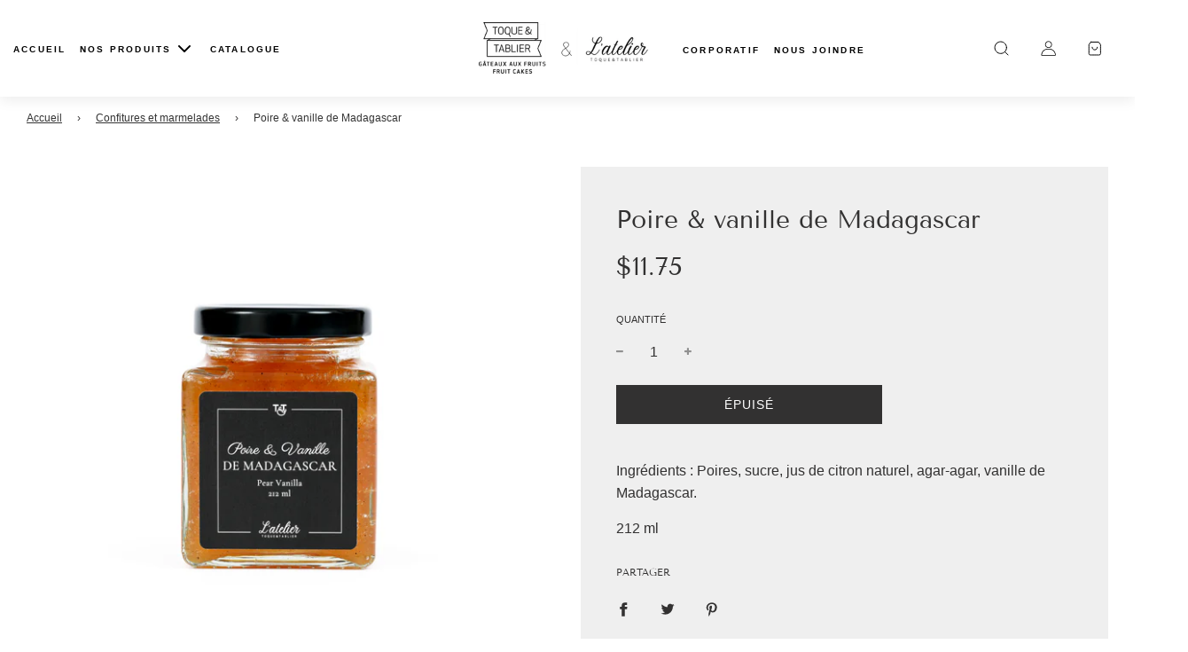

--- FILE ---
content_type: text/html; charset=utf-8
request_url: https://toqueettablier.ca/pages/store-locator
body_size: 49232
content:
 <!doctype html>
<!--[if IE 8]><html class="no-js lt-ie9" lang="en"> <![endif]-->
<!--[if IE 9 ]><html class="ie9 no-js" lang="en"> <![endif]-->
<!--[if (gt IE 9)|!(IE)]><!--> <html class="no-js" lang="en"> <!--<![endif]-->
<head>
	<script id="pandectes-rules">   /* PANDECTES-GDPR: DO NOT MODIFY AUTO GENERATED CODE OF THIS SCRIPT */      window.PandectesSettings = {"store":{"plan":"basic","theme":"Toque et Tablier Refonte - NWM","primaryLocale":"fr","adminMode":false},"tsPublished":1707843553,"declaration":{"showPurpose":false,"showProvider":false,"declIntroText":"Nous utilisons des cookies pour optimiser les fonctionnalités du site Web, analyser les performances et vous offrir une expérience personnalisée. Certains cookies sont indispensables au bon fonctionnement et au bon fonctionnement du site Web. Ces cookies ne peuvent pas être désactivés. Dans cette fenêtre, vous pouvez gérer vos préférences en matière de cookies.","showDateGenerated":true},"language":{"languageMode":"Single","fallbackLanguage":"fr","languageDetection":"browser","languagesSupported":[]},"texts":{"managed":{"headerText":{"fr":"Nous respectons votre vie privée"},"consentText":{"fr":"Ce site utilise des cookies pour vous garantir la meilleure expérience."},"dismissButtonText":{"fr":"D'accord"},"linkText":{"fr":"Apprendre encore plus"},"imprintText":{"fr":"Imprimer"},"preferencesButtonText":{"fr":"Préférences"},"allowButtonText":{"fr":"J'accepte"},"denyButtonText":{"fr":"Déclin"},"leaveSiteButtonText":{"fr":"Quitter ce site"},"cookiePolicyText":{"fr":"Politique de cookies"},"preferencesPopupTitleText":{"fr":"Gérer les préférences de consentement"},"preferencesPopupIntroText":{"fr":"Nous utilisons des cookies pour optimiser les fonctionnalités du site Web, analyser les performances et vous offrir une expérience personnalisée. Certains cookies sont indispensables au bon fonctionnement et au bon fonctionnement du site. Ces cookies ne peuvent pas être désactivés. Dans cette fenêtre, vous pouvez gérer votre préférence de cookies."},"preferencesPopupCloseButtonText":{"fr":"proche"},"preferencesPopupAcceptAllButtonText":{"fr":"Accepter tout"},"preferencesPopupRejectAllButtonText":{"fr":"Tout rejeter"},"preferencesPopupSaveButtonText":{"fr":"Enregistrer les préférences"},"accessSectionTitleText":{"fr":"Portabilité des données"},"accessSectionParagraphText":{"fr":"Vous avez le droit de pouvoir accéder à vos données à tout moment."},"rectificationSectionTitleText":{"fr":"Rectification des données"},"rectificationSectionParagraphText":{"fr":"Vous avez le droit de demander la mise à jour de vos données chaque fois que vous le jugez approprié."},"erasureSectionTitleText":{"fr":"Droit à l'oubli"},"erasureSectionParagraphText":{"fr":"Vous avez le droit de demander que toutes vos données soient effacées. Après cela, vous ne pourrez plus accéder à votre compte."},"declIntroText":{"fr":"Nous utilisons des cookies pour optimiser les fonctionnalités du site Web, analyser les performances et vous offrir une expérience personnalisée. Certains cookies sont indispensables au bon fonctionnement et au bon fonctionnement du site Web. Ces cookies ne peuvent pas être désactivés. Dans cette fenêtre, vous pouvez gérer vos préférences en matière de cookies."}},"categories":{"strictlyNecessaryCookiesTitleText":{"fr":"Cookies strictement nécessaires"},"functionalityCookiesTitleText":{"fr":"Cookies fonctionnels"},"performanceCookiesTitleText":{"fr":"Cookies de performances"},"targetingCookiesTitleText":{"fr":"Ciblage des cookies"},"unclassifiedCookiesTitleText":{"fr":"Cookies non classés"},"strictlyNecessaryCookiesDescriptionText":{"fr":"Ces cookies sont essentiels pour vous permettre de vous déplacer sur le site Web et d'utiliser ses fonctionnalités, telles que l'accès aux zones sécurisées du site Web. Le site Web ne peut pas fonctionner correctement sans ces cookies."},"functionalityCookiesDescriptionText":{"fr":"Ces cookies permettent au site de fournir des fonctionnalités et une personnalisation améliorées. Ils peuvent être définis par nous ou par des fournisseurs tiers dont nous avons ajouté les services à nos pages. Si vous n'autorisez pas ces cookies, certains ou tous ces services peuvent ne pas fonctionner correctement."},"performanceCookiesDescriptionText":{"fr":"Ces cookies nous permettent de surveiller et d'améliorer les performances de notre site Web. Par exemple, ils nous permettent de compter les visites, d'identifier les sources de trafic et de voir quelles parties du site sont les plus populaires."},"targetingCookiesDescriptionText":{"fr":"Ces cookies peuvent être installés via notre site par nos partenaires publicitaires. Ils peuvent être utilisés par ces sociétés pour établir un profil de vos intérêts et vous montrer des publicités pertinentes sur d'autres sites. Ils ne stockent pas directement d'informations personnelles, mais sont basés sur l'identification unique de votre navigateur et de votre appareil Internet. Si vous n'autorisez pas ces cookies, vous bénéficierez d'une publicité moins ciblée."},"unclassifiedCookiesDescriptionText":{"fr":"Les cookies non classés sont des cookies que nous sommes en train de classer avec les fournisseurs de cookies individuels."}},"auto":{"declName":{"fr":"Nom"},"declPath":{"fr":"Chemin"},"declType":{"fr":"Type"},"declDomain":{"fr":"Domaine"},"declPurpose":{"fr":"But"},"declProvider":{"fr":"Fournisseur"},"declRetention":{"fr":"Rétention"},"declFirstParty":{"fr":"Première partie"},"declThirdParty":{"fr":"Tierce partie"},"declSeconds":{"fr":"secondes"},"declMinutes":{"fr":"minutes"},"declHours":{"fr":"heures"},"declDays":{"fr":"jours"},"declMonths":{"fr":"mois"},"declYears":{"fr":"années"},"declSession":{"fr":"Session"},"cookiesDetailsText":{"fr":"Détails des cookies"},"preferencesPopupAlwaysAllowedText":{"fr":"Toujours permis"},"submitButton":{"fr":"Soumettre"},"submittingButton":{"fr":"Soumission..."},"cancelButton":{"fr":"Annuler"},"guestsSupportInfoText":{"fr":"Veuillez vous connecter avec votre compte client pour continuer."},"guestsSupportEmailPlaceholder":{"fr":"Adresse e-mail"},"guestsSupportEmailValidationError":{"fr":"L'email n'est pas valide"},"guestsSupportEmailSuccessTitle":{"fr":"Merci pour votre requête"},"guestsSupportEmailFailureTitle":{"fr":"Un problème est survenu"},"guestsSupportEmailSuccessMessage":{"fr":"Si vous êtes inscrit en tant que client de ce magasin, vous recevrez bientôt un e-mail avec des instructions sur la marche à suivre."},"guestsSupportEmailFailureMessage":{"fr":"Votre demande n'a pas été soumise. Veuillez réessayer et si le problème persiste, contactez le propriétaire du magasin pour obtenir de l'aide."},"confirmationSuccessTitle":{"fr":"Votre demande est vérifiée"},"confirmationFailureTitle":{"fr":"Un problème est survenu"},"confirmationSuccessMessage":{"fr":"Nous reviendrons rapidement vers vous quant à votre demande."},"confirmationFailureMessage":{"fr":"Votre demande n'a pas été vérifiée. Veuillez réessayer et si le problème persiste, contactez le propriétaire du magasin pour obtenir de l'aide"},"consentSectionTitleText":{"fr":"Votre consentement aux cookies"},"consentSectionNoConsentText":{"fr":"Vous n'avez pas consenti à la politique de cookies de ce site Web."},"consentSectionConsentedText":{"fr":"Vous avez consenti à la politique de cookies de ce site Web sur"},"consentStatus":{"fr":"Préférence de consentement"},"consentDate":{"fr":"Date de consentement"},"consentId":{"fr":"ID de consentement"},"consentSectionChangeConsentActionText":{"fr":"Modifier la préférence de consentement"},"accessSectionGDPRRequestsActionText":{"fr":"Demandes des personnes concernées"},"accessSectionAccountInfoActionText":{"fr":"Données personnelles"},"accessSectionOrdersRecordsActionText":{"fr":"Ordres"},"accessSectionDownloadReportActionText":{"fr":"Tout télécharger"},"rectificationCommentPlaceholder":{"fr":"Décrivez ce que vous souhaitez mettre à jour"},"rectificationCommentValidationError":{"fr":"Un commentaire est requis"},"rectificationSectionEditAccountActionText":{"fr":"Demander une mise à jour"},"erasureSectionRequestDeletionActionText":{"fr":"Demander la suppression des données personnelles"}}},"library":{"previewMode":false,"fadeInTimeout":0,"defaultBlocked":7,"showLink":true,"showImprintLink":false,"enabled":true,"cookie":{"name":"_pandectes_gdpr","expiryDays":365,"secure":true,"domain":""},"dismissOnScroll":false,"dismissOnWindowClick":false,"dismissOnTimeout":false,"palette":{"popup":{"background":"#FFFFFF","backgroundForCalculations":{"a":1,"b":255,"g":255,"r":255},"text":"#000000"},"button":{"background":"transparent","backgroundForCalculations":{"a":1,"b":255,"g":255,"r":255},"text":"#000000","textForCalculation":{"a":1,"b":0,"g":0,"r":0},"border":"#000000"}},"content":{"href":"https://toque-et-tablier.myshopify.com/policies/privacy-policy","imprintHref":"/","close":"&#10005;","target":"","logo":"<img class=\"cc-banner-logo\" height=\"40\" width=\"40\" src=\"https://cdn.shopify.com/s/files/1/0310/9824/1155/t/12/assets/pandectes-logo.png?v=1695405811\" alt=\"Toque et Tablier\" />"},"window":"<div role=\"dialog\" aria-live=\"polite\" aria-label=\"cookieconsent\" aria-describedby=\"cookieconsent:desc\" id=\"pandectes-banner\" class=\"cc-window-wrapper cc-top-wrapper\"><div class=\"pd-cookie-banner-window cc-window {{classes}}\"><!--googleoff: all-->{{children}}<!--googleon: all--></div></div>","compliance":{"opt-both":"<div class=\"cc-compliance cc-highlight\">{{deny}}{{allow}}</div>"},"type":"opt-both","layouts":{"basic":"{{logo}}{{messagelink}}{{compliance}}{{close}}"},"position":"top","theme":"wired","revokable":true,"animateRevokable":false,"revokableReset":false,"revokableLogoUrl":"","revokablePlacement":"bottom-left","revokableMarginHorizontal":15,"revokableMarginVertical":15,"static":false,"autoAttach":true,"hasTransition":true,"blacklistPage":[""]},"geolocation":{"brOnly":false,"caOnly":false,"chOnly":false,"euOnly":false,"jpOnly":false,"thOnly":false,"canadaOnly":false,"globalVisibility":true},"dsr":{"guestsSupport":false,"accessSectionDownloadReportAuto":false},"banner":{"resetTs":1695405810,"extraCss":"        .cc-banner-logo {max-width: 24em!important;}    @media(min-width: 768px) {.cc-window.cc-floating{max-width: 24em!important;width: 24em!important;}}    .cc-message, .cc-header, .cc-logo {text-align: left}    .cc-window-wrapper{z-index: 2147483647;}    .cc-window{z-index: 2147483647;font-family: inherit;}    .cc-header{font-family: inherit;}    .pd-cp-ui{font-family: inherit; background-color: #FFFFFF;color:#000000;}    button.pd-cp-btn, a.pd-cp-btn{}    input + .pd-cp-preferences-slider{background-color: rgba(0, 0, 0, 0.3)}    .pd-cp-scrolling-section::-webkit-scrollbar{background-color: rgba(0, 0, 0, 0.3)}    input:checked + .pd-cp-preferences-slider{background-color: rgba(0, 0, 0, 1)}    .pd-cp-scrolling-section::-webkit-scrollbar-thumb {background-color: rgba(0, 0, 0, 1)}    .pd-cp-ui-close{color:#000000;}    .pd-cp-preferences-slider:before{background-color: #FFFFFF}    .pd-cp-title:before {border-color: #000000!important}    .pd-cp-preferences-slider{background-color:#000000}    .pd-cp-toggle{color:#000000!important}    @media(max-width:699px) {.pd-cp-ui-close-top svg {fill: #000000}}    .pd-cp-toggle:hover,.pd-cp-toggle:visited,.pd-cp-toggle:active{color:#000000!important}    .pd-cookie-banner-window {box-shadow: 0 0 18px rgb(0 0 0 / 20%);}  ","customJavascript":null,"showPoweredBy":false,"hybridStrict":false,"cookiesBlockedByDefault":"7","isActive":true,"implicitSavePreferences":false,"cookieIcon":false,"blockBots":false,"showCookiesDetails":true,"hasTransition":true,"blockingPage":false,"showOnlyLandingPage":false,"leaveSiteUrl":"https://www.google.com","linkRespectStoreLang":false},"cookies":{"0":[{"name":"secure_customer_sig","domain":"toqueettablier.ca","path":"/","provider":"Shopify","firstParty":true,"retention":"1 year(s)","expires":1,"unit":"declYears","purpose":{"fr":"Used in connection with customer login."}},{"name":"localization","domain":"toqueettablier.ca","path":"/","provider":"Shopify","firstParty":true,"retention":"1 year(s)","expires":1,"unit":"declYears","purpose":{"fr":"Shopify store localization"}},{"name":"cart_currency","domain":"toqueettablier.ca","path":"/","provider":"Shopify","firstParty":true,"retention":"14 day(s)","expires":14,"unit":"declDays","purpose":{"fr":"Used in connection with shopping cart."}},{"name":"_cmp_a","domain":".toqueettablier.ca","path":"/","provider":"Shopify","firstParty":true,"retention":"24 hour(s)","expires":24,"unit":"declHours","purpose":{"fr":"Used for managing customer privacy settings."}},{"name":"_tracking_consent","domain":".toqueettablier.ca","path":"/","provider":"Shopify","firstParty":true,"retention":"1 year(s)","expires":1,"unit":"declYears","purpose":{"fr":"Tracking preferences."}},{"name":"keep_alive","domain":"toqueettablier.ca","path":"/","provider":"Shopify","firstParty":true,"retention":"30 minute(s)","expires":30,"unit":"declMinutes","purpose":{"fr":"Used in connection with buyer localization."}},{"name":"shopify_pay_redirect","domain":"toqueettablier.ca","path":"/","provider":"Shopify","firstParty":true,"retention":"60 minute(s)","expires":60,"unit":"declMinutes","purpose":{"fr":"Used in connection with checkout."}},{"name":"_secure_session_id","domain":"toqueettablier.ca","path":"/","provider":"Shopify","firstParty":true,"retention":"24 hour(s)","expires":24,"unit":"declHours","purpose":{"fr":"Used in connection with navigation through a storefront."}}],"1":[],"2":[{"name":"_y","domain":".toqueettablier.ca","path":"/","provider":"Shopify","firstParty":true,"retention":"1 year(s)","expires":1,"unit":"declYears","purpose":{"fr":"Shopify analytics."}},{"name":"_s","domain":".toqueettablier.ca","path":"/","provider":"Shopify","firstParty":true,"retention":"30 minute(s)","expires":30,"unit":"declMinutes","purpose":{"fr":"Shopify analytics."}},{"name":"_shopify_y","domain":".toqueettablier.ca","path":"/","provider":"Shopify","firstParty":true,"retention":"1 year(s)","expires":1,"unit":"declYears","purpose":{"fr":"Shopify analytics."}},{"name":"_orig_referrer","domain":".toqueettablier.ca","path":"/","provider":"Shopify","firstParty":true,"retention":"14 day(s)","expires":14,"unit":"declDays","purpose":{"fr":"Tracks landing pages."}},{"name":"_shopify_s","domain":".toqueettablier.ca","path":"/","provider":"Shopify","firstParty":true,"retention":"30 minute(s)","expires":30,"unit":"declMinutes","purpose":{"fr":"Shopify analytics."}},{"name":"_landing_page","domain":".toqueettablier.ca","path":"/","provider":"Shopify","firstParty":true,"retention":"14 day(s)","expires":14,"unit":"declDays","purpose":{"fr":"Tracks landing pages."}},{"name":"_shopify_sa_t","domain":".toqueettablier.ca","path":"/","provider":"Shopify","firstParty":true,"retention":"30 minute(s)","expires":30,"unit":"declMinutes","purpose":{"fr":"Shopify analytics relating to marketing & referrals."}},{"name":"_shopify_sa_p","domain":".toqueettablier.ca","path":"/","provider":"Shopify","firstParty":true,"retention":"30 minute(s)","expires":30,"unit":"declMinutes","purpose":{"fr":"Shopify analytics relating to marketing & referrals."}},{"name":"_ga_S4KZNYMJ5X","domain":".toqueettablier.ca","path":"/","provider":"Google","firstParty":true,"retention":"1 year(s)","expires":1,"unit":"declYears","purpose":{"fr":"Cookie is set by Google Analytics with unknown functionality"}},{"name":"_ga","domain":".toqueettablier.ca","path":"/","provider":"Google","firstParty":true,"retention":"1 year(s)","expires":1,"unit":"declYears","purpose":{"fr":"Cookie is set by Google Analytics with unknown functionality"}},{"name":"__cf_bm","domain":".powr.io","path":"/","provider":"CloudFlare","firstParty":true,"retention":"30 minute(s)","expires":30,"unit":"declMinutes","purpose":{"fr":"Used to manage incoming traffic that matches criteria associated with bots."}}],"4":[{"name":"_fbp","domain":".toqueettablier.ca","path":"/","provider":"Facebook","firstParty":true,"retention":"90 day(s)","expires":90,"unit":"declDays","purpose":{"fr":"Cookie is placed by Facebook to track visits across websites."}},{"name":"_ama","domain":"toqueettablier.ca","path":"/","provider":"Optimizely","firstParty":true,"retention":"1 year(s)","expires":1,"unit":"declYears","purpose":{"fr":"Used by Optimizely service."}}],"8":[{"name":"trackingId3","domain":"toqueettablier.ca","path":"/","provider":"Unknown","firstParty":true,"retention":"1 year(s)","expires":1,"unit":"declYears","purpose":{"fr":""}},{"name":"visitId3","domain":"toqueettablier.ca","path":"/","provider":"Unknown","firstParty":true,"retention":"Session","expires":-1695405833,"unit":"declSeconds","purpose":{"fr":""}},{"name":"last_referrer3","domain":"toqueettablier.ca","path":"/","provider":"Unknown","firstParty":true,"retention":"1 year(s)","expires":1,"unit":"declYears","purpose":{"fr":""}},{"name":"__adroll","domain":".d.adroll.com","path":"/","provider":"Unknown","firstParty":true,"retention":"1 year(s)","expires":1,"unit":"declYears","purpose":{"fr":""}},{"name":"__adroll_shared","domain":".adroll.com","path":"/","provider":"Unknown","firstParty":true,"retention":"1 year(s)","expires":1,"unit":"declYears","purpose":{"fr":""}},{"name":"__adroll_fpc","domain":".toqueettablier.ca","path":"/","provider":"Unknown","firstParty":true,"retention":"1 year(s)","expires":1,"unit":"declYears","purpose":{"fr":""}},{"name":"__ar_v4","domain":".toqueettablier.ca","path":"/","provider":"Unknown","firstParty":true,"retention":"1 year(s)","expires":1,"unit":"declYears","purpose":{"fr":""}}]},"blocker":{"isActive":false,"googleConsentMode":{"id":"","analyticsId":"","isActive":false,"adStorageCategory":4,"analyticsStorageCategory":2,"personalizationStorageCategory":1,"functionalityStorageCategory":1,"customEvent":true,"securityStorageCategory":0,"redactData":true,"urlPassthrough":false},"facebookPixel":{"id":"","isActive":false,"ldu":false},"rakuten":{"isActive":false,"cmp":false,"ccpa":false},"gpcIsActive":false,"defaultBlocked":7,"patterns":{"whiteList":[],"blackList":{"1":[],"2":[],"4":[],"8":[]},"iframesWhiteList":[],"iframesBlackList":{"1":[],"2":[],"4":[],"8":[]},"beaconsWhiteList":[],"beaconsBlackList":{"1":[],"2":[],"4":[],"8":[]}}}}      !function(){"use strict";window.PandectesRules=window.PandectesRules||{},window.PandectesRules.manualBlacklist={1:[],2:[],4:[]},window.PandectesRules.blacklistedIFrames={1:[],2:[],4:[]},window.PandectesRules.blacklistedCss={1:[],2:[],4:[]},window.PandectesRules.blacklistedBeacons={1:[],2:[],4:[]};var e="javascript/blocked",t="_pandectes_gdpr";function n(e){return new RegExp(e.replace(/[/\\.+?$()]/g,"\\$&").replace("*","(.*)"))}var a=function(e){try{return JSON.parse(e)}catch(e){return!1}},r=function(e){var t=arguments.length>1&&void 0!==arguments[1]?arguments[1]:"log",n=new URLSearchParams(window.location.search);n.get("log")&&console[t]("PandectesRules: ".concat(e))};function i(e,t){var n=Object.keys(e);if(Object.getOwnPropertySymbols){var a=Object.getOwnPropertySymbols(e);t&&(a=a.filter((function(t){return Object.getOwnPropertyDescriptor(e,t).enumerable}))),n.push.apply(n,a)}return n}function o(e){for(var t=1;t<arguments.length;t++){var n=null!=arguments[t]?arguments[t]:{};t%2?i(Object(n),!0).forEach((function(t){s(e,t,n[t])})):Object.getOwnPropertyDescriptors?Object.defineProperties(e,Object.getOwnPropertyDescriptors(n)):i(Object(n)).forEach((function(t){Object.defineProperty(e,t,Object.getOwnPropertyDescriptor(n,t))}))}return e}function s(e,t,n){return t in e?Object.defineProperty(e,t,{value:n,enumerable:!0,configurable:!0,writable:!0}):e[t]=n,e}function c(e,t){return function(e){if(Array.isArray(e))return e}(e)||function(e,t){var n=null==e?null:"undefined"!=typeof Symbol&&e[Symbol.iterator]||e["@@iterator"];if(null==n)return;var a,r,i=[],o=!0,s=!1;try{for(n=n.call(e);!(o=(a=n.next()).done)&&(i.push(a.value),!t||i.length!==t);o=!0);}catch(e){s=!0,r=e}finally{try{o||null==n.return||n.return()}finally{if(s)throw r}}return i}(e,t)||u(e,t)||function(){throw new TypeError("Invalid attempt to destructure non-iterable instance.\nIn order to be iterable, non-array objects must have a [Symbol.iterator]() method.")}()}function l(e){return function(e){if(Array.isArray(e))return d(e)}(e)||function(e){if("undefined"!=typeof Symbol&&null!=e[Symbol.iterator]||null!=e["@@iterator"])return Array.from(e)}(e)||u(e)||function(){throw new TypeError("Invalid attempt to spread non-iterable instance.\nIn order to be iterable, non-array objects must have a [Symbol.iterator]() method.")}()}function u(e,t){if(e){if("string"==typeof e)return d(e,t);var n=Object.prototype.toString.call(e).slice(8,-1);return"Object"===n&&e.constructor&&(n=e.constructor.name),"Map"===n||"Set"===n?Array.from(e):"Arguments"===n||/^(?:Ui|I)nt(?:8|16|32)(?:Clamped)?Array$/.test(n)?d(e,t):void 0}}function d(e,t){(null==t||t>e.length)&&(t=e.length);for(var n=0,a=new Array(t);n<t;n++)a[n]=e[n];return a}var p=window.PandectesRulesSettings||window.PandectesSettings,f=!(void 0===window.dataLayer||!Array.isArray(window.dataLayer)||!window.dataLayer.some((function(e){return"pandectes_full_scan"===e.event})));r("userAgent -> ".concat(window.navigator.userAgent.substring(0,50)));var g=function(){var e,n=arguments.length>0&&void 0!==arguments[0]?arguments[0]:t,r="; "+document.cookie,i=r.split("; "+n+"=");if(i.length<2)e={};else{var o=i.pop(),s=o.split(";");e=window.atob(s.shift())}var c=a(e);return!1!==c?c:e}(),y=p.banner.isActive,h=p.blocker,m=h.defaultBlocked,w=h.patterns,v=g&&null!==g.preferences&&void 0!==g.preferences?g.preferences:null,b=f?0:y?null===v?m:v:0,k={1:0==(1&b),2:0==(2&b),4:0==(4&b)},L=w.blackList,S=w.whiteList,_=w.iframesBlackList,P=w.iframesWhiteList,A=w.beaconsBlackList,C=w.beaconsWhiteList,B={blackList:[],whiteList:[],iframesBlackList:{1:[],2:[],4:[],8:[]},iframesWhiteList:[],beaconsBlackList:{1:[],2:[],4:[],8:[]},beaconsWhiteList:[]};[1,2,4].map((function(e){var t;k[e]||((t=B.blackList).push.apply(t,l(L[e].length?L[e].map(n):[])),B.iframesBlackList[e]=_[e].length?_[e].map(n):[],B.beaconsBlackList[e]=A[e].length?A[e].map(n):[])})),B.whiteList=S.length?S.map(n):[],B.iframesWhiteList=P.length?P.map(n):[],B.beaconsWhiteList=C.length?C.map(n):[];var E={scripts:[],iframes:{1:[],2:[],4:[]},beacons:{1:[],2:[],4:[]},css:{1:[],2:[],4:[]}},j=function(t,n){return t&&(!n||n!==e)&&(!B.blackList||B.blackList.some((function(e){return e.test(t)})))&&(!B.whiteList||B.whiteList.every((function(e){return!e.test(t)})))},O=function(e){var t=e.getAttribute("src");return B.blackList&&B.blackList.every((function(e){return!e.test(t)}))||B.whiteList&&B.whiteList.some((function(e){return e.test(t)}))},I=function(e,t){var n=B.iframesBlackList[t],a=B.iframesWhiteList;return e&&(!n||n.some((function(t){return t.test(e)})))&&(!a||a.every((function(t){return!t.test(e)})))},R=function(e,t){var n=B.beaconsBlackList[t],a=B.beaconsWhiteList;return e&&(!n||n.some((function(t){return t.test(e)})))&&(!a||a.every((function(t){return!t.test(e)})))},T=new MutationObserver((function(e){for(var t=0;t<e.length;t++)for(var n=e[t].addedNodes,a=0;a<n.length;a++){var r=n[a],i=r.dataset&&r.dataset.cookiecategory;if(1===r.nodeType&&"LINK"===r.tagName){var o=r.dataset&&r.dataset.href;if(o&&i)switch(i){case"functionality":case"C0001":E.css[1].push(o);break;case"performance":case"C0002":E.css[2].push(o);break;case"targeting":case"C0003":E.css[4].push(o)}}}})),x=new MutationObserver((function(t){for(var n=0;n<t.length;n++)for(var a=t[n].addedNodes,r=function(t){var n=a[t],r=n.src||n.dataset&&n.dataset.src,i=n.dataset&&n.dataset.cookiecategory;if(1===n.nodeType&&"IFRAME"===n.tagName){if(r){var o=!1;I(r,1)||"functionality"===i||"C0001"===i?(o=!0,E.iframes[1].push(r)):I(r,2)||"performance"===i||"C0002"===i?(o=!0,E.iframes[2].push(r)):(I(r,4)||"targeting"===i||"C0003"===i)&&(o=!0,E.iframes[4].push(r)),o&&(n.removeAttribute("src"),n.setAttribute("data-src",r))}}else if(1===n.nodeType&&"IMG"===n.tagName){if(r){var s=!1;R(r,1)?(s=!0,E.beacons[1].push(r)):R(r,2)?(s=!0,E.beacons[2].push(r)):R(r,4)&&(s=!0,E.beacons[4].push(r)),s&&(n.removeAttribute("src"),n.setAttribute("data-src",r))}}else if(1===n.nodeType&&"LINK"===n.tagName){var c=n.dataset&&n.dataset.href;if(c&&i)switch(i){case"functionality":case"C0001":E.css[1].push(c);break;case"performance":case"C0002":E.css[2].push(c);break;case"targeting":case"C0003":E.css[4].push(c)}}else if(1===n.nodeType&&"SCRIPT"===n.tagName){var l=n.type,u=!1;if(j(r,l))u=!0;else if(r&&i)switch(i){case"functionality":case"C0001":u=!0,window.PandectesRules.manualBlacklist[1].push(r);break;case"performance":case"C0002":u=!0,window.PandectesRules.manualBlacklist[2].push(r);break;case"targeting":case"C0003":u=!0,window.PandectesRules.manualBlacklist[4].push(r)}if(u){E.scripts.push([n,l]),n.type=e;n.addEventListener("beforescriptexecute",(function t(a){n.getAttribute("type")===e&&a.preventDefault(),n.removeEventListener("beforescriptexecute",t)})),n.parentElement&&n.parentElement.removeChild(n)}}},i=0;i<a.length;i++)r(i)})),N=document.createElement,D={src:Object.getOwnPropertyDescriptor(HTMLScriptElement.prototype,"src"),type:Object.getOwnPropertyDescriptor(HTMLScriptElement.prototype,"type")};window.PandectesRules.unblockCss=function(e){var t=E.css[e]||[];t.length&&r("Unblocking CSS for ".concat(e)),t.forEach((function(e){var t=document.querySelector('link[data-href^="'.concat(e,'"]'));t.removeAttribute("data-href"),t.href=e})),E.css[e]=[]},window.PandectesRules.unblockIFrames=function(e){var t=E.iframes[e]||[];t.length&&r("Unblocking IFrames for ".concat(e)),B.iframesBlackList[e]=[],t.forEach((function(e){var t=document.querySelector('iframe[data-src^="'.concat(e,'"]'));t.removeAttribute("data-src"),t.src=e})),E.iframes[e]=[]},window.PandectesRules.unblockBeacons=function(e){var t=E.beacons[e]||[];t.length&&r("Unblocking Beacons for ".concat(e)),B.beaconsBlackList[e]=[],t.forEach((function(e){var t=document.querySelector('img[data-src^="'.concat(e,'"]'));t.removeAttribute("data-src"),t.src=e})),E.beacons[e]=[]},window.PandectesRules.unblockInlineScripts=function(e){var t=1===e?"functionality":2===e?"performance":"targeting";document.querySelectorAll('script[type="javascript/blocked"][data-cookiecategory="'.concat(t,'"]')).forEach((function(e){var t=e.textContent;e.parentNode.removeChild(e);var n=document.createElement("script");n.type="text/javascript",n.textContent=t,document.body.appendChild(n)}))},window.PandectesRules.unblock=function(t){t.length<1?(B.blackList=[],B.whiteList=[],B.iframesBlackList=[],B.iframesWhiteList=[]):(B.blackList&&(B.blackList=B.blackList.filter((function(e){return t.every((function(t){return"string"==typeof t?!e.test(t):t instanceof RegExp?e.toString()!==t.toString():void 0}))}))),B.whiteList&&(B.whiteList=[].concat(l(B.whiteList),l(t.map((function(e){if("string"==typeof e){var t=".*"+n(e)+".*";if(B.whiteList.every((function(e){return e.toString()!==t.toString()})))return new RegExp(t)}else if(e instanceof RegExp&&B.whiteList.every((function(t){return t.toString()!==e.toString()})))return e;return null})).filter(Boolean)))));for(var a=document.querySelectorAll('script[type="'.concat(e,'"]')),i=0;i<a.length;i++){var o=a[i];O(o)&&(E.scripts.push([o,"application/javascript"]),o.parentElement.removeChild(o))}var s=0;l(E.scripts).forEach((function(e,t){var n=c(e,2),a=n[0],r=n[1];if(O(a)){for(var i=document.createElement("script"),o=0;o<a.attributes.length;o++){var l=a.attributes[o];"src"!==l.name&&"type"!==l.name&&i.setAttribute(l.name,a.attributes[o].value)}i.setAttribute("src",a.src),i.setAttribute("type",r||"application/javascript"),document.head.appendChild(i),E.scripts.splice(t-s,1),s++}})),0==B.blackList.length&&0===B.iframesBlackList[1].length&&0===B.iframesBlackList[2].length&&0===B.iframesBlackList[4].length&&0===B.beaconsBlackList[1].length&&0===B.beaconsBlackList[2].length&&0===B.beaconsBlackList[4].length&&(r("Disconnecting observers"),x.disconnect(),T.disconnect())};var M,W,z=p.store.adminMode,F=p.blocker,U=F.defaultBlocked;M=function(){!function(){var e=window.Shopify.trackingConsent;if(!1!==e.shouldShowBanner()||null!==v||7!==U)try{var t=z&&!(window.Shopify&&window.Shopify.AdminBarInjector),n={preferences:0==(1&b)||f||t,analytics:0==(2&b)||f||t,marketing:0==(4&b)||f||t};e.firstPartyMarketingAllowed()===n.marketing&&e.analyticsProcessingAllowed()===n.analytics&&e.preferencesProcessingAllowed()===n.preferences||e.setTrackingConsent(n,(function(e){e&&e.error?r("Shopify.customerPrivacy API - failed to setTrackingConsent"):r("Shopify.customerPrivacy API - setTrackingConsent(".concat(JSON.stringify(n),")"))}))}catch(e){r("Shopify.customerPrivacy API - exception")}}(),function(){var e=window.Shopify.trackingConsent,t=e.currentVisitorConsent();if(F.gpcIsActive&&"CCPA"===e.getRegulation()&&"no"===t.gpc&&"yes"!==t.sale_of_data){var n={sale_of_data:!1};e.setTrackingConsent(n,(function(e){e&&e.error?r("Shopify.customerPrivacy API - failed to setTrackingConsent({".concat(JSON.stringify(n),")")):r("Shopify.customerPrivacy API - setTrackingConsent(".concat(JSON.stringify(n),")"))}))}}()},W=null,window.Shopify&&window.Shopify.loadFeatures&&window.Shopify.trackingConsent?M():W=setInterval((function(){window.Shopify&&window.Shopify.loadFeatures&&(clearInterval(W),window.Shopify.loadFeatures([{name:"consent-tracking-api",version:"0.1"}],(function(e){e?r("Shopify.customerPrivacy API - failed to load"):(r("Shopify.customerPrivacy API - loaded"),r("Shopify.customerPrivacy.shouldShowBanner() -> "+window.Shopify.trackingConsent.shouldShowBanner()),M())})))}),10);var q=p.banner.isActive,J=p.blocker.googleConsentMode,H=J.isActive,$=J.customEvent,G=J.id,K=J.analyticsId,V=J.redactData,Y=J.urlPassthrough,Q=J.adStorageCategory,X=J.analyticsStorageCategory,Z=J.functionalityStorageCategory,ee=J.personalizationStorageCategory,te=J.securityStorageCategory,ne=J.dataLayerProperty,ae=void 0===ne?"dataLayer":ne;function re(){window[ae].push(arguments)}window[ae]=window[ae]||[];var ie,oe,se={hasInitialized:!1,ads_data_redaction:!1,url_passthrough:!1,data_layer_property:"dataLayer",storage:{ad_storage:"granted",ad_user_data:"granted",ad_personalization:"granted",analytics_storage:"granted",functionality_storage:"granted",personalization_storage:"granted",security_storage:"granted",wait_for_update:500}};if(q&&H){var ce=0==(b&Q)?"granted":"denied",le=0==(b&X)?"granted":"denied",ue=0==(b&Z)?"granted":"denied",de=0==(b&ee)?"granted":"denied",pe=0==(b&te)?"granted":"denied";if(se.hasInitialized=!0,se.ads_data_redaction="denied"===ce&&V,se.url_passthrough=Y,se.storage.ad_storage=ce,se.storage.ad_user_data=ce,se.storage.ad_personalization=ce,se.storage.analytics_storage=le,se.storage.functionality_storage=ue,se.storage.personalization_storage=de,se.storage.security_storage=pe,se.data_layer_property=ae||"dataLayer",se.ads_data_redaction&&re("set","ads_data_redaction",se.ads_data_redaction),se.url_passthrough&&re("set","url_passthrough",se.url_passthrough),re("consent","default",se.storage),r("Google consent mode initialized"),G.length){console.log("adding google tag manager",G,se.data_layer_property),window[se.data_layer_property].push({"gtm.start":(new Date).getTime(),event:"gtm.js"}),window[se.data_layer_property].push({"pandectes.start":(new Date).getTime(),event:"pandectes-rules.min.js"});var fe=document.createElement("script"),ge="dataLayer"!==se.data_layer_property?"&l=".concat(se.data_layer_property):"";fe.async=!0,fe.src="https://www.googletagmanager.com/gtm.js?id=".concat(G).concat(ge),document.head.appendChild(fe)}if(K.length){console.log("adding analytics"),window[se.data_layer_property].push({"pandectes.start":(new Date).getTime(),event:"pandectes-rules.min.js"});var ye=document.createElement("script");ye.async=!0,ye.src="https://www.googletagmanager.com/gtag/js?id=".concat(K),document.head.appendChild(ye),re("js",new Date),re("config",K)}}q&&$&&(oe=7===(ie=b)?"deny":0===ie?"allow":"mixed",window[ae].push({event:"Pandectes_Consent_Update",pandectes_status:oe,pandectes_categories:{C0000:"allow",C0001:k[1]?"allow":"deny",C0002:k[2]?"allow":"deny",C0003:k[4]?"allow":"deny"}}),r("PandectesCustomEvent pushed to the dataLayer")),window.PandectesRules.gcm=se;var he=p.banner.isActive,me=p.blocker.isActive;r("Blocker -> "+(me?"Active":"Inactive")),r("Banner -> "+(he?"Active":"Inactive")),r("ActualPrefs -> "+b);var we=null===v&&/\/checkouts\//.test(window.location.pathname);0!==b&&!1===f&&me&&!we?(r("Blocker will execute"),document.createElement=function(){for(var t=arguments.length,n=new Array(t),a=0;a<t;a++)n[a]=arguments[a];if("script"!==n[0].toLowerCase())return N.bind?N.bind(document).apply(void 0,n):N;var r=N.bind(document).apply(void 0,n);try{Object.defineProperties(r,{src:o(o({},D.src),{},{set:function(t){j(t,r.type)&&D.type.set.call(this,e),D.src.set.call(this,t)}}),type:o(o({},D.type),{},{get:function(){var t=D.type.get.call(this);return t===e||j(this.src,t)?null:t},set:function(t){var n=j(r.src,r.type)?e:t;D.type.set.call(this,n)}})}),r.setAttribute=function(t,n){if("type"===t){var a=j(r.src,r.type)?e:n;D.type.set.call(r,a)}else"src"===t?(j(n,r.type)&&D.type.set.call(r,e),D.src.set.call(r,n)):HTMLScriptElement.prototype.setAttribute.call(r,t,n)}}catch(e){console.warn("Yett: unable to prevent script execution for script src ",r.src,".\n",'A likely cause would be because you are using a third-party browser extension that monkey patches the "document.createElement" function.')}return r},x.observe(document.documentElement,{childList:!0,subtree:!0}),T.observe(document.documentElement,{childList:!0,subtree:!0})):r("Blocker will not execute")}();
</script>
	
  <!-- Basic page needs ================================================== -->
  <meta charset="utf-8"><meta http-equiv="X-UA-Compatible" content="IE=edge">

  
    <link rel="shortcut icon" href="//toqueettablier.ca/cdn/shop/files/T_T_180x180_crop_center.png?v=1613548993" type="image/png">
    <link rel="apple-touch-icon" sizes="180x180" href="//toqueettablier.ca/cdn/shop/files/T_T_180x180_crop_center.png?v=1613548993">
    <link rel="apple-touch-icon-precomposed" sizes="180x180" href="//toqueettablier.ca/cdn/shop/files/T_T_180x180_crop_center.png?v=1613548993">
    <link rel="icon" type="image/png" sizes="32x32" href="//toqueettablier.ca/cdn/shop/files/T_T_32x32_crop_center.png?v=1613548993">
    <link rel="icon" type="image/png" sizes="194x194" href="//toqueettablier.ca/cdn/shop/files/T_T_194x194_crop_center.png?v=1613548993">
    <link rel="icon" type="image/png" sizes="192x192" href="//toqueettablier.ca/cdn/shop/files/T_T_192x192_crop_center.png?v=1613548993">
    <link rel="icon" type="image/png" sizes="16x16" href="//toqueettablier.ca/cdn/shop/files/T_T_16x16_crop_center.png?v=1613548993">
  

  <!-- Title and description ================================================== -->
  <title>
    Store Locator &ndash; Toque et Tablier
  </title>

  
    <meta name="description" content="Autocomplete Rayon 50 Tag Countries">
  

  <!-- Helpers ================================================== -->
  <!-- /snippets/social-meta-tags.liquid -->


<meta property="og:site_name" content="Toque et Tablier">
<meta property="og:url" content="https://toqueettablier.ca/pages/store-locator">
<meta property="og:title" content="Store Locator">
<meta property="og:type" content="website">
<meta property="og:description" content="Autocomplete Rayon 50 Tag Countries">





<meta name="twitter:card" content="summary_large_image">
<meta name="twitter:title" content="Store Locator">
<meta name="twitter:description" content="Autocomplete Rayon 50 Tag Countries">

  <link rel="canonical" href="https://toqueettablier.ca/pages/store-locator"/>
  
    <meta name="viewport" content="width=device-width, initial-scale=1, shrink-to-fit=no">
  
  <meta name="theme-color" content="#343434">
  <!--   Ajout d'une police personnalisee -->
<!--   <style>
    @font-face {
  font-family: "HelveticaNeue-Light";
     src: url(//toqueettablier.ca/cdn/shop/t/12/assets/HelveticaNeueLight?v=2948) format("woff"),
    url(//toqueettablier.ca/cdn/shop/t/12/assets/HelveticaNeue-Light.woff2?v=2948) format("woff2");
  }
  </style> -->
  <!-- CSS ================================================== -->
  <style>
/*============================================================================
  #Typography
==============================================================================*/





@font-face {
  font-family: "Tenor Sans";
  font-weight: 400;
  font-style: normal;
  font-display: swap;
  src: url("//toqueettablier.ca/cdn/fonts/tenor_sans/tenorsans_n4.966071a72c28462a9256039d3e3dc5b0cf314f65.woff2") format("woff2"),
       url("//toqueettablier.ca/cdn/fonts/tenor_sans/tenorsans_n4.2282841d948f9649ba5c3cad6ea46df268141820.woff") format("woff");
}


@font-face {
  font-family: Figtree;
  font-weight: 400;
  font-style: normal;
  font-display: swap;
  src: url("//toqueettablier.ca/cdn/fonts/figtree/figtree_n4.3c0838aba1701047e60be6a99a1b0a40ce9b8419.woff2") format("woff2"),
       url("//toqueettablier.ca/cdn/fonts/figtree/figtree_n4.c0575d1db21fc3821f17fd6617d3dee552312137.woff") format("woff");
}




  



  



  


/*============================================================================
  #General Variables
==============================================================================*/

:root {

  --font-weight-normal: 400;
  --font-weight-bold: 700;
  --font-weight-header-bold: 700;

  --header-font-stack: "Tenor Sans", sans-serif;
  --header-font-weight: 400;
  --header-font-style: normal;
  --header-text-size: 22;
  --header-text-size-px: 22px;

  --header-font-case: normal;
  --header-font-size: 16;
  --header-font-size-px: 16px;

  --heading-spacing: 2px;
  --heading-font-case: uppercase;
  --heading-font-stack: FontDrop;

  --body-font-stack: Helvetica, Arial, sans-serif;
  --body-font-weight: 400;
  --body-font-style: normal;

  --navigation-font-stack: Figtree, sans-serif;
  --navigation-font-weight: 400;
  --navigation-font-style: normal;

  --base-font-size-int: 16;
  --base-font-size: 16px;

  --body-font-size-12-to-em: 0.75em;
  --body-font-size-14-to-em: 0.88em;
  --body-font-size-16-to-em: 1.0em;
  --body-font-size-18-to-em: 1.13em;
  --body-font-size-20-to-em: 1.25em;
  --body-font-size-22-to-em: 1.38em;
  --body-font-size-24-to-em: 1.5em;
  --body-font-size-28-to-em: 1.75em;
  --body-font-size-36-to-em: 2.25em;

  --sale-badge-color: #6B6B6B;
  --sold-out-badge-color: #323131;
  --badge-font-color: #fff;

  --primary-btn-text-color: #323131;
  --primary-btn-bg-color: #D2D1D1;
  --primary-btn-bg-color-lighten50: #ffffff;
  --primary-btn-bg-color-opacity50: rgba(210, 209, 209, 0.5);
  --primary-btn-bg-hover-color: #757575;
  --primary-btn-text-hover-color: #eeeeee;

  --button-text-case: uppercase;
  --button-font-size: 14;
  --button-font-size-px: 14px;

  --secondary-btn-text-color: #fff;
  --secondary-btn-bg-color: #323131;
  --secondary-btn-bg-color-lighten: #666363;
  --secondary-btn-bg-hover-color: #757575;
  --secondary-btn-bg-text-hover-color: #fff;

  

  
    --alt-btn-font-style: normal;
    --alt-btn-font-weight: 400;
    

  --text-color: #323131;
  --text-color-lighten5: #3f3e3e;
  --text-color-lighten70: #e4e4e4;
  --text-color-transparent05: rgba(50, 49, 49, 0.05);
  --text-color-transparent15: rgba(50, 49, 49, 0.15);
  --text-color-transparent5: rgba(50, 49, 49, 0.5);
  --text-color-transparent6: rgba(50, 49, 49, 0.6);
  --text-color-transparent7: rgba(50, 49, 49, 0.7);
  --text-color-transparent8: rgba(50, 49, 49, 0.8);

  --product-page-font-size: 28;
  --product-page-font-size-px: 28px;
  --product-page-font-case: normal;

  
  --product-page-font-weight: 500;
  

  --link-color: #343434;
  --on-sale-color: #6B6B6B;

  --body-color: #fff;
  --body-color-darken10: #e6e6e6;
  --body-color-transparent00: rgba(255, 255, 255, 0);
  --body-color-transparent90: rgba(255, 255, 255, 0.9);

  --body-secondary-color: #EFEFEF;
  --body-secondary-color-transparent00: rgba(239, 239, 239, 0);
  --body-secondary-color-darken05: #e2e2e2;

  --color-primary-background: #fff;
  --color-secondary-background: #EFEFEF;

  --cart-background-color: #757575;

  --border-color: rgba(50, 49, 49, 0.5);
  --border-color-darken10: #181818;

  --header-color: #fff;
  --header-color-darken5: #f2f2f2;
  --header-color-lighten5: #ffffff;

  --header-border-color: rgba(0,0,0,0);

  --announcement-text-size: 14px;
  --announcement-text-spacing: 1px;
  --announcement-text-case: none;

  
      --announcement-font-style: normal;
      --announcement-font-weight: 400;
    

  --logo-font-size: 18px;

  --overlay-header-text-color: #000000;
  --nav-text-color: #323131;
  --nav-text-hover: #757575;

  --color-scheme-light-background: #F1F1F1;
  --color-scheme-light-background-lighten5: #fefefe;
  --color-scheme-light-text: #323131;
  --color-scheme-light-text-transparent60: rgba(50, 49, 49, 0.6);

  --color-scheme-feature-background: #757575;
  --color-scheme-feature-background-lighten5: #828282;
  --color-scheme-feature-text: #ffffff;
  --color-scheme-feature-text-transparent60: rgba(255, 255, 255, 0.6);

  --homepage-sections-accent-secondary-color-transparent60: rgba(255, 255, 255, 0.6);

  --color-scheme-dark-background: #323131;
  --color-scheme-dark-text: #fff;
  --color-scheme-dark-text-transparent60: rgba(255, 255, 255, 0.6);

  --filter-bg-color: rgba(50, 49, 49, 0.1);

  --color-footer-bg: #eff3f7;
  --color-footer-bg-darken5: #dee6ef;
  --color-footer-text: #000000;
  --color-footer-text-darken10: #000000;
  --color-footer-border: rgba(0, 0, 0, 0.1);

  --popup-text-color: #323131;
  --popup-text-color-lighten10: #4c4a4a;
  --popup-bg-color: #fff;

  --menu-drawer-color: #fff;
  --menu-drawer-color-darken5: #f2f2f2;
  --menu-drawer-text-color: #323131;
  --menu-drawer-border-color: rgba(50, 49, 49, 0.1);
  --menu-drawer-text-hover-color: #757575;

  --cart-drawer-color: #fff;
  --cart-drawer-text-color: #323131;
  --cart-drawer-text-color-lighten10: #4c4a4a;
  --cart-drawer-border-color: rgba(50, 49, 49, 0.5);

  --fancybox-overlay: url('//toqueettablier.ca/cdn/shop/t/12/assets/fancybox_overlay.png?v=61793926319831825281664726051');

  /* Shop Pay Installments variables */
  --color-body: #EFEFEF;
  --color-bg: #EFEFEF;
}
</style>


  
    <link rel="preload" href="//toqueettablier.ca/cdn/shop/t/12/assets/theme.min.css?v=99793789490941257771664726051" as="style">
    <link href="//toqueettablier.ca/cdn/shop/t/12/assets/theme.min.css?v=99793789490941257771664726051" rel="stylesheet" type="text/css" media="all" />
  

  <link href="//toqueettablier.ca/cdn/shop/t/12/assets/custom.css?v=159508041411247540391669048015" rel="stylesheet" type="text/css" media="all" />
  <link href="//toqueettablier.ca/cdn/shop/t/12/assets/jquery.bxslider.css?v=53388802254237492711664812602" rel="stylesheet" type="text/css" media="all" />
 

  <style>
    @font-face {
        font-family: "HelveticaNeueLight";
        src: url(//toqueettablier.ca/cdn/shop/t/12/assets/HelveticaNeueLight?v=2948) format("woff");
    }
  </style>



  <!-- Header hook for plugins ================================================== -->
  <script>window.performance && window.performance.mark && window.performance.mark('shopify.content_for_header.start');</script><meta name="google-site-verification" content="gI4V7U5oIym5zLN8PW6VT54l5nSjKeMmBPLT1oJgabw">
<meta name="facebook-domain-verification" content="qj8txtubk48zs8wl6sf9tca85k1vq4">
<meta name="facebook-domain-verification" content="rhpeoy6pk5d1xfvmmq8edqbg2jmjta">
<meta id="shopify-digital-wallet" name="shopify-digital-wallet" content="/31098241155/digital_wallets/dialog">
<meta name="shopify-checkout-api-token" content="be88fc94c1a7c51c3a14150377bdbb7a">
<link rel="alternate" hreflang="x-default" href="https://toqueettablier.ca/pages/store-locator">
<link rel="alternate" hreflang="fr" href="https://toqueettablier.ca/pages/store-locator">
<link rel="alternate" hreflang="en" href="https://toqueettablier.ca/en/pages/store-locator">
<script async="async" src="/checkouts/internal/preloads.js?locale=fr-CA"></script>
<link rel="preconnect" href="https://shop.app" crossorigin="anonymous">
<script async="async" src="https://shop.app/checkouts/internal/preloads.js?locale=fr-CA&shop_id=31098241155" crossorigin="anonymous"></script>
<script id="apple-pay-shop-capabilities" type="application/json">{"shopId":31098241155,"countryCode":"CA","currencyCode":"CAD","merchantCapabilities":["supports3DS"],"merchantId":"gid:\/\/shopify\/Shop\/31098241155","merchantName":"Toque et Tablier","requiredBillingContactFields":["postalAddress","email","phone"],"requiredShippingContactFields":["postalAddress","email","phone"],"shippingType":"shipping","supportedNetworks":["visa","masterCard","discover","interac"],"total":{"type":"pending","label":"Toque et Tablier","amount":"1.00"},"shopifyPaymentsEnabled":true,"supportsSubscriptions":true}</script>
<script id="shopify-features" type="application/json">{"accessToken":"be88fc94c1a7c51c3a14150377bdbb7a","betas":["rich-media-storefront-analytics"],"domain":"toqueettablier.ca","predictiveSearch":true,"shopId":31098241155,"locale":"fr"}</script>
<script>var Shopify = Shopify || {};
Shopify.shop = "toque-et-tablier.myshopify.com";
Shopify.locale = "fr";
Shopify.currency = {"active":"CAD","rate":"1.0"};
Shopify.country = "CA";
Shopify.theme = {"name":"Toque et Tablier Refonte - NWM","id":130804678852,"schema_name":"Flow","schema_version":"17.3.7","theme_store_id":801,"role":"main"};
Shopify.theme.handle = "null";
Shopify.theme.style = {"id":null,"handle":null};
Shopify.cdnHost = "toqueettablier.ca/cdn";
Shopify.routes = Shopify.routes || {};
Shopify.routes.root = "/";</script>
<script type="module">!function(o){(o.Shopify=o.Shopify||{}).modules=!0}(window);</script>
<script>!function(o){function n(){var o=[];function n(){o.push(Array.prototype.slice.apply(arguments))}return n.q=o,n}var t=o.Shopify=o.Shopify||{};t.loadFeatures=n(),t.autoloadFeatures=n()}(window);</script>
<script>
  window.ShopifyPay = window.ShopifyPay || {};
  window.ShopifyPay.apiHost = "shop.app\/pay";
  window.ShopifyPay.redirectState = "pending";
</script>
<script id="shop-js-analytics" type="application/json">{"pageType":"page"}</script>
<script defer="defer" async type="module" src="//toqueettablier.ca/cdn/shopifycloud/shop-js/modules/v2/client.init-shop-cart-sync_Lpn8ZOi5.fr.esm.js"></script>
<script defer="defer" async type="module" src="//toqueettablier.ca/cdn/shopifycloud/shop-js/modules/v2/chunk.common_X4Hu3kma.esm.js"></script>
<script defer="defer" async type="module" src="//toqueettablier.ca/cdn/shopifycloud/shop-js/modules/v2/chunk.modal_BV0V5IrV.esm.js"></script>
<script type="module">
  await import("//toqueettablier.ca/cdn/shopifycloud/shop-js/modules/v2/client.init-shop-cart-sync_Lpn8ZOi5.fr.esm.js");
await import("//toqueettablier.ca/cdn/shopifycloud/shop-js/modules/v2/chunk.common_X4Hu3kma.esm.js");
await import("//toqueettablier.ca/cdn/shopifycloud/shop-js/modules/v2/chunk.modal_BV0V5IrV.esm.js");

  window.Shopify.SignInWithShop?.initShopCartSync?.({"fedCMEnabled":true,"windoidEnabled":true});

</script>
<script>
  window.Shopify = window.Shopify || {};
  if (!window.Shopify.featureAssets) window.Shopify.featureAssets = {};
  window.Shopify.featureAssets['shop-js'] = {"shop-cart-sync":["modules/v2/client.shop-cart-sync_hBo3gat_.fr.esm.js","modules/v2/chunk.common_X4Hu3kma.esm.js","modules/v2/chunk.modal_BV0V5IrV.esm.js"],"init-fed-cm":["modules/v2/client.init-fed-cm_BoVeauXL.fr.esm.js","modules/v2/chunk.common_X4Hu3kma.esm.js","modules/v2/chunk.modal_BV0V5IrV.esm.js"],"init-shop-email-lookup-coordinator":["modules/v2/client.init-shop-email-lookup-coordinator_CX4-Y-CZ.fr.esm.js","modules/v2/chunk.common_X4Hu3kma.esm.js","modules/v2/chunk.modal_BV0V5IrV.esm.js"],"init-windoid":["modules/v2/client.init-windoid_iuUmw7cp.fr.esm.js","modules/v2/chunk.common_X4Hu3kma.esm.js","modules/v2/chunk.modal_BV0V5IrV.esm.js"],"shop-button":["modules/v2/client.shop-button_DumFxEIo.fr.esm.js","modules/v2/chunk.common_X4Hu3kma.esm.js","modules/v2/chunk.modal_BV0V5IrV.esm.js"],"shop-cash-offers":["modules/v2/client.shop-cash-offers_BPdnZcGX.fr.esm.js","modules/v2/chunk.common_X4Hu3kma.esm.js","modules/v2/chunk.modal_BV0V5IrV.esm.js"],"shop-toast-manager":["modules/v2/client.shop-toast-manager_sjv6XvZD.fr.esm.js","modules/v2/chunk.common_X4Hu3kma.esm.js","modules/v2/chunk.modal_BV0V5IrV.esm.js"],"init-shop-cart-sync":["modules/v2/client.init-shop-cart-sync_Lpn8ZOi5.fr.esm.js","modules/v2/chunk.common_X4Hu3kma.esm.js","modules/v2/chunk.modal_BV0V5IrV.esm.js"],"init-customer-accounts-sign-up":["modules/v2/client.init-customer-accounts-sign-up_DQVKlaja.fr.esm.js","modules/v2/client.shop-login-button_DkHUpD44.fr.esm.js","modules/v2/chunk.common_X4Hu3kma.esm.js","modules/v2/chunk.modal_BV0V5IrV.esm.js"],"pay-button":["modules/v2/client.pay-button_DN6Ek-nh.fr.esm.js","modules/v2/chunk.common_X4Hu3kma.esm.js","modules/v2/chunk.modal_BV0V5IrV.esm.js"],"init-customer-accounts":["modules/v2/client.init-customer-accounts_BQOJrVdv.fr.esm.js","modules/v2/client.shop-login-button_DkHUpD44.fr.esm.js","modules/v2/chunk.common_X4Hu3kma.esm.js","modules/v2/chunk.modal_BV0V5IrV.esm.js"],"avatar":["modules/v2/client.avatar_BTnouDA3.fr.esm.js"],"init-shop-for-new-customer-accounts":["modules/v2/client.init-shop-for-new-customer-accounts_DW7xpOCZ.fr.esm.js","modules/v2/client.shop-login-button_DkHUpD44.fr.esm.js","modules/v2/chunk.common_X4Hu3kma.esm.js","modules/v2/chunk.modal_BV0V5IrV.esm.js"],"shop-follow-button":["modules/v2/client.shop-follow-button_CXr7UFuQ.fr.esm.js","modules/v2/chunk.common_X4Hu3kma.esm.js","modules/v2/chunk.modal_BV0V5IrV.esm.js"],"checkout-modal":["modules/v2/client.checkout-modal_CXg0VCPn.fr.esm.js","modules/v2/chunk.common_X4Hu3kma.esm.js","modules/v2/chunk.modal_BV0V5IrV.esm.js"],"shop-login-button":["modules/v2/client.shop-login-button_DkHUpD44.fr.esm.js","modules/v2/chunk.common_X4Hu3kma.esm.js","modules/v2/chunk.modal_BV0V5IrV.esm.js"],"lead-capture":["modules/v2/client.lead-capture_C9SxlK5K.fr.esm.js","modules/v2/chunk.common_X4Hu3kma.esm.js","modules/v2/chunk.modal_BV0V5IrV.esm.js"],"shop-login":["modules/v2/client.shop-login_DQBEMTrD.fr.esm.js","modules/v2/chunk.common_X4Hu3kma.esm.js","modules/v2/chunk.modal_BV0V5IrV.esm.js"],"payment-terms":["modules/v2/client.payment-terms_CokxZuo0.fr.esm.js","modules/v2/chunk.common_X4Hu3kma.esm.js","modules/v2/chunk.modal_BV0V5IrV.esm.js"]};
</script>
<script>(function() {
  var isLoaded = false;
  function asyncLoad() {
    if (isLoaded) return;
    isLoaded = true;
    var urls = ["https:\/\/assets1.adroll.com\/shopify\/latest\/j\/shopify_rolling_bootstrap_v2.js?adroll_adv_id=TUN2CTYP2JGVHL4YQ5CY6O\u0026adroll_pix_id=I4SZJ6BXVJBXLKLUWVFATF\u0026shop=toque-et-tablier.myshopify.com","\/\/www.powr.io\/powr.js?powr-token=toque-et-tablier.myshopify.com\u0026external-type=shopify\u0026shop=toque-et-tablier.myshopify.com","https:\/\/li-apps.com\/cdn\/lookthru\/js\/lookthru.js?shop=toque-et-tablier.myshopify.com","https:\/\/tms.trackingmore.net\/static\/js\/checkout.js?shop=toque-et-tablier.myshopify.com","\/\/cdn.shopify.com\/proxy\/3f95e2b5bcd1f4deda051562822de8077af902afeda6b567335528f6cb3669b1\/s.pandect.es\/scripts\/pandectes-core.js?shop=toque-et-tablier.myshopify.com\u0026sp-cache-control=cHVibGljLCBtYXgtYWdlPTkwMA"];
    for (var i = 0; i < urls.length; i++) {
      var s = document.createElement('script');
      s.type = 'text/javascript';
      s.async = true;
      s.src = urls[i];
      var x = document.getElementsByTagName('script')[0];
      x.parentNode.insertBefore(s, x);
    }
  };
  if(window.attachEvent) {
    window.attachEvent('onload', asyncLoad);
  } else {
    window.addEventListener('load', asyncLoad, false);
  }
})();</script>
<script id="__st">var __st={"a":31098241155,"offset":-18000,"reqid":"6dc5af26-9868-4d92-abef-a1e84a4aba03-1770052938","pageurl":"toqueettablier.ca\/pages\/store-locator","s":"pages-82455625924","u":"92c2dc4b46ee","p":"page","rtyp":"page","rid":82455625924};</script>
<script>window.ShopifyPaypalV4VisibilityTracking = true;</script>
<script id="captcha-bootstrap">!function(){'use strict';const t='contact',e='account',n='new_comment',o=[[t,t],['blogs',n],['comments',n],[t,'customer']],c=[[e,'customer_login'],[e,'guest_login'],[e,'recover_customer_password'],[e,'create_customer']],r=t=>t.map((([t,e])=>`form[action*='/${t}']:not([data-nocaptcha='true']) input[name='form_type'][value='${e}']`)).join(','),a=t=>()=>t?[...document.querySelectorAll(t)].map((t=>t.form)):[];function s(){const t=[...o],e=r(t);return a(e)}const i='password',u='form_key',d=['recaptcha-v3-token','g-recaptcha-response','h-captcha-response',i],f=()=>{try{return window.sessionStorage}catch{return}},m='__shopify_v',_=t=>t.elements[u];function p(t,e,n=!1){try{const o=window.sessionStorage,c=JSON.parse(o.getItem(e)),{data:r}=function(t){const{data:e,action:n}=t;return t[m]||n?{data:e,action:n}:{data:t,action:n}}(c);for(const[e,n]of Object.entries(r))t.elements[e]&&(t.elements[e].value=n);n&&o.removeItem(e)}catch(o){console.error('form repopulation failed',{error:o})}}const l='form_type',E='cptcha';function T(t){t.dataset[E]=!0}const w=window,h=w.document,L='Shopify',v='ce_forms',y='captcha';let A=!1;((t,e)=>{const n=(g='f06e6c50-85a8-45c8-87d0-21a2b65856fe',I='https://cdn.shopify.com/shopifycloud/storefront-forms-hcaptcha/ce_storefront_forms_captcha_hcaptcha.v1.5.2.iife.js',D={infoText:'Protégé par hCaptcha',privacyText:'Confidentialité',termsText:'Conditions'},(t,e,n)=>{const o=w[L][v],c=o.bindForm;if(c)return c(t,g,e,D).then(n);var r;o.q.push([[t,g,e,D],n]),r=I,A||(h.body.append(Object.assign(h.createElement('script'),{id:'captcha-provider',async:!0,src:r})),A=!0)});var g,I,D;w[L]=w[L]||{},w[L][v]=w[L][v]||{},w[L][v].q=[],w[L][y]=w[L][y]||{},w[L][y].protect=function(t,e){n(t,void 0,e),T(t)},Object.freeze(w[L][y]),function(t,e,n,w,h,L){const[v,y,A,g]=function(t,e,n){const i=e?o:[],u=t?c:[],d=[...i,...u],f=r(d),m=r(i),_=r(d.filter((([t,e])=>n.includes(e))));return[a(f),a(m),a(_),s()]}(w,h,L),I=t=>{const e=t.target;return e instanceof HTMLFormElement?e:e&&e.form},D=t=>v().includes(t);t.addEventListener('submit',(t=>{const e=I(t);if(!e)return;const n=D(e)&&!e.dataset.hcaptchaBound&&!e.dataset.recaptchaBound,o=_(e),c=g().includes(e)&&(!o||!o.value);(n||c)&&t.preventDefault(),c&&!n&&(function(t){try{if(!f())return;!function(t){const e=f();if(!e)return;const n=_(t);if(!n)return;const o=n.value;o&&e.removeItem(o)}(t);const e=Array.from(Array(32),(()=>Math.random().toString(36)[2])).join('');!function(t,e){_(t)||t.append(Object.assign(document.createElement('input'),{type:'hidden',name:u})),t.elements[u].value=e}(t,e),function(t,e){const n=f();if(!n)return;const o=[...t.querySelectorAll(`input[type='${i}']`)].map((({name:t})=>t)),c=[...d,...o],r={};for(const[a,s]of new FormData(t).entries())c.includes(a)||(r[a]=s);n.setItem(e,JSON.stringify({[m]:1,action:t.action,data:r}))}(t,e)}catch(e){console.error('failed to persist form',e)}}(e),e.submit())}));const S=(t,e)=>{t&&!t.dataset[E]&&(n(t,e.some((e=>e===t))),T(t))};for(const o of['focusin','change'])t.addEventListener(o,(t=>{const e=I(t);D(e)&&S(e,y())}));const B=e.get('form_key'),M=e.get(l),P=B&&M;t.addEventListener('DOMContentLoaded',(()=>{const t=y();if(P)for(const e of t)e.elements[l].value===M&&p(e,B);[...new Set([...A(),...v().filter((t=>'true'===t.dataset.shopifyCaptcha))])].forEach((e=>S(e,t)))}))}(h,new URLSearchParams(w.location.search),n,t,e,['guest_login'])})(!0,!0)}();</script>
<script integrity="sha256-4kQ18oKyAcykRKYeNunJcIwy7WH5gtpwJnB7kiuLZ1E=" data-source-attribution="shopify.loadfeatures" defer="defer" src="//toqueettablier.ca/cdn/shopifycloud/storefront/assets/storefront/load_feature-a0a9edcb.js" crossorigin="anonymous"></script>
<script crossorigin="anonymous" defer="defer" src="//toqueettablier.ca/cdn/shopifycloud/storefront/assets/shopify_pay/storefront-65b4c6d7.js?v=20250812"></script>
<script data-source-attribution="shopify.dynamic_checkout.dynamic.init">var Shopify=Shopify||{};Shopify.PaymentButton=Shopify.PaymentButton||{isStorefrontPortableWallets:!0,init:function(){window.Shopify.PaymentButton.init=function(){};var t=document.createElement("script");t.src="https://toqueettablier.ca/cdn/shopifycloud/portable-wallets/latest/portable-wallets.fr.js",t.type="module",document.head.appendChild(t)}};
</script>
<script data-source-attribution="shopify.dynamic_checkout.buyer_consent">
  function portableWalletsHideBuyerConsent(e){var t=document.getElementById("shopify-buyer-consent"),n=document.getElementById("shopify-subscription-policy-button");t&&n&&(t.classList.add("hidden"),t.setAttribute("aria-hidden","true"),n.removeEventListener("click",e))}function portableWalletsShowBuyerConsent(e){var t=document.getElementById("shopify-buyer-consent"),n=document.getElementById("shopify-subscription-policy-button");t&&n&&(t.classList.remove("hidden"),t.removeAttribute("aria-hidden"),n.addEventListener("click",e))}window.Shopify?.PaymentButton&&(window.Shopify.PaymentButton.hideBuyerConsent=portableWalletsHideBuyerConsent,window.Shopify.PaymentButton.showBuyerConsent=portableWalletsShowBuyerConsent);
</script>
<script data-source-attribution="shopify.dynamic_checkout.cart.bootstrap">document.addEventListener("DOMContentLoaded",(function(){function t(){return document.querySelector("shopify-accelerated-checkout-cart, shopify-accelerated-checkout")}if(t())Shopify.PaymentButton.init();else{new MutationObserver((function(e,n){t()&&(Shopify.PaymentButton.init(),n.disconnect())})).observe(document.body,{childList:!0,subtree:!0})}}));
</script>
<link id="shopify-accelerated-checkout-styles" rel="stylesheet" media="screen" href="https://toqueettablier.ca/cdn/shopifycloud/portable-wallets/latest/accelerated-checkout-backwards-compat.css" crossorigin="anonymous">
<style id="shopify-accelerated-checkout-cart">
        #shopify-buyer-consent {
  margin-top: 1em;
  display: inline-block;
  width: 100%;
}

#shopify-buyer-consent.hidden {
  display: none;
}

#shopify-subscription-policy-button {
  background: none;
  border: none;
  padding: 0;
  text-decoration: underline;
  font-size: inherit;
  cursor: pointer;
}

#shopify-subscription-policy-button::before {
  box-shadow: none;
}

      </style>

<script>window.performance && window.performance.mark && window.performance.mark('shopify.content_for_header.end');</script>

  
  
               <script type="text/javascript"> let bssStoreLocatorList0 = [{"id":136343,"storeName":"À la Boîte à Fleurs","address":"3266 Boulevard Sainte-Rose","country":"Canada","city":"Laval","state":"","zipCode":"H7P 4K8","phone":null,"fax":null,"email":"","description":"","web":"","tags":"","schedule":"[{\"date\":\"monday\",\"value\":null},{\"date\":\"tuesday\",\"value\":null},{\"date\":\"wednesday\",\"value\":null},{\"date\":\"thursday\",\"value\":null},{\"date\":\"friday\",\"value\":null},{\"date\":\"saturday\",\"value\":null},{\"date\":\"sunday\",\"value\":null},{\"date\":\"schedule\",\"value\":false}]","img":"","marker":"https://store-locator.bsscommerce.com/image/location-pin.svg","lat":"45.5986239","lng":"-73.8070723","products":"Le Distingué, Le Mémorable, L'Audacieux, L'Épicurien","shopName":"toque-et-tablier.myshopify.com","status":1,"custom":null,"positionLoca":-9999,"positionPhone":-9999,"positionFax":-9999,"positionEmail":-9999,"positionWeb":-9999,"active":1,"priority":10000,"createdAt":"2021-10-20T16:39:51.000Z","updatedAt":"2021-10-20T16:39:51.000Z","customField":[]},{"id":44676,"storeName":"Au Domaine Fleuri","address":"690 Boulevard Laure","country":"Canada","city":"Sept-Iles","state":"","zipCode":"G4R 4N8","phone":"(418) 962-3373","fax":null,"email":"","description":"","web":"","tags":"","schedule":"[{\"date\":\"monday\",\"value\":null},{\"date\":\"tuesday\",\"value\":null},{\"date\":\"wednesday\",\"value\":null},{\"date\":\"thursday\",\"value\":null},{\"date\":\"friday\",\"value\":null},{\"date\":\"saturday\",\"value\":null},{\"date\":\"sunday\",\"value\":null},{\"date\":\"schedule\",\"value\":false}]","img":"","marker":"https://store-locator.bsscommerce.com/image/location-pin.svg","lat":"50.2188182","lng":"-66.38182359999999","products":"Le Distingué, Le Mémorable, L'Aristocrate, L'Épicurien","shopName":"toque-et-tablier.myshopify.com","status":1,"custom":null,"positionLoca":1,"positionPhone":2,"positionFax":3,"positionEmail":4,"positionWeb":5,"active":1,"priority":10000,"createdAt":"2021-06-02T17:52:23.000Z","updatedAt":"2021-10-20T16:51:52.000Z","customField":[]},{"id":44677,"storeName":"Autour de la table ","address":"292 Rue Champlain","country":"Canada","city":"Saint-Jean-sur-Richelieu","state":"","zipCode":"J3B 6W2","phone":"(450) 741-9997","fax":null,"email":"","description":"","web":"","tags":"","schedule":"[{\"date\":\"monday\",\"value\":null},{\"date\":\"tuesday\",\"value\":null},{\"date\":\"wednesday\",\"value\":null},{\"date\":\"thursday\",\"value\":null},{\"date\":\"friday\",\"value\":null},{\"date\":\"saturday\",\"value\":null},{\"date\":\"sunday\",\"value\":null},{\"date\":\"schedule\",\"value\":false}]","img":"","marker":"https://store-locator.bsscommerce.com/image/location-pin.svg","lat":"45.310029","lng":"-73.2523333","products":"Le Distingué, Le Mémorable, L'Audacieux, L'Aristocrate, L'Épicurien, Le Coffret Dégustation","shopName":"toque-et-tablier.myshopify.com","status":1,"custom":null,"positionLoca":1,"positionPhone":2,"positionFax":3,"positionEmail":4,"positionWeb":5,"active":1,"priority":10000,"createdAt":"2021-06-02T17:52:23.000Z","updatedAt":"2021-10-20T16:52:50.000Z","customField":[]},{"id":44678,"storeName":"Avril","address":"1185 Chemin du Tremblay","country":"Canada","city":"Longueuil","state":"","zipCode":"J4N 1R4","phone":"(450) 448-5515","fax":null,"email":"","description":"","web":"","tags":"","schedule":"[{\"date\":\"monday\",\"value\":null},{\"date\":\"tuesday\",\"value\":null},{\"date\":\"wednesday\",\"value\":null},{\"date\":\"thursday\",\"value\":null},{\"date\":\"friday\",\"value\":null},{\"date\":\"saturday\",\"value\":null},{\"date\":\"sunday\",\"value\":null},{\"date\":\"schedule\",\"value\":false}]","img":"","marker":"https://store-locator.bsscommerce.com/image/location-pin.svg","lat":"45.53770799999999","lng":"-73.4654619","products":"Le Distingué, Le Mémorable","shopName":"toque-et-tablier.myshopify.com","status":1,"custom":null,"positionLoca":1,"positionPhone":2,"positionFax":3,"positionEmail":4,"positionWeb":5,"active":1,"priority":10000,"createdAt":"2021-06-02T17:52:23.000Z","updatedAt":"2021-10-20T16:54:45.000Z","customField":[]},{"id":136346,"storeName":"Avril","address":"11 rue Évengéline","country":"Canada","city":"Granby","state":"","zipCode":"J2G 6N3","phone":null,"fax":null,"email":"","description":"","web":"","tags":"","schedule":"[{\"date\":\"monday\",\"value\":null},{\"date\":\"tuesday\",\"value\":null},{\"date\":\"wednesday\",\"value\":null},{\"date\":\"thursday\",\"value\":null},{\"date\":\"friday\",\"value\":null},{\"date\":\"saturday\",\"value\":null},{\"date\":\"sunday\",\"value\":null},{\"date\":\"schedule\",\"value\":false}]","img":"","marker":"https://store-locator.bsscommerce.com/image/location-pin.svg","lat":"45.412256","lng":"-72.747811","products":"Le Distingué, Le Mémorable","shopName":"toque-et-tablier.myshopify.com","status":1,"custom":null,"positionLoca":-9999,"positionPhone":-9999,"positionFax":-9999,"positionEmail":-9999,"positionWeb":-9999,"active":1,"priority":10000,"createdAt":"2021-10-20T16:56:06.000Z","updatedAt":"2021-10-20T16:56:06.000Z","customField":[]},{"id":136347,"storeName":"Avril","address":"8600 boulevard leduc","country":"Canada","city":"Brossard","state":"","zipCode":"J4Y 0G6","phone":null,"fax":null,"email":"","description":"","web":"","tags":"","schedule":"[{\"date\":\"monday\",\"value\":null},{\"date\":\"tuesday\",\"value\":null},{\"date\":\"wednesday\",\"value\":null},{\"date\":\"thursday\",\"value\":null},{\"date\":\"friday\",\"value\":null},{\"date\":\"saturday\",\"value\":null},{\"date\":\"sunday\",\"value\":null},{\"date\":\"schedule\",\"value\":false}]","img":"","marker":"https://store-locator.bsscommerce.com/image/location-pin.svg","lat":"45.4506976","lng":"-73.44422519999999","products":"Le Distingué, Le Mémorable","shopName":"toque-et-tablier.myshopify.com","status":1,"custom":null,"positionLoca":-9999,"positionPhone":-9999,"positionFax":-9999,"positionEmail":-9999,"positionWeb":-9999,"active":1,"priority":10000,"createdAt":"2021-10-20T16:57:14.000Z","updatedAt":"2021-10-20T16:57:14.000Z","customField":[]},{"id":136348,"storeName":"Avril","address":"1033 rue des rocailles","country":"Canada","city":"Quebec","state":"","zipCode":"G2K 0L4","phone":null,"fax":null,"email":"","description":"","web":"","tags":"","schedule":"[{\"date\":\"monday\",\"value\":null},{\"date\":\"tuesday\",\"value\":null},{\"date\":\"wednesday\",\"value\":null},{\"date\":\"thursday\",\"value\":null},{\"date\":\"friday\",\"value\":null},{\"date\":\"saturday\",\"value\":null},{\"date\":\"sunday\",\"value\":null},{\"date\":\"schedule\",\"value\":false}]","img":"","marker":"https://store-locator.bsscommerce.com/image/location-pin.svg","lat":"46.8326984","lng":"-71.28273469999999","products":"Le Distingué, Le Mémorable","shopName":"toque-et-tablier.myshopify.com","status":1,"custom":null,"positionLoca":-9999,"positionPhone":-9999,"positionFax":-9999,"positionEmail":-9999,"positionWeb":-9999,"active":1,"priority":10000,"createdAt":"2021-10-20T16:58:33.000Z","updatedAt":"2021-10-20T16:58:33.000Z","customField":[]},{"id":136349,"storeName":"Avril","address":"A1-1660 boulevard le corbusier","country":"Canada","city":"Quebec","state":"","zipCode":"H7S 1Z2","phone":null,"fax":null,"email":"","description":"","web":"","tags":"","schedule":"[{\"date\":\"monday\",\"value\":null},{\"date\":\"tuesday\",\"value\":null},{\"date\":\"wednesday\",\"value\":null},{\"date\":\"thursday\",\"value\":null},{\"date\":\"friday\",\"value\":null},{\"date\":\"saturday\",\"value\":null},{\"date\":\"sunday\",\"value\":null},{\"date\":\"schedule\",\"value\":false}]","img":"","marker":"https://store-locator.bsscommerce.com/image/location-pin.svg","lat":"45.5647704","lng":"-73.73238959999999","products":"Le Distingué, Le Mémorable","shopName":"toque-et-tablier.myshopify.com","status":1,"custom":null,"positionLoca":-9999,"positionPhone":-9999,"positionFax":-9999,"positionEmail":-9999,"positionWeb":-9999,"active":1,"priority":10000,"createdAt":"2021-10-20T16:59:34.000Z","updatedAt":"2021-10-20T16:59:34.000Z","customField":[]},{"id":136350,"storeName":"Avril","address":"2385 rue principale ouest","country":"Canada","city":"Magog","state":"","zipCode":"J1X 0J4","phone":null,"fax":null,"email":"","description":"","web":"","tags":"","schedule":"[{\"date\":\"monday\",\"value\":null},{\"date\":\"tuesday\",\"value\":null},{\"date\":\"wednesday\",\"value\":null},{\"date\":\"thursday\",\"value\":null},{\"date\":\"friday\",\"value\":null},{\"date\":\"saturday\",\"value\":null},{\"date\":\"sunday\",\"value\":null},{\"date\":\"schedule\",\"value\":false}]","img":"","marker":"https://store-locator.bsscommerce.com/image/location-pin.svg","lat":"45.2814562","lng":"-72.18541859999999","products":"Le Distingué, Le Mémorable","shopName":"toque-et-tablier.myshopify.com","status":1,"custom":null,"positionLoca":-9999,"positionPhone":-9999,"positionFax":-9999,"positionEmail":-9999,"positionWeb":-9999,"active":1,"priority":10000,"createdAt":"2021-10-20T17:00:43.000Z","updatedAt":"2021-10-20T17:00:43.000Z","customField":[]},{"id":136351,"storeName":"Avril","address":"35 rue J.A. Bombardier","country":"Canada","city":"Sherbrooke","state":"","zipCode":"J1L 0H8","phone":null,"fax":null,"email":"","description":"","web":"","tags":"","schedule":"[{\"date\":\"monday\",\"value\":null},{\"date\":\"tuesday\",\"value\":null},{\"date\":\"wednesday\",\"value\":null},{\"date\":\"thursday\",\"value\":null},{\"date\":\"friday\",\"value\":null},{\"date\":\"saturday\",\"value\":null},{\"date\":\"sunday\",\"value\":null},{\"date\":\"schedule\",\"value\":false}]","img":"","marker":"https://store-locator.bsscommerce.com/image/location-pin.svg","lat":"45.3924644","lng":"-71.95408119999999","products":"Le Distingué, Le Mémorable","shopName":"toque-et-tablier.myshopify.com","status":1,"custom":null,"positionLoca":-9999,"positionPhone":-9999,"positionFax":-9999,"positionEmail":-9999,"positionWeb":-9999,"active":1,"priority":10000,"createdAt":"2021-10-20T17:01:33.000Z","updatedAt":"2021-10-20T17:01:33.000Z","customField":[]},{"id":136352,"storeName":"Avril","address":"500, boulevard des Promenades - Local Y102A","country":"Canada","city":"Saint-Bruno-de-Montarville","state":"","zipCode":"J3V 5J5","phone":null,"fax":null,"email":"","description":"","web":"","tags":"","schedule":"[{\"date\":\"monday\",\"value\":null},{\"date\":\"tuesday\",\"value\":null},{\"date\":\"wednesday\",\"value\":null},{\"date\":\"thursday\",\"value\":null},{\"date\":\"friday\",\"value\":null},{\"date\":\"saturday\",\"value\":null},{\"date\":\"sunday\",\"value\":null},{\"date\":\"schedule\",\"value\":false}]","img":"","marker":"https://store-locator.bsscommerce.com/image/location-pin.svg","lat":"45.5050961","lng":"-73.3800279","products":"Le Distingué, Le Mémorable","shopName":"toque-et-tablier.myshopify.com","status":1,"custom":null,"positionLoca":-9999,"positionPhone":-9999,"positionFax":-9999,"positionEmail":-9999,"positionWeb":-9999,"active":1,"priority":10000,"createdAt":"2021-10-20T17:03:06.000Z","updatedAt":"2021-10-20T17:03:06.000Z","customField":[]},{"id":136353,"storeName":"Avril Humaniti","address":"375 Av. Viger O","country":"Canada","city":"Montreal","state":"","zipCode":"H2Z 0C1","phone":null,"fax":null,"email":"","description":"","web":"","tags":"","schedule":"[{\"date\":\"monday\",\"value\":null},{\"date\":\"tuesday\",\"value\":null},{\"date\":\"wednesday\",\"value\":null},{\"date\":\"thursday\",\"value\":null},{\"date\":\"friday\",\"value\":null},{\"date\":\"saturday\",\"value\":null},{\"date\":\"sunday\",\"value\":null},{\"date\":\"schedule\",\"value\":false}]","img":"","marker":"https://store-locator.bsscommerce.com/image/location-pin.svg","lat":"45.5034796","lng":"-73.5624082","products":"Le Distingué, Le Mémorable","shopName":"toque-et-tablier.myshopify.com","status":1,"custom":null,"positionLoca":-9999,"positionPhone":-9999,"positionFax":-9999,"positionEmail":-9999,"positionWeb":-9999,"active":1,"priority":10000,"createdAt":"2021-10-20T17:04:16.000Z","updatedAt":"2021-10-20T17:04:16.000Z","customField":[]},{"id":44679,"storeName":"B'oeuf & Compagnie","address":"1191 rang de l'eglise","country":"Canada","city":"Marieville","state":"","zipCode":"J3M 1N9","phone":"(450) 460-0121","fax":null,"email":"","description":"","web":"","tags":"","schedule":"[{\"date\":\"monday\",\"value\":\"\"},{\"date\":\"tuesday\",\"value\":\"\"},{\"date\":\"wednesday\",\"value\":\"\"},{\"date\":\"thursday\",\"value\":\"\"},{\"date\":\"friday\",\"value\":\"\"},{\"date\":\"saturday\",\"value\":\"\"},{\"date\":\"sunday\",\"value\":\"\"},{\"date\":\"schedule\",\"value\":false}]","img":"","marker":"https://store-locator.bsscommerce.com/image/location-pin.svg","lat":"45.4048077","lng":"-73.14455099999999","products":"Le Distingué, L'Audacieux, L'Épicurien","shopName":"toque-et-tablier.myshopify.com","status":1,"custom":null,"positionLoca":1,"positionPhone":2,"positionFax":3,"positionEmail":4,"positionWeb":5,"active":1,"priority":10000,"createdAt":"2021-06-02T17:52:23.000Z","updatedAt":"2021-10-20T17:05:01.000Z","customField":[]},{"id":44680,"storeName":"Boutique Broue Ha Ha","address":"867 boul. Saint-Rene Ouest","country":"Canada","city":"Gatineau","state":"","zipCode":"J8T 7X6","phone":"(819) 503-3906","fax":null,"email":"","description":"","web":"","tags":"","schedule":"[{\"date\":\"monday\",\"value\":null},{\"date\":\"tuesday\",\"value\":null},{\"date\":\"wednesday\",\"value\":null},{\"date\":\"thursday\",\"value\":null},{\"date\":\"friday\",\"value\":null},{\"date\":\"saturday\",\"value\":null},{\"date\":\"sunday\",\"value\":null},{\"date\":\"schedule\",\"value\":false}]","img":"","marker":"https://store-locator.bsscommerce.com/image/location-pin.svg","lat":"45.4899652","lng":"-75.6879226","products":"Le Mémorable, L'Audacieux, Le Distingué, Le Coffret Dégustation","shopName":"toque-et-tablier.myshopify.com","status":1,"custom":null,"positionLoca":1,"positionPhone":2,"positionFax":3,"positionEmail":4,"positionWeb":5,"active":1,"priority":10000,"createdAt":"2021-06-02T17:52:23.000Z","updatedAt":"2021-10-20T17:05:55.000Z","customField":[]},{"id":44681,"storeName":"Boutique chez mes roses","address":"1273 rue Turcotte Est","country":"Canada","city":"Tethford Mines","state":"","zipCode":"G6G 7P8","phone":"(418) 755-0600","fax":null,"email":"","description":"","web":"","tags":"","schedule":"[{\"date\":\"monday\",\"value\":null},{\"date\":\"tuesday\",\"value\":null},{\"date\":\"wednesday\",\"value\":null},{\"date\":\"thursday\",\"value\":null},{\"date\":\"friday\",\"value\":null},{\"date\":\"saturday\",\"value\":null},{\"date\":\"sunday\",\"value\":null},{\"date\":\"schedule\",\"value\":false}]","img":"","marker":"https://store-locator.bsscommerce.com/image/location-pin.svg","lat":"46.1173971","lng":"-71.29668509999999","products":"Le Distingué, Le Mémorable, L'Audacieux","shopName":"toque-et-tablier.myshopify.com","status":1,"custom":null,"positionLoca":1,"positionPhone":2,"positionFax":3,"positionEmail":4,"positionWeb":5,"active":1,"priority":10000,"createdAt":"2021-06-02T17:52:23.000Z","updatedAt":"2021-10-20T17:06:30.000Z","customField":[]},{"id":44682,"storeName":"Bruno's fine foods","address":"2055 Avenue Road","country":"Canada","city":"North York","state":"","zipCode":"M5M 4A7","phone":"(416) 558-0771","fax":null,"email":"","description":"","web":"","tags":"","schedule":"[{\"date\":\"monday\",\"value\":null},{\"date\":\"tuesday\",\"value\":null},{\"date\":\"wednesday\",\"value\":null},{\"date\":\"thursday\",\"value\":null},{\"date\":\"friday\",\"value\":null},{\"date\":\"saturday\",\"value\":null},{\"date\":\"sunday\",\"value\":null},{\"date\":\"schedule\",\"value\":false}]","img":"","marker":"https://store-locator.bsscommerce.com/image/location-pin.svg","lat":"43.73659720000001","lng":"-79.4199695","products":"Le Distingué, Le Distingué - 1 an, Le Distingué - 5 ans, Le Mémorable, L'Audacieux, L'Aristocrate, L'Épicurien","shopName":"toque-et-tablier.myshopify.com","status":1,"custom":null,"positionLoca":1,"positionPhone":2,"positionFax":3,"positionEmail":4,"positionWeb":5,"active":1,"priority":10000,"createdAt":"2021-06-02T17:52:23.000Z","updatedAt":"2021-10-20T17:07:19.000Z","customField":[]},{"id":44708,"storeName":"Charcuterie de la Gare","address":"412 boul. du Saguenay Est","country":"Canada","city":"Chicoutimi","state":"","zipCode":"G7H 7Y8","phone":"(418) 696-1237","fax":null,"email":"","description":"","web":"","tags":"","schedule":"[{\"date\":\"monday\",\"value\":null},{\"date\":\"tuesday\",\"value\":null},{\"date\":\"wednesday\",\"value\":null},{\"date\":\"thursday\",\"value\":null},{\"date\":\"friday\",\"value\":null},{\"date\":\"saturday\",\"value\":null},{\"date\":\"sunday\",\"value\":null},{\"date\":\"schedule\",\"value\":false}]","img":"","marker":"https://store-locator.bsscommerce.com/image/location-pin.svg","lat":"48.4295933","lng":"-71.0542347","products":"Le Distingué, Le Mémorable, L'Épicurien","shopName":"toque-et-tablier.myshopify.com","status":1,"custom":null,"positionLoca":1,"positionPhone":2,"positionFax":3,"positionEmail":4,"positionWeb":5,"active":1,"priority":10000,"createdAt":"2021-06-02T17:52:23.000Z","updatedAt":"2021-10-20T17:10:25.000Z","customField":[]},{"id":44685,"storeName":"Euro-Delices","address":"161 Bd Maple","country":"Canada","city":"Châteaugay","state":"","zipCode":"J6J 3R1","phone":"(450) 699-0409","fax":null,"email":"","description":"","web":"","tags":"","schedule":"[{\"date\":\"monday\",\"value\":\"\"},{\"date\":\"tuesday\",\"value\":\"\"},{\"date\":\"wednesday\",\"value\":\"\"},{\"date\":\"thursday\",\"value\":\"\"},{\"date\":\"friday\",\"value\":\"\"},{\"date\":\"saturday\",\"value\":\"\"},{\"date\":\"sunday\",\"value\":\"\"},{\"date\":\"schedule\",\"value\":false}]","img":"","marker":"https://store-locator.bsscommerce.com/image/location-pin.svg","lat":"45.367348","lng":"-73.731402","products":"Le Distingué, Le Distingué - 5 ans, Le Mémorable, L'Audacieux, L'Épicurien","shopName":"toque-et-tablier.myshopify.com","status":1,"custom":null,"positionLoca":1,"positionPhone":2,"positionFax":3,"positionEmail":4,"positionWeb":5,"active":1,"priority":10000,"createdAt":"2021-06-02T17:52:23.000Z","updatedAt":"2021-10-20T17:09:38.000Z","customField":[]},{"id":44686,"storeName":"Figues et Romarin ","address":"1436 Boulevard Cure-Labelle  105","country":"Canada","city":"Blainville","state":"","zipCode":"QC J7C","phone":"(450) 951-4343","fax":null,"email":"","description":"","web":"","tags":"","schedule":"[{\"date\":\"monday\",\"value\":null},{\"date\":\"tuesday\",\"value\":null},{\"date\":\"wednesday\",\"value\":null},{\"date\":\"thursday\",\"value\":null},{\"date\":\"friday\",\"value\":null},{\"date\":\"saturday\",\"value\":null},{\"date\":\"sunday\",\"value\":null},{\"date\":\"schedule\",\"value\":false}]","img":"","marker":"https://store-locator.bsscommerce.com/image/location-pin.svg","lat":"45.6688961","lng":"-73.8728751","products":"Le Distingué, Le Mémorable, L'Audacieux, L'Aristocrate, L'Épicurien","shopName":"toque-et-tablier.myshopify.com","status":1,"custom":null,"positionLoca":1,"positionPhone":2,"positionFax":3,"positionEmail":4,"positionWeb":5,"active":1,"priority":10000,"createdAt":"2021-06-02T17:52:23.000Z","updatedAt":"2021-10-20T17:12:57.000Z","customField":[]},{"id":136354,"storeName":"Fleuriste Bergeron","address":"1380 rue Hébert","country":"Canada","city":"Drummondville","state":"","zipCode":"J2C 1Z9","phone":null,"fax":null,"email":"","description":"","web":"","tags":"","schedule":"[{\"date\":\"monday\",\"value\":null},{\"date\":\"tuesday\",\"value\":null},{\"date\":\"wednesday\",\"value\":null},{\"date\":\"thursday\",\"value\":null},{\"date\":\"friday\",\"value\":null},{\"date\":\"saturday\",\"value\":null},{\"date\":\"sunday\",\"value\":null},{\"date\":\"schedule\",\"value\":false}]","img":"","marker":"https://store-locator.bsscommerce.com/image/location-pin.svg","lat":"45.8856671","lng":"-72.49929399999999","products":"Le Distingué, Le Mémorable, L'Audacieux, L'Épicurien","shopName":"toque-et-tablier.myshopify.com","status":1,"custom":null,"positionLoca":-9999,"positionPhone":-9999,"positionFax":-9999,"positionEmail":-9999,"positionWeb":-9999,"active":1,"priority":10000,"createdAt":"2021-10-20T17:14:15.000Z","updatedAt":"2021-10-20T17:14:15.000Z","customField":[]},{"id":44687,"storeName":"Fleuriste Ste-Rose","address":"161 boul. Sainte-Rose","country":"Canada","city":"Laval","state":"","zipCode":"H7L 1L2","phone":"(514) 820-2133","fax":null,"email":"","description":"","web":"","tags":"","schedule":"[{\"date\":\"monday\",\"value\":null},{\"date\":\"tuesday\",\"value\":null},{\"date\":\"wednesday\",\"value\":null},{\"date\":\"thursday\",\"value\":null},{\"date\":\"friday\",\"value\":null},{\"date\":\"saturday\",\"value\":null},{\"date\":\"sunday\",\"value\":null},{\"date\":\"schedule\",\"value\":false}]","img":"","marker":"https://store-locator.bsscommerce.com/image/location-pin.svg","lat":"45.6161371","lng":"-73.7837715","products":"Le Distingué, Le Mémorable, L'Audacieux, L'Aristocrate, L'Épicurien","shopName":"toque-et-tablier.myshopify.com","status":1,"custom":null,"positionLoca":1,"positionPhone":2,"positionFax":3,"positionEmail":4,"positionWeb":5,"active":1,"priority":10000,"createdAt":"2021-06-02T17:52:23.000Z","updatedAt":"2021-10-20T17:15:19.000Z","customField":[]},{"id":44689,"storeName":"Fromagerie Atwater ","address":"1269 Rue Ontario E","country":"Canada","city":"Montreal","state":"","zipCode":"H2L 1R7","phone":"(514) 527-8219","fax":"","email":"","description":"","web":"","tags":"","schedule":null,"img":"","marker":"https://store-locator.bsscommerce.com/image/location-pin.svg","lat":"45.521904","lng":"-73.56212699999999","products":"","shopName":"toque-et-tablier.myshopify.com","status":1,"custom":null,"positionLoca":1,"positionPhone":2,"positionFax":3,"positionEmail":4,"positionWeb":5,"active":1,"priority":10000,"createdAt":"2021-06-02T17:52:23.000Z","updatedAt":"2021-06-02T17:52:23.000Z","customField":[]},{"id":44690,"storeName":"Fromagerie Atwater ","address":"134 Avenue Atwater","country":"Canada","city":"Montreal","state":"","zipCode":"H3J 2J4","phone":"(514) 932-4653","fax":"","email":"","description":"","web":"","tags":"","schedule":null,"img":"","marker":"https://store-locator.bsscommerce.com/image/location-pin.svg","lat":"45.4796981","lng":"-73.5764958","products":"","shopName":"toque-et-tablier.myshopify.com","status":1,"custom":null,"positionLoca":1,"positionPhone":2,"positionFax":3,"positionEmail":4,"positionWeb":5,"active":1,"priority":10000,"createdAt":"2021-06-02T17:52:23.000Z","updatedAt":"2021-06-02T17:52:23.000Z","customField":[]},{"id":44691,"storeName":"Fromagerie des Nations ","address":"7500 Boulevard des Galeries d'Anjou","country":"Canada","city":"Anjou","state":"","zipCode":"QC H1M","phone":"(514) 356-2102","fax":"","email":"","description":"","web":"","tags":"","schedule":null,"img":"","marker":"https://store-locator.bsscommerce.com/image/location-pin.svg","lat":"45.5975447","lng":"-73.567921","products":"","shopName":"toque-et-tablier.myshopify.com","status":1,"custom":null,"positionLoca":1,"positionPhone":2,"positionFax":3,"positionEmail":4,"positionWeb":5,"active":1,"priority":10000,"createdAt":"2021-06-02T17:52:23.000Z","updatedAt":"2021-06-02T17:52:23.000Z","customField":[]},{"id":44692,"storeName":"Fromagerie des Nations ","address":"7200 boulevard du Quartier  50","country":"Canada","city":"Brossard","state":"","zipCode":"J4Y 0B5","phone":"(450) 443-4344","fax":null,"email":"","description":"","web":"","tags":"","schedule":"[{\"date\":\"monday\",\"value\":null},{\"date\":\"tuesday\",\"value\":null},{\"date\":\"wednesday\",\"value\":null},{\"date\":\"thursday\",\"value\":null},{\"date\":\"friday\",\"value\":null},{\"date\":\"saturday\",\"value\":null},{\"date\":\"sunday\",\"value\":null},{\"date\":\"schedule\",\"value\":false}]","img":"","marker":"https://store-locator.bsscommerce.com/image/location-pin.svg","lat":"45.4514357","lng":"-73.4619103","products":"Le Distingué, Le Distingué - 1 an, Le Distingué - 5 ans, Le Mémorable, L'Audacieux, L'Épicurien, Le Coffret Péché Mignon, Le Coffret Dégustation","shopName":"toque-et-tablier.myshopify.com","status":1,"custom":null,"positionLoca":1,"positionPhone":2,"positionFax":3,"positionEmail":4,"positionWeb":5,"active":1,"priority":10000,"createdAt":"2021-06-02T17:52:23.000Z","updatedAt":"2021-10-20T16:22:40.000Z","customField":[]},{"id":44693,"storeName":"Fromagerie des Nations / Marche 440 ","address":"3535 Nord A-440 O.","country":"Canada","city":"Laval","state":"","zipCode":"H7P 5G9","phone":"(450) 682-5538","fax":"","email":"","description":"","web":"","tags":"","schedule":null,"img":"","marker":"https://store-locator.bsscommerce.com/image/location-pin.svg","lat":"45.5672116","lng":"-73.7680556","products":"","shopName":"toque-et-tablier.myshopify.com","status":1,"custom":null,"positionLoca":1,"positionPhone":2,"positionFax":3,"positionEmail":4,"positionWeb":5,"active":1,"priority":10000,"createdAt":"2021-06-02T17:52:23.000Z","updatedAt":"2021-06-02T17:52:23.000Z","customField":[]},{"id":44694,"storeName":"Fromagerie La Moutonnière","address":"3456 rue Principale","country":"Canada","city":"Ste-Helène-de-Chester","state":"","zipCode":"G0P 1H0","phone":"(819) 382-2300","fax":null,"email":"","description":"","web":"","tags":"","schedule":"[{\"date\":\"monday\",\"value\":\"\"},{\"date\":\"tuesday\",\"value\":\"\"},{\"date\":\"wednesday\",\"value\":\"\"},{\"date\":\"thursday\",\"value\":\"\"},{\"date\":\"friday\",\"value\":\"\"},{\"date\":\"saturday\",\"value\":\"\"},{\"date\":\"sunday\",\"value\":\"\"},{\"date\":\"schedule\",\"value\":false}]","img":"","marker":"https://store-locator.bsscommerce.com/image/location-pin.svg","lat":"46.0318887","lng":"-71.7082413","products":"","shopName":"toque-et-tablier.myshopify.com","status":1,"custom":null,"positionLoca":1,"positionPhone":2,"positionFax":3,"positionEmail":4,"positionWeb":5,"active":1,"priority":10000,"createdAt":"2021-06-02T17:52:23.000Z","updatedAt":"2021-06-02T19:03:35.000Z","customField":[]},{"id":44695,"storeName":"G D'Aoust ","address":"73 Rue Sainte-Anne","country":"Canada","city":"Sainte-Anne-de-Bellevue","state":"","zipCode":"H9X 1L9","phone":"(514) 457-5333","fax":"","email":"","description":"","web":"","tags":"","schedule":null,"img":"","marker":"https://store-locator.bsscommerce.com/image/location-pin.svg","lat":"45.403389","lng":"-73.9506047","products":"","shopName":"toque-et-tablier.myshopify.com","status":1,"custom":null,"positionLoca":1,"positionPhone":2,"positionFax":3,"positionEmail":4,"positionWeb":5,"active":1,"priority":10000,"createdAt":"2021-06-02T17:52:23.000Z","updatedAt":"2021-06-02T17:52:23.000Z","customField":[]},{"id":44696,"storeName":"Gourmand & Compagnie","address":"110-4 place du commerce","country":"Canada","city":"Verdun","state":"","zipCode":"H3E 1J4","phone":"(514) 766-2233","fax":"","email":"","description":"","web":"","tags":"","schedule":null,"img":"","marker":"https://store-locator.bsscommerce.com/image/location-pin.svg","lat":"45.468922","lng":"-73.54211699999999","products":"","shopName":"toque-et-tablier.myshopify.com","status":1,"custom":null,"positionLoca":1,"positionPhone":2,"positionFax":3,"positionEmail":4,"positionWeb":5,"active":1,"priority":10000,"createdAt":"2021-06-02T17:52:23.000Z","updatedAt":"2021-06-02T17:52:23.000Z","customField":[]},{"id":44697,"storeName":"Gourmande de Nature ","address":"1912 Chemin de l'etang du N","country":"Canada","city":"L'etang-de-Nord","state":"","zipCode":"G4T 3C7","phone":"(418) 986-6767","fax":"","email":"","description":"","web":"","tags":"","schedule":null,"img":"","marker":"https://store-locator.bsscommerce.com/image/location-pin.svg","lat":"47.36344769999999","lng":"-61.96010750000001","products":"","shopName":"toque-et-tablier.myshopify.com","status":1,"custom":null,"positionLoca":1,"positionPhone":2,"positionFax":3,"positionEmail":4,"positionWeb":5,"active":1,"priority":10000,"createdAt":"2021-06-02T17:52:23.000Z","updatedAt":"2021-06-02T17:52:23.000Z","customField":[]},{"id":44698,"storeName":"Habitude Design","address":"35 allee de Hambourg suite 119","country":"Canada","city":"Gatineau","state":"","zipCode":"J9J 4J6","phone":"(613) 227-9049","fax":"","email":"","description":"","web":"","tags":"","schedule":null,"img":"","marker":"https://store-locator.bsscommerce.com/image/location-pin.svg","lat":"45.4342863","lng":"-75.7984606","products":"","shopName":"toque-et-tablier.myshopify.com","status":1,"custom":null,"positionLoca":1,"positionPhone":2,"positionFax":3,"positionEmail":4,"positionWeb":5,"active":1,"priority":10000,"createdAt":"2021-06-02T17:52:23.000Z","updatedAt":"2021-06-02T17:52:23.000Z","customField":[]},{"id":44699,"storeName":"Hotel Baker","address":"178 rue de la Reine","country":"Canada","city":"Gaspe","state":"","zipCode":"G4X 1T6","phone":"(418) 361-5357","fax":"","email":"","description":"","web":"","tags":"","schedule":null,"img":"","marker":"https://store-locator.bsscommerce.com/image/location-pin.svg","lat":"48.8284254","lng":"-64.4867244","products":"","shopName":"toque-et-tablier.myshopify.com","status":1,"custom":null,"positionLoca":1,"positionPhone":2,"positionFax":3,"positionEmail":4,"positionWeb":5,"active":1,"priority":10000,"createdAt":"2021-06-02T17:52:23.000Z","updatedAt":"2021-06-02T17:52:23.000Z","customField":[]},{"id":136344,"storeName":"IGA Extra - Convivio Chauveau","address":"2295 avenue chauveau","country":"Canada","city":"Quebec","state":"","zipCode":"G2C 0G7","phone":null,"fax":null,"email":"","description":"","web":"","tags":"","schedule":"[{\"date\":\"monday\",\"value\":null},{\"date\":\"tuesday\",\"value\":null},{\"date\":\"wednesday\",\"value\":null},{\"date\":\"thursday\",\"value\":null},{\"date\":\"friday\",\"value\":null},{\"date\":\"saturday\",\"value\":null},{\"date\":\"sunday\",\"value\":null},{\"date\":\"schedule\",\"value\":false}]","img":"","marker":"https://store-locator.bsscommerce.com/image/location-pin.svg","lat":"46.8422365","lng":"-71.3271611","products":"Le Distingué, Le Distingué - 1 an, Le Distingué - 5 ans, Le Mémorable, L'Audacieux, L'Aristocrate, L'Épicurien, Le Coffret Dégustation, Coffret cadeau - Le Festif, Coffret cadeau - Le Pétillant, Coffret cadeau - Le Chaleureux, Coffret cadeau - Le Gourmet","shopName":"toque-et-tablier.myshopify.com","status":1,"custom":null,"positionLoca":-9999,"positionPhone":-9999,"positionFax":-9999,"positionEmail":-9999,"positionWeb":-9999,"active":1,"priority":10000,"createdAt":"2021-10-20T16:42:06.000Z","updatedAt":"2021-10-20T16:42:06.000Z","customField":[]},{"id":44700,"storeName":"IGA Primeau & Fils","address":"810 St-Paul","country":"Canada","city":"Saint-Remi","state":"","zipCode":"J0L 2L0","phone":"(450) 454-2262 # 120","fax":"","email":"","description":"","web":"","tags":"","schedule":null,"img":"","marker":"https://store-locator.bsscommerce.com/image/location-pin.svg","lat":"45.257304","lng":"-73.60848849999999","products":"","shopName":"toque-et-tablier.myshopify.com","status":1,"custom":null,"positionLoca":1,"positionPhone":2,"positionFax":3,"positionEmail":4,"positionWeb":5,"active":1,"priority":10000,"createdAt":"2021-06-02T17:52:23.000Z","updatedAt":"2021-06-02T17:52:23.000Z","customField":[]},{"id":136338,"storeName":"Jardin du Mont","address":"794 rue principale","country":"Canada","city":"Granby","state":"","zipCode":"J2G 2Y7","phone":"(450) 375-3941","fax":null,"email":"","description":"","web":"","tags":"","schedule":"[{\"date\":\"monday\",\"value\":\"\"},{\"date\":\"tuesday\",\"value\":\"\"},{\"date\":\"wednesday\",\"value\":\"\"},{\"date\":\"thursday\",\"value\":\"\"},{\"date\":\"friday\",\"value\":\"\"},{\"date\":\"saturday\",\"value\":\"\"},{\"date\":\"sunday\",\"value\":\"\"},{\"date\":\"schedule\",\"value\":false}]","img":"","marker":"https://store-locator.bsscommerce.com/image/location-pin.svg","lat":"45.4112828","lng":"-72.7491732","products":"Le Distingué,  Le Mémorable","shopName":"toque-et-tablier.myshopify.com","status":1,"custom":null,"positionLoca":-9999,"positionPhone":-9999,"positionFax":-9999,"positionEmail":-9999,"positionWeb":-9999,"active":1,"priority":10000,"createdAt":"2021-10-20T16:24:53.000Z","updatedAt":"2021-10-20T16:26:50.000Z","customField":[]},{"id":136345,"storeName":"La Maison Bisson","address":"2 boulevard louise-campagna","country":"Canada","city":"Gatineau","state":"","zipCode":"J9A 2X1","phone":null,"fax":null,"email":"","description":"","web":"","tags":"","schedule":"[{\"date\":\"monday\",\"value\":null},{\"date\":\"tuesday\",\"value\":null},{\"date\":\"wednesday\",\"value\":null},{\"date\":\"thursday\",\"value\":null},{\"date\":\"friday\",\"value\":null},{\"date\":\"saturday\",\"value\":null},{\"date\":\"sunday\",\"value\":null},{\"date\":\"schedule\",\"value\":false}]","img":"","marker":"https://store-locator.bsscommerce.com/image/location-pin.svg","lat":"45.4304611","lng":"-75.76305839999999","products":"Le Distingué, Le Distingué - 1 an, Le Mémorable, L'Audacieux","shopName":"toque-et-tablier.myshopify.com","status":1,"custom":null,"positionLoca":-9999,"positionPhone":-9999,"positionFax":-9999,"positionEmail":-9999,"positionWeb":-9999,"active":1,"priority":10000,"createdAt":"2021-10-20T16:47:46.000Z","updatedAt":"2021-10-20T16:47:46.000Z","customField":[]},{"id":136355,"storeName":"La Maison Clayton","address":"14056 boulevard curé-labelle - Local 105","country":"Canada","city":"Mirabel","state":"","zipCode":"J7J 1L6","phone":null,"fax":null,"email":"","description":"","web":"","tags":"","schedule":"[{\"date\":\"monday\",\"value\":null},{\"date\":\"tuesday\",\"value\":null},{\"date\":\"wednesday\",\"value\":null},{\"date\":\"thursday\",\"value\":null},{\"date\":\"friday\",\"value\":null},{\"date\":\"saturday\",\"value\":null},{\"date\":\"sunday\",\"value\":null},{\"date\":\"schedule\",\"value\":false}]","img":"","marker":"https://store-locator.bsscommerce.com/image/location-pin.svg","lat":"45.7081206","lng":"-73.93512849999999","products":"Le Coffret Dégustation","shopName":"toque-et-tablier.myshopify.com","status":1,"custom":null,"positionLoca":-9999,"positionPhone":-9999,"positionFax":-9999,"positionEmail":-9999,"positionWeb":-9999,"active":1,"priority":10000,"createdAt":"2021-10-20T17:19:27.000Z","updatedAt":"2021-10-20T17:19:27.000Z","customField":[]},{"id":44701,"storeName":"La Réserve ","address":"994 3e Avenue","country":"Canada","city":"Limoilou","state":"","zipCode":"G1L 2X1","phone":"(418) 914-5061","fax":null,"email":"","description":"","web":"","tags":"","schedule":"[{\"date\":\"monday\",\"value\":null},{\"date\":\"tuesday\",\"value\":null},{\"date\":\"wednesday\",\"value\":null},{\"date\":\"thursday\",\"value\":null},{\"date\":\"friday\",\"value\":null},{\"date\":\"saturday\",\"value\":null},{\"date\":\"sunday\",\"value\":null},{\"date\":\"schedule\",\"value\":false}]","img":"","marker":"https://store-locator.bsscommerce.com/image/location-pin.svg","lat":"46.826489","lng":"-71.2296291","products":"Le Distingué, Le Mémorable, L'Audacieux","shopName":"toque-et-tablier.myshopify.com","status":1,"custom":null,"positionLoca":1,"positionPhone":2,"positionFax":3,"positionEmail":4,"positionWeb":5,"active":1,"priority":10000,"createdAt":"2021-06-02T17:52:23.000Z","updatedAt":"2021-10-20T17:12:03.000Z","customField":[]},{"id":44702,"storeName":"La Rumeur Affamee","address":"15 rue Principale N","country":"Canada","city":"Sutton","state":"","zipCode":"J0E 2K0","phone":"(450) 538-1888","fax":"","email":"","description":"","web":"","tags":"","schedule":null,"img":"","marker":"https://store-locator.bsscommerce.com/image/location-pin.svg","lat":"45.1072539","lng":"-72.61593429999999","products":"","shopName":"toque-et-tablier.myshopify.com","status":1,"custom":null,"positionLoca":1,"positionPhone":2,"positionFax":3,"positionEmail":4,"positionWeb":5,"active":1,"priority":10000,"createdAt":"2021-06-02T17:52:23.000Z","updatedAt":"2021-06-02T17:52:23.000Z","customField":[]},{"id":44703,"storeName":"La Tanière - Épicerie Gourmande","address":"595 3e Avenue","country":"Canada","city":"Val-D'Or","state":"","zipCode":"J9P 1S6","phone":"(819) 824-3137","fax":null,"email":"","description":"","web":"","tags":"","schedule":"[{\"date\":\"monday\",\"value\":null},{\"date\":\"tuesday\",\"value\":null},{\"date\":\"wednesday\",\"value\":null},{\"date\":\"thursday\",\"value\":null},{\"date\":\"friday\",\"value\":null},{\"date\":\"saturday\",\"value\":null},{\"date\":\"sunday\",\"value\":null},{\"date\":\"schedule\",\"value\":false}]","img":"","marker":"https://store-locator.bsscommerce.com/image/location-pin.svg","lat":"48.1008875","lng":"-77.783275","products":"","shopName":"toque-et-tablier.myshopify.com","status":1,"custom":null,"positionLoca":1,"positionPhone":2,"positionFax":3,"positionEmail":4,"positionWeb":5,"active":1,"priority":10000,"createdAt":"2021-06-02T17:52:23.000Z","updatedAt":"2021-06-02T19:04:07.000Z","customField":[]},{"id":44704,"storeName":"La trappe à fromage ","address":"200 rue Bellehumeur","country":"Canada","city":"Gatineau","state":"","zipCode":"J8T 8N6","phone":"(819) 243-6411","fax":null,"email":"","description":"","web":"","tags":"","schedule":"[{\"date\":\"monday\",\"value\":null},{\"date\":\"tuesday\",\"value\":null},{\"date\":\"wednesday\",\"value\":null},{\"date\":\"thursday\",\"value\":null},{\"date\":\"friday\",\"value\":null},{\"date\":\"saturday\",\"value\":null},{\"date\":\"sunday\",\"value\":null},{\"date\":\"schedule\",\"value\":false}]","img":"","marker":"https://store-locator.bsscommerce.com/image/location-pin.svg","lat":"45.4797008","lng":"-75.6932157","products":"","shopName":"toque-et-tablier.myshopify.com","status":1,"custom":null,"positionLoca":1,"positionPhone":2,"positionFax":3,"positionEmail":4,"positionWeb":5,"active":1,"priority":10000,"createdAt":"2021-06-02T17:52:23.000Z","updatedAt":"2021-06-02T19:04:20.000Z","customField":[]},{"id":44705,"storeName":"La trappe à fromage ","address":"1797 Route du Carrefour # 1","country":"Canada","city":"Val-Route-Monts","state":"","zipCode":"J8N 7M7","phone":"(819) 243-6411","fax":null,"email":"","description":"","web":"","tags":"","schedule":"[{\"date\":\"monday\",\"value\":null},{\"date\":\"tuesday\",\"value\":null},{\"date\":\"wednesday\",\"value\":null},{\"date\":\"thursday\",\"value\":null},{\"date\":\"friday\",\"value\":null},{\"date\":\"saturday\",\"value\":null},{\"date\":\"sunday\",\"value\":null},{\"date\":\"schedule\",\"value\":false}]","img":"","marker":"https://store-locator.bsscommerce.com/image/location-pin.svg","lat":"45.7364393","lng":"-75.74237269999999","products":"","shopName":"toque-et-tablier.myshopify.com","status":1,"custom":null,"positionLoca":1,"positionPhone":2,"positionFax":3,"positionEmail":4,"positionWeb":5,"active":1,"priority":10000,"createdAt":"2021-06-02T17:52:23.000Z","updatedAt":"2021-06-02T19:04:33.000Z","customField":[]},{"id":44706,"storeName":"La Vache à Maillotte","address":"604 rue 2 E","country":"Canada","city":"La Sarre","state":"","zipCode":"J9Z 2S5","phone":"(819) 333-1121","fax":null,"email":"","description":"","web":"","tags":"","schedule":"[{\"date\":\"monday\",\"value\":null},{\"date\":\"tuesday\",\"value\":null},{\"date\":\"wednesday\",\"value\":null},{\"date\":\"thursday\",\"value\":null},{\"date\":\"friday\",\"value\":null},{\"date\":\"saturday\",\"value\":null},{\"date\":\"sunday\",\"value\":null},{\"date\":\"schedule\",\"value\":false}]","img":"","marker":"https://store-locator.bsscommerce.com/image/location-pin.svg","lat":"48.7925491","lng":"-79.20117549999999","products":"","shopName":"toque-et-tablier.myshopify.com","status":1,"custom":null,"positionLoca":1,"positionPhone":2,"positionFax":3,"positionEmail":4,"positionWeb":5,"active":1,"priority":10000,"createdAt":"2021-06-02T17:52:23.000Z","updatedAt":"2021-06-02T19:04:43.000Z","customField":[]},{"id":44707,"storeName":"Le palais de l'epicerie fine","address":"1995 boul. des Laurentides","country":"Canada","city":"Laval","state":"","zipCode":"H7M 2R2","phone":"1 (888) 226-3246","fax":"","email":"","description":"","web":"","tags":"","schedule":null,"img":"","marker":"https://store-locator.bsscommerce.com/image/location-pin.svg","lat":"45.605752","lng":"-73.73092249999999","products":"","shopName":"toque-et-tablier.myshopify.com","status":1,"custom":null,"positionLoca":1,"positionPhone":2,"positionFax":3,"positionEmail":4,"positionWeb":5,"active":1,"priority":10000,"createdAt":"2021-06-02T17:52:23.000Z","updatedAt":"2021-06-02T17:52:23.000Z","customField":[]},{"id":44733,"storeName":"Le Végétarien","address":"50 boulevard jacques-cartier nord","country":"Canada","city":"Sherbrooke","state":"","zipCode":"J1J 2Z8","phone":"(819) 823-7646","fax":null,"email":"","description":"","web":"","tags":"","schedule":"[{\"date\":\"monday\",\"value\":\"\"},{\"date\":\"tuesday\",\"value\":\"\"},{\"date\":\"wednesday\",\"value\":\"\"},{\"date\":\"thursday\",\"value\":\"\"},{\"date\":\"friday\",\"value\":\"\"},{\"date\":\"saturday\",\"value\":\"\"},{\"date\":\"sunday\",\"value\":\"\"},{\"date\":\"schedule\",\"value\":false}]","img":"","marker":"https://store-locator.bsscommerce.com/image/location-pin.svg","lat":"45.3994448","lng":"-71.9176578","products":"Le Distingué, Le Mémorable, L'Audacieux, L'Aristocrate, Le Coffret Dégustation, L'Épicurien","shopName":"toque-et-tablier.myshopify.com","status":1,"custom":null,"positionLoca":1,"positionPhone":2,"positionFax":3,"positionEmail":4,"positionWeb":5,"active":1,"priority":10000,"createdAt":"2021-06-02T17:52:23.000Z","updatedAt":"2021-10-20T16:28:44.000Z","customField":[]},{"id":44734,"storeName":"Le Végétarien","address":"777 Rue King E","country":"Canada","city":"Sherbrooke","state":"","zipCode":"J1G 1C6","phone":"(819) 821-2318","fax":null,"email":"","description":"","web":"","tags":"","schedule":"[{\"date\":\"monday\",\"value\":null},{\"date\":\"tuesday\",\"value\":null},{\"date\":\"wednesday\",\"value\":null},{\"date\":\"thursday\",\"value\":null},{\"date\":\"friday\",\"value\":null},{\"date\":\"saturday\",\"value\":null},{\"date\":\"sunday\",\"value\":null},{\"date\":\"schedule\",\"value\":false}]","img":"","marker":"https://store-locator.bsscommerce.com/image/location-pin.svg","lat":"45.4088172","lng":"-71.87199319999999","products":"Le Distingué, Le Mémorable","shopName":"toque-et-tablier.myshopify.com","status":1,"custom":null,"positionLoca":1,"positionPhone":2,"positionFax":3,"positionEmail":4,"positionWeb":5,"active":1,"priority":10000,"createdAt":"2021-06-02T17:52:23.000Z","updatedAt":"2021-10-20T16:26:19.000Z","customField":[]},{"id":44735,"storeName":"Le Végétarien","address":"3960 Boulevard des Forges","country":"Canada","city":"Trois-Rivières","state":"","zipCode":"G8Y 1V7","phone":"(819) 372-9730","fax":null,"email":"","description":"","web":"","tags":"","schedule":"[{\"date\":\"monday\",\"value\":\"\"},{\"date\":\"tuesday\",\"value\":\"\"},{\"date\":\"wednesday\",\"value\":\"\"},{\"date\":\"thursday\",\"value\":\"\"},{\"date\":\"friday\",\"value\":\"\"},{\"date\":\"saturday\",\"value\":\"\"},{\"date\":\"sunday\",\"value\":\"\"},{\"date\":\"schedule\",\"value\":false}]","img":"","marker":"https://store-locator.bsscommerce.com/image/location-pin.svg","lat":"46.3558377","lng":"-72.58348769999999","products":"Le Distingué, Le Mémorable","shopName":"toque-et-tablier.myshopify.com","status":1,"custom":null,"positionLoca":1,"positionPhone":2,"positionFax":3,"positionEmail":4,"positionWeb":5,"active":1,"priority":10000,"createdAt":"2021-06-02T17:52:23.000Z","updatedAt":"2021-10-20T16:29:35.000Z","customField":[]},{"id":136337,"storeName":"Le Végétarien","address":"930 rue principale ouest","country":"Canada","city":"Quebec","state":"","zipCode":"J1X 2B6","phone":"819-843-4419","fax":null,"email":"","description":"","web":"","tags":"","schedule":"[{\"date\":\"monday\",\"value\":null},{\"date\":\"tuesday\",\"value\":null},{\"date\":\"wednesday\",\"value\":null},{\"date\":\"thursday\",\"value\":null},{\"date\":\"friday\",\"value\":null},{\"date\":\"saturday\",\"value\":null},{\"date\":\"sunday\",\"value\":null},{\"date\":\"schedule\",\"value\":false}]","img":"","marker":"https://store-locator.bsscommerce.com/image/location-pin.svg","lat":"45.2685867","lng":"-72.1593441","products":"Le Distingué, Le Mémorable, L'Audacieux, L'Aristocrate, L'Épicurien","shopName":"toque-et-tablier.myshopify.com","status":1,"custom":null,"positionLoca":-9999,"positionPhone":-9999,"positionFax":-9999,"positionEmail":-9999,"positionWeb":-9999,"active":1,"priority":10000,"createdAt":"2021-10-20T16:20:11.000Z","updatedAt":"2021-10-20T16:20:11.000Z","customField":[]},{"id":44709,"storeName":"Les douceurs du marche","address":"138 Avenue Atwater","country":"Canada","city":"Montreal","state":"","zipCode":"H4C 2G3","phone":"(514) 939-3902","fax":"","email":"","description":"","web":"","tags":"","schedule":null,"img":"","marker":"https://store-locator.bsscommerce.com/image/location-pin.svg","lat":"45.4795202","lng":"-73.5769653","products":"","shopName":"toque-et-tablier.myshopify.com","status":1,"custom":null,"positionLoca":1,"positionPhone":2,"positionFax":3,"positionEmail":4,"positionWeb":5,"active":1,"priority":10000,"createdAt":"2021-06-02T17:52:23.000Z","updatedAt":"2021-06-02T17:52:23.000Z","customField":[]},{"id":44684,"storeName":"Les Saveurs Folles","address":"84 rue Perreault E","country":"Canada","city":"Rouyn-Noranda","state":"","zipCode":"J9X 3C2","phone":"(819) 797-8484","fax":null,"email":"","description":"","web":"","tags":"","schedule":"[{\"date\":\"monday\",\"value\":null},{\"date\":\"tuesday\",\"value\":null},{\"date\":\"wednesday\",\"value\":null},{\"date\":\"thursday\",\"value\":null},{\"date\":\"friday\",\"value\":null},{\"date\":\"saturday\",\"value\":null},{\"date\":\"sunday\",\"value\":null},{\"date\":\"schedule\",\"value\":false}]","img":"","marker":"https://store-locator.bsscommerce.com/image/location-pin.svg","lat":"48.2380299","lng":"-79.0177191","products":"Le Coffret Dégustation","shopName":"toque-et-tablier.myshopify.com","status":1,"custom":null,"positionLoca":1,"positionPhone":2,"positionFax":3,"positionEmail":4,"positionWeb":5,"active":1,"priority":10000,"createdAt":"2021-06-02T17:52:23.000Z","updatedAt":"2021-10-20T17:08:49.000Z","customField":[]},{"id":44710,"storeName":"Locaal","address":"621 rue Beriault","country":"Canada","city":"Longueuil","state":"","zipCode":"J4G 1Z1","phone":"(514) 962-4659","fax":"","email":"","description":"","web":"","tags":"","schedule":null,"img":"","marker":"https://store-locator.bsscommerce.com/image/location-pin.svg","lat":"45.5654002","lng":"-73.47283469999999","products":"","shopName":"toque-et-tablier.myshopify.com","status":1,"custom":null,"positionLoca":1,"positionPhone":2,"positionFax":3,"positionEmail":4,"positionWeb":5,"active":1,"priority":10000,"createdAt":"2021-06-02T17:52:23.000Z","updatedAt":"2021-06-02T17:52:23.000Z","customField":[]},{"id":44711,"storeName":"Magasin General Lambert Gratton ","address":"4051 Rue du Bullion","country":"Canada","city":"Montreal","state":"","zipCode":"H2W 2E6","phone":"(514) 282-4141","fax":"","email":"","description":"","web":"","tags":"","schedule":null,"img":"","marker":"https://store-locator.bsscommerce.com/image/location-pin.svg","lat":"45.5184453","lng":"-73.5781538","products":"","shopName":"toque-et-tablier.myshopify.com","status":1,"custom":null,"positionLoca":1,"positionPhone":2,"positionFax":3,"positionEmail":4,"positionWeb":5,"active":1,"priority":10000,"createdAt":"2021-06-02T17:52:23.000Z","updatedAt":"2021-06-02T17:52:23.000Z","customField":[]},{"id":44712,"storeName":"Markina ","address":"1360 Rue de Montarville","country":"Canada","city":"Montarville","state":"","zipCode":"J3V 3T5","phone":"(450) 690-1919","fax":"","email":"","description":"","web":"","tags":"","schedule":null,"img":"","marker":"https://store-locator.bsscommerce.com/image/location-pin.svg","lat":"45.5297767","lng":"-73.3448137","products":"","shopName":"toque-et-tablier.myshopify.com","status":1,"custom":null,"positionLoca":1,"positionPhone":2,"positionFax":3,"positionEmail":4,"positionWeb":5,"active":1,"priority":10000,"createdAt":"2021-06-02T17:52:23.000Z","updatedAt":"2021-06-02T17:52:23.000Z","customField":[]},{"id":44713,"storeName":"Marquisat Dame d'Alcantara","address":"6752 Rue Sherbrooke E","country":"Canada","city":"Montreal","state":"","zipCode":"H1N 1C9","phone":"(514) 906-6048","fax":"","email":"","description":"","web":"","tags":"","schedule":null,"img":"","marker":"https://store-locator.bsscommerce.com/image/location-pin.svg","lat":"45.5840936","lng":"-73.5418308","products":"","shopName":"toque-et-tablier.myshopify.com","status":1,"custom":null,"positionLoca":1,"positionPhone":2,"positionFax":3,"positionEmail":4,"positionWeb":5,"active":1,"priority":10000,"createdAt":"2021-06-02T17:52:23.000Z","updatedAt":"2021-06-02T17:52:23.000Z","customField":[]},{"id":44714,"storeName":"Metro - Marche 5 saisons Bernard","address":"1180 Avenue Bernard","country":"Canada","city":"Outremont","state":"","zipCode":"H2V 1V3","phone":"(514) 276-1244","fax":null,"email":"","description":"","web":"","tags":"","schedule":"[{\"date\":\"monday\",\"value\":null},{\"date\":\"tuesday\",\"value\":null},{\"date\":\"wednesday\",\"value\":null},{\"date\":\"thursday\",\"value\":null},{\"date\":\"friday\",\"value\":null},{\"date\":\"saturday\",\"value\":null},{\"date\":\"sunday\",\"value\":null},{\"date\":\"schedule\",\"value\":false}]","img":"","marker":"https://store-locator.bsscommerce.com/image/location-pin.svg","lat":"45.5206386","lng":"-73.6077323","products":"Le Distingué, Le Distingué - 1 an, Le Distingué - 5 ans, L'Audacieux, L'Aristocrate, L'Épicurien","shopName":"toque-et-tablier.myshopify.com","status":1,"custom":null,"positionLoca":1,"positionPhone":2,"positionFax":3,"positionEmail":4,"positionWeb":5,"active":1,"priority":10000,"createdAt":"2021-06-02T17:52:23.000Z","updatedAt":"2021-10-20T16:36:25.000Z","customField":[]},{"id":44715,"storeName":"Metro - Marche 5 saisons Greene","address":"1280 Avenue Greene","country":"Canada","city":"Westmount","state":"","zipCode":"H3Z 2A3","phone":"(514) 931-0249","fax":"","email":"","description":"","web":"","tags":"","schedule":null,"img":"","marker":"https://store-locator.bsscommerce.com/image/location-pin.svg","lat":"45.4865642","lng":"-73.5892477","products":"","shopName":"toque-et-tablier.myshopify.com","status":1,"custom":null,"positionLoca":1,"positionPhone":2,"positionFax":3,"positionEmail":4,"positionWeb":5,"active":1,"priority":10000,"createdAt":"2021-06-02T17:52:23.000Z","updatedAt":"2021-06-02T17:52:23.000Z","customField":[]},{"id":44716,"storeName":"Metro - Marche St-Joseph","address":"3600, Boulevard St-Joseph Est","country":"Canada","city":"Montreal","state":"","zipCode":"H1X 1W6","phone":"(514) 254-6689","fax":"","email":"","description":"","web":"","tags":"","schedule":null,"img":"","marker":"https://store-locator.bsscommerce.com/image/location-pin.svg","lat":"45.5517044","lng":"-73.5641308","products":"","shopName":"toque-et-tablier.myshopify.com","status":1,"custom":null,"positionLoca":1,"positionPhone":2,"positionFax":3,"positionEmail":4,"positionWeb":5,"active":1,"priority":10000,"createdAt":"2021-06-02T17:52:23.000Z","updatedAt":"2021-06-02T17:52:23.000Z","customField":[]},{"id":136336,"storeName":"Metro Bellemare","address":"2004 boulevard Rome","country":"Canada","city":"Quebec","state":"","zipCode":"J4M 3M7","phone":"(450) 671-8885","fax":null,"email":"","description":"","web":"","tags":"","schedule":"[{\"date\":\"monday\",\"value\":\"\"},{\"date\":\"tuesday\",\"value\":\"\"},{\"date\":\"wednesday\",\"value\":\"\"},{\"date\":\"thursday\",\"value\":\"\"},{\"date\":\"friday\",\"value\":\"\"},{\"date\":\"saturday\",\"value\":\"\"},{\"date\":\"sunday\",\"value\":\"\"},{\"date\":\"schedule\",\"value\":false}]","img":"","marker":"https://store-locator.bsscommerce.com/image/location-pin.svg","lat":"45.4566343","lng":"-73.4674124","products":"Le Distingué,   Le Mémorable,   L'Audacieux,   L'Aristocrate,   L'Épicurien,   Le Coffret Dégustation","shopName":"toque-et-tablier.myshopify.com","status":1,"custom":null,"positionLoca":-9999,"positionPhone":-9999,"positionFax":-9999,"positionEmail":-9999,"positionWeb":-9999,"active":1,"priority":10000,"createdAt":"2021-10-20T16:13:47.000Z","updatedAt":"2021-10-20T16:20:30.000Z","customField":[]},{"id":136340,"storeName":"Metro Crevier","address":"1280 avenue beaumont","country":"Canada","city":"Mont-Royal","state":"","zipCode":"H3P 3E5","phone":null,"fax":null,"email":"","description":"","web":"","tags":"","schedule":"[{\"date\":\"monday\",\"value\":null},{\"date\":\"tuesday\",\"value\":null},{\"date\":\"wednesday\",\"value\":null},{\"date\":\"thursday\",\"value\":null},{\"date\":\"friday\",\"value\":null},{\"date\":\"saturday\",\"value\":null},{\"date\":\"sunday\",\"value\":null},{\"date\":\"schedule\",\"value\":false}]","img":"","marker":"https://store-locator.bsscommerce.com/image/location-pin.svg","lat":"45.5214643","lng":"-73.6247973","products":"Le Distingué, Le Distingué - 1 an, Le Distingué - 5 ans, Le Mémorable, L'Audacieux, L'Aristocrate, L'Épicurien, Le Coffret Dégustation","shopName":"toque-et-tablier.myshopify.com","status":1,"custom":null,"positionLoca":-9999,"positionPhone":-9999,"positionFax":-9999,"positionEmail":-9999,"positionWeb":-9999,"active":1,"priority":10000,"createdAt":"2021-10-20T16:35:08.000Z","updatedAt":"2021-10-20T16:35:08.000Z","customField":[]},{"id":44717,"storeName":"Morena ","address":"1040 Avenue Cartier","country":"Canada","city":"Quebec","state":"","zipCode":"G1R 2S4","phone":"(418) 529-3668","fax":"","email":"","description":"","web":"","tags":"","schedule":null,"img":"","marker":"https://store-locator.bsscommerce.com/image/location-pin.svg","lat":"46.8036897","lng":"-71.2261511","products":"","shopName":"toque-et-tablier.myshopify.com","status":1,"custom":null,"positionLoca":1,"positionPhone":2,"positionFax":3,"positionEmail":4,"positionWeb":5,"active":1,"priority":10000,"createdAt":"2021-06-02T17:52:23.000Z","updatedAt":"2021-06-02T17:52:23.000Z","customField":[]},{"id":44719,"storeName":"O! Panier ","address":"22 Rue Doucet","country":"Canada","city":"Victoriaville","state":"","zipCode":"G6P 8Y8","phone":"(819) 352-0934","fax":"","email":"","description":"","web":"","tags":"","schedule":null,"img":"","marker":"https://store-locator.bsscommerce.com/image/location-pin.svg","lat":"46.060958","lng":"-71.931404","products":"","shopName":"toque-et-tablier.myshopify.com","status":1,"custom":null,"positionLoca":1,"positionPhone":2,"positionFax":3,"positionEmail":4,"positionWeb":5,"active":1,"priority":10000,"createdAt":"2021-06-02T17:52:23.000Z","updatedAt":"2021-06-02T17:52:23.000Z","customField":[]},{"id":44718,"storeName":"O' Gelato et Cacao ","address":"992 rue Victoria","country":"Canada","city":"La Baie","state":"","zipCode":"G7B 3N1","phone":"(418) 306-8686","fax":"","email":"","description":"","web":"","tags":"","schedule":null,"img":"","marker":"https://store-locator.bsscommerce.com/image/location-pin.svg","lat":"48.3444884","lng":"-70.8811419","products":"","shopName":"toque-et-tablier.myshopify.com","status":1,"custom":null,"positionLoca":1,"positionPhone":2,"positionFax":3,"positionEmail":4,"positionWeb":5,"active":1,"priority":10000,"createdAt":"2021-06-02T17:52:23.000Z","updatedAt":"2021-06-02T17:52:23.000Z","customField":[]},{"id":44720,"storeName":"Paniers Cadeaux d'Elizabeth","address":"2237 rue Chambois","country":"Canada","city":"Mascouche","state":"","zipCode":"J7K 0K5","phone":"(514) 622-4438","fax":"","email":"","description":"","web":"","tags":"","schedule":null,"img":"","marker":"https://store-locator.bsscommerce.com/image/location-pin.svg","lat":"45.7240606","lng":"-73.62625589999999","products":"","shopName":"toque-et-tablier.myshopify.com","status":1,"custom":null,"positionLoca":1,"positionPhone":2,"positionFax":3,"positionEmail":4,"positionWeb":5,"active":1,"priority":10000,"createdAt":"2021-06-02T17:52:23.000Z","updatedAt":"2021-06-02T17:52:23.000Z","customField":[]},{"id":44721,"storeName":"Paniers Dolce ","address":"475 Rue Willibrord","country":"Canada","city":"Verdun","state":"","zipCode":"H4G 2T7","phone":"(514) 765-9803","fax":"","email":"","description":"","web":"","tags":"","schedule":null,"img":"","marker":"https://store-locator.bsscommerce.com/image/location-pin.svg","lat":"45.4595185","lng":"-73.5707724","products":"","shopName":"toque-et-tablier.myshopify.com","status":1,"custom":null,"positionLoca":1,"positionPhone":2,"positionFax":3,"positionEmail":4,"positionWeb":5,"active":1,"priority":10000,"createdAt":"2021-06-02T17:52:23.000Z","updatedAt":"2021-06-02T17:52:23.000Z","customField":[]},{"id":44722,"storeName":"Pâtes et compagnies ","address":"2929 Rue Masson","country":"Canada","city":"Montreal","state":"","zipCode":"H1Y 1X5","phone":"(514) 303-6255","fax":null,"email":"","description":"","web":"","tags":"","schedule":"[{\"date\":\"monday\",\"value\":null},{\"date\":\"tuesday\",\"value\":null},{\"date\":\"wednesday\",\"value\":null},{\"date\":\"thursday\",\"value\":null},{\"date\":\"friday\",\"value\":null},{\"date\":\"saturday\",\"value\":null},{\"date\":\"sunday\",\"value\":null},{\"date\":\"schedule\",\"value\":false}]","img":"","marker":"https://store-locator.bsscommerce.com/image/location-pin.svg","lat":"45.5484812","lng":"-73.5748816","products":"","shopName":"toque-et-tablier.myshopify.com","status":1,"custom":null,"positionLoca":1,"positionPhone":2,"positionFax":3,"positionEmail":4,"positionWeb":5,"active":1,"priority":10000,"createdAt":"2021-06-02T17:52:23.000Z","updatedAt":"2021-06-02T19:04:53.000Z","customField":[]},{"id":44723,"storeName":"Peches mignons ","address":"119 Rue Saint-Germain O","country":"Canada","city":"Rimouski","state":"","zipCode":"G5L 4B6","phone":"(418) 725-5707","fax":"","email":"","description":"","web":"","tags":"","schedule":null,"img":"","marker":"https://store-locator.bsscommerce.com/image/location-pin.svg","lat":"48.4489217","lng":"-68.5333757","products":"","shopName":"toque-et-tablier.myshopify.com","status":1,"custom":null,"positionLoca":1,"positionPhone":2,"positionFax":3,"positionEmail":4,"positionWeb":5,"active":1,"priority":10000,"createdAt":"2021-06-02T17:52:23.000Z","updatedAt":"2021-06-02T17:52:23.000Z","customField":[]},{"id":44724,"storeName":"Provigo Beaubien ","address":"3185 Rue Beaubien E","country":"Canada","city":"Montreal","state":"","zipCode":"H1Y 1H5","phone":"(514) 721-2433","fax":"","email":"","description":"","web":"","tags":"","schedule":null,"img":"","marker":"https://store-locator.bsscommerce.com/image/location-pin.svg","lat":"45.5541366","lng":"-73.58741739999999","products":"","shopName":"toque-et-tablier.myshopify.com","status":1,"custom":null,"positionLoca":1,"positionPhone":2,"positionFax":3,"positionEmail":4,"positionWeb":5,"active":1,"priority":10000,"createdAt":"2021-06-02T17:52:23.000Z","updatedAt":"2021-06-02T17:52:23.000Z","customField":[]},{"id":44725,"storeName":"Pusateri's (6 succursales) ","address":"57 Yorkville Avenue","country":"Canada","city":"Toronto","state":"","zipCode":"M5R 2B1","phone":"(416) 925-0583","fax":"","email":"","description":"","web":"","tags":"","schedule":null,"img":"","marker":"https://store-locator.bsscommerce.com/image/location-pin.svg","lat":"43.67125","lng":"-79.390357","products":"","shopName":"toque-et-tablier.myshopify.com","status":1,"custom":null,"positionLoca":1,"positionPhone":2,"positionFax":3,"positionEmail":4,"positionWeb":5,"active":1,"priority":10000,"createdAt":"2021-06-02T17:52:23.000Z","updatedAt":"2021-06-02T17:52:23.000Z","customField":[]},{"id":44726,"storeName":"Rose Drummond ","address":"210 boulevard Lemire O","country":"Canada","city":"Drummondville","state":"","zipCode":"J2B 8A9","phone":"(819) 474-3488","fax":"","email":"","description":"","web":"","tags":"","schedule":null,"img":"","marker":"https://store-locator.bsscommerce.com/image/location-pin.svg","lat":"45.8902794","lng":"-72.5451318","products":"","shopName":"toque-et-tablier.myshopify.com","status":1,"custom":null,"positionLoca":1,"positionPhone":2,"positionFax":3,"positionEmail":4,"positionWeb":5,"active":1,"priority":10000,"createdAt":"2021-06-02T17:52:23.000Z","updatedAt":"2021-06-02T17:52:23.000Z","customField":[]},{"id":44727,"storeName":"Saveurs unies ","address":"737 Boulevard des Seigneurs","country":"Canada","city":"Terrebonne","state":"","zipCode":"J6W 1T5","phone":"(450) 964-0000","fax":"","email":"","description":"","web":"","tags":"","schedule":null,"img":"","marker":"https://store-locator.bsscommerce.com/image/location-pin.svg","lat":"45.7032155","lng":"-73.6380049","products":"","shopName":"toque-et-tablier.myshopify.com","status":1,"custom":null,"positionLoca":1,"positionPhone":2,"positionFax":3,"positionEmail":4,"positionWeb":5,"active":1,"priority":10000,"createdAt":"2021-06-02T17:52:23.000Z","updatedAt":"2021-06-02T17:52:23.000Z","customField":[]},{"id":44728,"storeName":"Terroirs Quebec ","address":"3585 Rue Levis","country":"Canada","city":"Quebec","state":"","zipCode":"J5C 1T2","phone":"(866) 571-3543","fax":"","email":"","description":"","web":"","tags":"","schedule":null,"img":"","marker":"https://store-locator.bsscommerce.com/image/location-pin.svg","lat":"45.38814","lng":"-73.55280259999999","products":"","shopName":"toque-et-tablier.myshopify.com","status":1,"custom":null,"positionLoca":1,"positionPhone":2,"positionFax":3,"positionEmail":4,"positionWeb":5,"active":1,"priority":10000,"createdAt":"2021-06-02T17:52:23.000Z","updatedAt":"2021-06-02T17:52:23.000Z","customField":[]},{"id":44729,"storeName":"Toi, moi & Cafe","address":"685 boul. Laure","country":"Canada","city":"Sept-îles","state":"","zipCode":"G4R 1X8","phone":"(418) 960-0030","fax":null,"email":"","description":"","web":"","tags":"","schedule":"[{\"date\":\"monday\",\"value\":null},{\"date\":\"tuesday\",\"value\":null},{\"date\":\"wednesday\",\"value\":null},{\"date\":\"thursday\",\"value\":null},{\"date\":\"friday\",\"value\":null},{\"date\":\"saturday\",\"value\":null},{\"date\":\"sunday\",\"value\":null},{\"date\":\"schedule\",\"value\":false}]","img":"","marker":"https://store-locator.bsscommerce.com/image/location-pin.svg","lat":"50.2178046","lng":"-66.382187","products":"","shopName":"toque-et-tablier.myshopify.com","status":1,"custom":null,"positionLoca":1,"positionPhone":2,"positionFax":3,"positionEmail":4,"positionWeb":5,"active":1,"priority":10000,"createdAt":"2021-06-02T17:52:23.000Z","updatedAt":"2021-06-02T19:05:05.000Z","customField":[]},{"id":44730,"storeName":"Valmont","address":"2147 Avenue du Mont-Royal E","country":"Canada","city":"Montreal","state":"","zipCode":"H2H 1J9","phone":"(514) 523-8212","fax":null,"email":"","description":"","web":"","tags":"","schedule":"[{\"date\":\"monday\",\"value\":null},{\"date\":\"tuesday\",\"value\":null},{\"date\":\"wednesday\",\"value\":null},{\"date\":\"thursday\",\"value\":null},{\"date\":\"friday\",\"value\":null},{\"date\":\"saturday\",\"value\":null},{\"date\":\"sunday\",\"value\":null},{\"date\":\"schedule\",\"value\":false}]","img":"","marker":"https://store-locator.bsscommerce.com/image/location-pin.svg","lat":"45.53576340000001","lng":"-73.572198","products":"Le Distingué, Le Mémorable, Le Coffret Dégustation, L'Épicurien","shopName":"toque-et-tablier.myshopify.com","status":1,"custom":null,"positionLoca":1,"positionPhone":2,"positionFax":3,"positionEmail":4,"positionWeb":5,"active":1,"priority":10000,"createdAt":"2021-06-02T17:52:23.000Z","updatedAt":"2021-10-20T16:33:18.000Z","customField":[]},{"id":44731,"storeName":"Valmont","address":"1495 Avenue du Mont-Royal E","country":"Canada","city":"Montreal","state":"","zipCode":"H2J 1Z1","phone":"(514) 523-8060","fax":null,"email":"","description":"","web":"","tags":"","schedule":"[{\"date\":\"monday\",\"value\":null},{\"date\":\"tuesday\",\"value\":null},{\"date\":\"wednesday\",\"value\":null},{\"date\":\"thursday\",\"value\":null},{\"date\":\"friday\",\"value\":null},{\"date\":\"saturday\",\"value\":null},{\"date\":\"sunday\",\"value\":null},{\"date\":\"schedule\",\"value\":false}]","img":"","marker":"https://store-locator.bsscommerce.com/image/location-pin.svg","lat":"45.5315514","lng":"-73.5762677","products":"Le Distingué, Le Distingué - 1 an, Le Mémorable, L'Audacieux, L'Aristocrate, L'Épicurien","shopName":"toque-et-tablier.myshopify.com","status":1,"custom":null,"positionLoca":1,"positionPhone":2,"positionFax":3,"positionEmail":4,"positionWeb":5,"active":1,"priority":10000,"createdAt":"2021-06-02T17:52:23.000Z","updatedAt":"2021-10-20T16:32:28.000Z","customField":[]},{"id":136339,"storeName":"Valmont","address":"205 avenue du mont-royal est","country":"Canada","city":"Montreal","state":"","zipCode":"H2T 1P4","phone":null,"fax":null,"email":"","description":"","web":"","tags":"","schedule":"[{\"date\":\"monday\",\"value\":null},{\"date\":\"tuesday\",\"value\":null},{\"date\":\"wednesday\",\"value\":null},{\"date\":\"thursday\",\"value\":null},{\"date\":\"friday\",\"value\":null},{\"date\":\"saturday\",\"value\":null},{\"date\":\"sunday\",\"value\":null},{\"date\":\"schedule\",\"value\":false}]","img":"","marker":"https://store-locator.bsscommerce.com/image/location-pin.svg","lat":"45.51813169999999","lng":"-73.5883581","products":"Le Distingué, Le Mémorable, L'Audacieux, L'Aristocrate, Le Coffret Dégustation, L'Épicurien","shopName":"toque-et-tablier.myshopify.com","status":1,"custom":null,"positionLoca":-9999,"positionPhone":-9999,"positionFax":-9999,"positionEmail":-9999,"positionWeb":-9999,"active":1,"priority":10000,"createdAt":"2021-10-20T16:31:06.000Z","updatedAt":"2021-10-20T16:31:06.000Z","customField":[]},{"id":44736,"storeName":"William J Walter","address":"617 rue Saint Georges","country":"Canada","city":"Saint-Jerôme","state":"","zipCode":"J7Z 5C1","phone":"(450) 432-4026","fax":null,"email":"","description":"","web":"","tags":"","schedule":"[{\"date\":\"monday\",\"value\":null},{\"date\":\"tuesday\",\"value\":null},{\"date\":\"wednesday\",\"value\":null},{\"date\":\"thursday\",\"value\":null},{\"date\":\"friday\",\"value\":null},{\"date\":\"saturday\",\"value\":null},{\"date\":\"sunday\",\"value\":null},{\"date\":\"schedule\",\"value\":false}]","img":"","marker":"https://store-locator.bsscommerce.com/image/location-pin.svg","lat":"45.775357","lng":"-74.004948","products":"","shopName":"toque-et-tablier.myshopify.com","status":1,"custom":null,"positionLoca":1,"positionPhone":2,"positionFax":3,"positionEmail":4,"positionWeb":5,"active":1,"priority":10000,"createdAt":"2021-06-02T17:52:23.000Z","updatedAt":"2021-06-02T19:05:29.000Z","customField":[]},{"id":44737,"storeName":"William J. Walter","address":"1055 local 105, boul. du Seminaire Nord","country":"Canada","city":"Saint-Jean-sur-Richelieu","state":"","zipCode":"J3A 1R7","phone":"(450) 741-4488","fax":"","email":"","description":"","web":"","tags":"","schedule":null,"img":"","marker":"https://store-locator.bsscommerce.com/image/location-pin.svg","lat":"45.3000411","lng":"-73.26631789999999","products":"","shopName":"toque-et-tablier.myshopify.com","status":1,"custom":null,"positionLoca":1,"positionPhone":2,"positionFax":3,"positionEmail":4,"positionWeb":5,"active":1,"priority":10000,"createdAt":"2021-06-02T17:52:23.000Z","updatedAt":"2021-06-02T17:52:23.000Z","customField":[]},{"id":44738,"storeName":"William J. Walter","address":"678 3e Avenue","country":"Canada","city":"Val-D'Or","state":"","zipCode":"J9P 1S5","phone":"(819) 824-2002","fax":"","email":"","description":"","web":"","tags":"","schedule":null,"img":"","marker":"https://store-locator.bsscommerce.com/image/location-pin.svg","lat":"48.101818","lng":"-77.7846239","products":"","shopName":"toque-et-tablier.myshopify.com","status":1,"custom":null,"positionLoca":1,"positionPhone":2,"positionFax":3,"positionEmail":4,"positionWeb":5,"active":1,"priority":10000,"createdAt":"2021-06-02T17:52:23.000Z","updatedAt":"2021-06-02T17:52:23.000Z","customField":[]}] </script> 
              <script id="bss-locator-config-data">
              if (typeof BSS_SL == 'undefined') {
                  var BSS_SL = {};
                  var searchResult = []
              }
              BSS_SL.storeId = 326;
              BSS_SL.configData = [].concat(bssStoreLocatorList0,);
              BSS_SL.apiKey = "AIzaSyATI6JZTGpfe9XnkmzQ5zP0zO3fGn03GVo";
              BSS_SL.translation = "{\"radius\":\"Rayon\",\"tag\":\"Tag\",\"search\":\"Recherche\",\"store\":\"Magasins\",\"find_my_location\":\"Trouver ma localisation\",\"schedule\":\"Horaire\",\"enter_your_location\":\"Entrer ma localisation\",\"list\":\"Liste\",\"map\":\"Map\",\"monday\":\"LUNDI\",\"tuesday\":\"MARDI\",\"wednesday\":\"MERCREDI\",\"thursday\":\"JEUDI\",\"friday\":\"VENDREDI\",\"saturday\":\"SAMEDI\",\"sunday\":\"DIMANCHE\",\"product\":\"Produit\",\"storeResult\":\"Résultats\",\"distance\":\"Distance\",\"notFound\":\"Aucun résultat\",\"noLimit\":\"Aucune limite\",\"youAreHere\":\"Vous êtes ici\",\"showing\":\"Affichage\",\"all\":\"Tous\",\"filterByCountry\":\"Filtrer par pays\",\"searchByLocation\":\"Location\",\"searchByPhone\":\"Téléphone\",\"searchByStoreName\":\"Nom du magasin\",\"enterPhoneNumber\":\"Entrer mon numéro de téléphone\",\"enterStoreName\":\"Entrer le nom du magasin\"}";
              BSS_SL.planCode = "free";
              BSS_SL.zoom_map = "7";
              BSS_SL.storeLocatorServer = 'https://store-locator-api.bsscommerce.com';
              BSS_SL.scheduleMenu = 0;
              BSS_SL.addressMenu = 1;
              BSS_SL.phoneMenu = 1;
              BSS_SL.faxMenu = 0;
              BSS_SL.emailMenu = 0;
              BSS_SL.websiteMenu = 0;
              BSS_SL.scheduleMap = 0;
              BSS_SL.addressMap = 1;
              BSS_SL.phoneMap = 1;
              BSS_SL.faxMap = 0;
              BSS_SL.emailMap = 0;
              BSS_SL.websiteMap = 0;
              BSS_SL.autoDetectAddress = 0;
              BSS_SL.radiusSearch = 1;
              BSS_SL.tagSearch = 0;
              BSS_SL.tagOption = 0;
              BSS_SL.countryOption = 0;
              BSS_SL.showCountryFilter = 0;
              BSS_SL.findMyLocation = 0;
              BSS_SL.selectLocation = 1;
              BSS_SL.selectPhone = 1;
              BSS_SL.selectStoreName = 1;
              BSS_SL.template = 4;
              BSS_SL.layout = 1;
              BSS_SL.distanceUnit = "kilometers";
              BSS_SL.zoomCountLocation = 0;
              BSS_SL.customFieldMap = 1;
              BSS_SL.customFieldMenu = 1;
              BSS_SL.optimizeLoadMarker = 0;
              BSS_SL.defaultLat = null;
              BSS_SL.defaultLng = null;
              BSS_SL.manual_default_address = 0;
              BSS_SL.enablePopup = 0;
              BSS_SL.pages = "index,cart,product,list-collections,search,blog,all_articles,all_custom_pages";
              BSS_SL.icon = "https://store-locator.bsscommerce.com/image/location-pin.svg";
              BSS_SL.showSearchBar = 0;
              BSS_SL.showOnMobile = 1;
              BSS_SL.showOnDesktop = 1;
              BSS_SL.mobilePosition = "bottom-right";
              BSS_SL.desktopPosition = "bottom-right";
              </script>
              
              <script>
              function fn(){
                if (typeof BSS_SL.configData == 'undefined') {
                    if(window.location.pathname == '/pages/store-locator'){
                        document.getElementById("PageContainer").remove();
                    }
                }
              }
            if (document.readyState === "complete" || document.readyState === "interactive") {
                setTimeout(fn, 1);
            } else {
            document.addEventListener("DOMContentLoaded", fn);
            }
          </script> <script id="bss-store-locator-cluster" src='https://developers.google.com/maps/documentation/javascript/examples/markerclusterer/markerclusterer.js'>

</script>
	<script id="bss-locator-config-setting">
              if (typeof BSS_SL == 'undefined') {
                  var BSS_SL = {};
              }
              BSS_SL.configSetting = [{"featureType":"all","elementType":"all","stylers":[{"visibility":"on"}]},{"featureType":"administrative","elementType":"labels.text.fill","stylers":[{"color":"#444444"}]},{"featureType":"administrative.province","elementType":"all","stylers":[{"visibility":"off"}]},{"featureType":"administrative.locality","elementType":"all","stylers":[{"visibility":"off"}]},{"featureType":"administrative.neighborhood","elementType":"all","stylers":[{"visibility":"off"}]},{"featureType":"administrative.land_parcel","elementType":"all","stylers":[{"visibility":"off"}]},{"featureType":"administrative.land_parcel","elementType":"labels.text","stylers":[{"visibility":"off"}]},{"featureType":"landscape","elementType":"all","stylers":[{"color":"#f2f2f2"}]},{"featureType":"landscape.man_made","elementType":"all","stylers":[{"visibility":"simplified"}]},{"featureType":"poi","elementType":"all","stylers":[{"visibility":"off"},{"color":"#cee9de"},{"saturation":"2"},{"weight":"0.80"}]},{"featureType":"poi.attraction","elementType":"geometry.fill","stylers":[{"visibility":"off"}]},{"featureType":"poi.park","elementType":"all","stylers":[{"visibility":"on"}]},{"featureType":"road","elementType":"all","stylers":[{"saturation":-100},{"lightness":45}]},{"featureType":"road.highway","elementType":"all","stylers":[{"visibility":"simplified"}]},{"featureType":"road.highway","elementType":"geometry.fill","stylers":[{"visibility":"on"},{"color":"#f5d6d6"}]},{"featureType":"road.highway","elementType":"labels.text","stylers":[{"visibility":"off"}]},{"featureType":"road.highway","elementType":"labels.icon","stylers":[{"hue":"#ff0000"},{"visibility":"on"}]},{"featureType":"road.highway.controlled_access","elementType":"labels.text","stylers":[{"visibility":"simplified"}]},{"featureType":"road.highway.controlled_access","elementType":"labels.icon","stylers":[{"visibility":"on"},{"hue":"#0064ff"},{"gamma":"1.44"},{"lightness":"-3"},{"weight":"1.69"}]},{"featureType":"road.arterial","elementType":"all","stylers":[{"visibility":"on"}]},{"featureType":"road.arterial","elementType":"labels.text","stylers":[{"visibility":"off"}]},{"featureType":"road.arterial","elementType":"labels.icon","stylers":[{"visibility":"off"}]},{"featureType":"road.local","elementType":"all","stylers":[{"visibility":"on"}]},{"featureType":"road.local","elementType":"labels.text","stylers":[{"visibility":"simplified"},{"weight":"0.31"},{"gamma":"1.43"},{"lightness":"-5"},{"saturation":"-22"}]},{"featureType":"transit","elementType":"all","stylers":[{"visibility":"off"}]},{"featureType":"transit.line","elementType":"all","stylers":[{"visibility":"on"},{"hue":"#ff0000"}]},{"featureType":"transit.station.airport","elementType":"all","stylers":[{"visibility":"simplified"},{"hue":"#ff0045"}]},{"featureType":"transit.station.bus","elementType":"all","stylers":[{"visibility":"on"},{"hue":"#00d1ff"}]},{"featureType":"transit.station.bus","elementType":"labels.text","stylers":[{"visibility":"simplified"}]},{"featureType":"transit.station.rail","elementType":"all","stylers":[{"visibility":"simplified"},{"hue":"#00cbff"}]},{"featureType":"transit.station.rail","elementType":"labels.text","stylers":[{"visibility":"simplified"}]},{"featureType":"water","elementType":"all","stylers":[{"color":"#46bcec"},{"visibility":"on"}]},{"featureType":"water","elementType":"geometry.fill","stylers":[{"weight":"1.61"},{"color":"#cde2e5"},{"visibility":"on"}]}];
          </script> <script id="bss-locator-clusterer" src='https://developers.google.com/maps/documentation/javascript/examples/markerclusterer/markerclusterer.js'>

</script>

                <!-- BEGIN app block: shopify://apps/affiliation-focus-v2/blocks/afocus-script/777381f8-3b52-46bf-b7f5-509b53108bdc -->
<meta name="affiliation-focus-extension" content="enabled" />
<script>
  function updateCartAttribute(attributeValue){fetch("/cart/update.js",{method:"POST",headers:{"Content-Type":"application/json"},body:JSON.stringify({attributes:{aftag:attributeValue,source:"Affiliation Focus"}})}).then((response)=>response.json()).then((data)=>{console.log("Cart attribute added:",data);}).catch((error)=>{console.error("Error adding cart attribute:",error)})}function _af_getCookie(name){if(document.cookie.length==0)return null;var regSepCookie=new RegExp('(; )','g');var cookies=document.cookie.split(regSepCookie);for(var i=0;i<cookies.length;i++){var regInfo=new RegExp('=','g');var infos=cookies[i].split(regInfo);if(infos[0]==name){return unescape(infos[1])}}return null}function getUrlVars(){var vars={};var parts=window.location.href.replace(/[?&]+([^=&]+)=([^&]*)/gi,function(m,key,value){vars[key]=value});return vars}function _af_isValidJSON(str){if(str===null||str===undefined||str==""){return false}try{JSON.parse(str);return true}catch(e){return false}}var aftag=getUrlVars()["aftag"];if(aftag!=undefined){var parts=location.hostname.split(".");var domain=parts[parts.length-2]+"."+parts[parts.length-1];updateCartAttribute(aftag);}else{fetch("/cart/update.js",{method:"GET",headers:{"Content-Type":"application/json"}}).then((response)=>response.json()).then((data)=>{console.log(data);if(data.attributes.hasOwnProperty("aftag")===false){let cookie=_af_getCookie("_af");let ls=localStorage.getItem("aftag");console.log(_af_isValidJSON(cookie));if(_af_isValidJSON(cookie)){let cookie_json=JSON.parse(cookie);console.log(cookie_json);aftag=cookie_json.aftag;console.log(aftag);updateCartAttribute(aftag)}else if(_af_isValidJSON(ls)){let ls_json=JSON.parse(ls);console.log(ls_json);aftag=ls_json.aftag;console.log(aftag);updateCartAttribute(aftag)}}})}
</script>




<!-- END app block --><!-- BEGIN app block: shopify://apps/mappy-store-locator/blocks/bss-sl-script/edfca2bd-82ad-413c-b32c-580d239b17ab --><script id="bss-locator-config-data">
    var locatorData = {"storeId":326,"domain":"toque-et-tablier.myshopify.com","styleId":"c39f9eaabe185975","pageId":82455625924,"redirectToPage":"store-locator","apiKey":"AIzaSyATI6JZTGpfe9XnkmzQ5zP0zO3fGn03GVo","translation":"{\"radius\":\"Rayon\",\"tag\":\"Tag\",\"search\":\"Recherche\",\"store\":\"Magasins\",\"find_my_location\":\"Trouver ma localisation\",\"schedule\":\"Horaire\",\"enter_your_location\":\"Entrer ma localisation\",\"list\":\"Liste\",\"map\":\"Map\",\"monday\":\"LUNDI\",\"tuesday\":\"MARDI\",\"wednesday\":\"MERCREDI\",\"thursday\":\"JEUDI\",\"friday\":\"VENDREDI\",\"saturday\":\"SAMEDI\",\"sunday\":\"DIMANCHE\",\"product\":\"Produit\",\"storeResult\":\"Résultats\",\"distance\":\"Distance\",\"notFound\":\"Aucun résultat\",\"noLimit\":\"Aucune limite\",\"youAreHere\":\"Vous êtes ici\",\"showing\":\"Affichage\",\"all\":\"Tous\",\"filterByCountry\":\"Filtrer par pays\",\"searchByLocation\":\"Location\",\"searchByPhone\":\"Téléphone\",\"searchByStoreName\":\"Nom du magasin\",\"enterPhoneNumber\":\"Entrer mon numéro de téléphone\",\"enterStoreName\":\"Entrer le nom du magasin\"}","planCode":"free","mapType":0,"mapStyleType":0,"customStyleId":null,"zoom_map":"7","scheduleMenu":0,"addressMenu":1,"additionalAddressMenu":1,"phoneMenu":1,"faxMenu":0,"emailMenu":0,"websiteMenu":0,"storeLinkMenu":0,"notShowColonMenu":0,"scheduleMap":0,"addressMap":1,"additionalAddressMap":1,"phoneMap":1,"faxMap":0,"emailMap":0,"websiteMap":0,"storeLinkMap":0,"notShowColonMap":0,"directionLinkMenu":1,"directionLinkMap":1,"contactButtonLinkMenu":0,"contactButtonLinkMap":0,"autoDetectAddress":1,"radiusSearch":1,"defaultRadius":50,"searchResultQuantityDisplay":-1,"tagSearch":0,"tagOption":0,"countryOption":0,"pageTitle":null,"pageDescription":null,"showPageTitle":0,"showPageDescription":0,"showCountryFilter":0,"selectLocation":1,"selectPhone":1,"selectStoreName":1,"selectZipCode":0,"template":1,"templateCase":0,"layout":1,"enableSearchButton":0,"searchBarPosition":1,"distanceUnit":"kilometers","zoomCountLocation":0,"customFieldMap":1,"customFieldMenu":1,"defaultLat":null,"defaultLng":null,"manual_default_address":0,"showAllAddress":0,"orderLocations":"priority","detectViewport":0,"createdAt":"2021-06-02T17:35:20.000Z","formActive":0,"formTitleActive":0,"formTitle":"","formDescription":"","formCustomCss":"","isNewPlaceAPI":true,"isRestricted":false,"tagList":[],"locationCount":78}
    if (typeof BSS_SL == 'undefined' || locatorData != "") {
        let storeLocators = []
        let tagList = []
        
        
        

        
            
            
            
            
                
                
                storeLocators = [...storeLocators, ...[{"id":136343,"storeName":"À la Boîte à Fleurs","address":"3266 Boulevard Sainte-Rose","additional_address":null,"country":"Canada","city":"Laval","state":"","zipCode":"H7P 4K8","phone":null,"fax":null,"email":"","description":"","web":"","tags":"","schedule":"[{\"date\":\"monday\",\"value\":null},{\"date\":\"tuesday\",\"value\":null},{\"date\":\"wednesday\",\"value\":null},{\"date\":\"thursday\",\"value\":null},{\"date\":\"friday\",\"value\":null},{\"date\":\"saturday\",\"value\":null},{\"date\":\"sunday\",\"value\":null},{\"date\":\"schedule\",\"value\":false}]","img":"","img_s3":"","marker":"https://cms.mappy-app.com/image/location-pin.svg","marker_s3":"","lat":"45.5986239","lng":"-73.8070723","products":"Le Distingué, Le Mémorable, L'Audacieux, L'Épicurien","shopName":"toque-et-tablier.myshopify.com","status":1,"custom":null,"positionLoca":-9999,"positionPhone":-9999,"positionFax":-9999,"positionEmail":-9999,"positionWeb":-9999,"positionSocial":5,"social_networks":null,"active":1,"priority":10000,"deletedAt":null,"is_online_store":0,"source_ggs":null,"external_id":null,"createdAt":"2021-10-20T16:39:51.000Z","updatedAt":"2025-08-18T10:04:44.224Z","customField":[]},{"id":44676,"storeName":"Au Domaine Fleuri","address":"690 Boulevard Laure","additional_address":null,"country":"Canada","city":"Sept-Iles","state":"","zipCode":"G4R 4N8","phone":"(418) 962-3373","fax":null,"email":"","description":"","web":"","tags":"","schedule":"[{\"date\":\"monday\",\"value\":null},{\"date\":\"tuesday\",\"value\":null},{\"date\":\"wednesday\",\"value\":null},{\"date\":\"thursday\",\"value\":null},{\"date\":\"friday\",\"value\":null},{\"date\":\"saturday\",\"value\":null},{\"date\":\"sunday\",\"value\":null},{\"date\":\"schedule\",\"value\":false}]","img":"","img_s3":"","marker":"https://cms.mappy-app.com/image/location-pin.svg","marker_s3":"","lat":"50.2188182","lng":"-66.38182359999999","products":"Le Distingué, Le Mémorable, L'Aristocrate, L'Épicurien","shopName":"toque-et-tablier.myshopify.com","status":1,"custom":null,"positionLoca":1,"positionPhone":2,"positionFax":3,"positionEmail":4,"positionWeb":5,"positionSocial":5,"social_networks":null,"active":1,"priority":10000,"deletedAt":null,"is_online_store":0,"source_ggs":null,"external_id":null,"createdAt":"2021-06-02T17:52:23.000Z","updatedAt":"2025-08-18T10:04:44.224Z","customField":[]},{"id":44677,"storeName":"Autour de la table ","address":"292 Rue Champlain","additional_address":null,"country":"Canada","city":"Saint-Jean-sur-Richelieu","state":"","zipCode":"J3B 6W2","phone":"(450) 741-9997","fax":null,"email":"","description":"","web":"","tags":"","schedule":"[{\"date\":\"monday\",\"value\":null},{\"date\":\"tuesday\",\"value\":null},{\"date\":\"wednesday\",\"value\":null},{\"date\":\"thursday\",\"value\":null},{\"date\":\"friday\",\"value\":null},{\"date\":\"saturday\",\"value\":null},{\"date\":\"sunday\",\"value\":null},{\"date\":\"schedule\",\"value\":false}]","img":"","img_s3":"","marker":"https://cms.mappy-app.com/image/location-pin.svg","marker_s3":"","lat":"45.310029","lng":"-73.2523333","products":"Le Distingué, Le Mémorable, L'Audacieux, L'Aristocrate, L'Épicurien, Le Coffret Dégustation","shopName":"toque-et-tablier.myshopify.com","status":1,"custom":null,"positionLoca":1,"positionPhone":2,"positionFax":3,"positionEmail":4,"positionWeb":5,"positionSocial":5,"social_networks":null,"active":1,"priority":10000,"deletedAt":null,"is_online_store":0,"source_ggs":null,"external_id":null,"createdAt":"2021-06-02T17:52:23.000Z","updatedAt":"2025-08-18T10:04:44.224Z","customField":[]},{"id":44678,"storeName":"Avril","address":"1185 Chemin du Tremblay","additional_address":null,"country":"Canada","city":"Longueuil","state":"","zipCode":"J4N 1R4","phone":"(450) 448-5515","fax":null,"email":"","description":"","web":"","tags":"","schedule":"[{\"date\":\"monday\",\"value\":null},{\"date\":\"tuesday\",\"value\":null},{\"date\":\"wednesday\",\"value\":null},{\"date\":\"thursday\",\"value\":null},{\"date\":\"friday\",\"value\":null},{\"date\":\"saturday\",\"value\":null},{\"date\":\"sunday\",\"value\":null},{\"date\":\"schedule\",\"value\":false}]","img":"","img_s3":"","marker":"https://cms.mappy-app.com/image/location-pin.svg","marker_s3":"","lat":"45.53770799999999","lng":"-73.4654619","products":"Le Distingué, Le Mémorable","shopName":"toque-et-tablier.myshopify.com","status":1,"custom":null,"positionLoca":1,"positionPhone":2,"positionFax":3,"positionEmail":4,"positionWeb":5,"positionSocial":5,"social_networks":null,"active":1,"priority":10000,"deletedAt":null,"is_online_store":0,"source_ggs":null,"external_id":null,"createdAt":"2021-06-02T17:52:23.000Z","updatedAt":"2025-08-18T10:04:44.224Z","customField":[]},{"id":136346,"storeName":"Avril","address":"11 rue Évengéline","additional_address":null,"country":"Canada","city":"Granby","state":"","zipCode":"J2G 6N3","phone":null,"fax":null,"email":"","description":"","web":"","tags":"","schedule":"[{\"date\":\"monday\",\"value\":null},{\"date\":\"tuesday\",\"value\":null},{\"date\":\"wednesday\",\"value\":null},{\"date\":\"thursday\",\"value\":null},{\"date\":\"friday\",\"value\":null},{\"date\":\"saturday\",\"value\":null},{\"date\":\"sunday\",\"value\":null},{\"date\":\"schedule\",\"value\":false}]","img":"","img_s3":"","marker":"https://cms.mappy-app.com/image/location-pin.svg","marker_s3":"","lat":"45.412256","lng":"-72.747811","products":"Le Distingué, Le Mémorable","shopName":"toque-et-tablier.myshopify.com","status":1,"custom":null,"positionLoca":-9999,"positionPhone":-9999,"positionFax":-9999,"positionEmail":-9999,"positionWeb":-9999,"positionSocial":5,"social_networks":null,"active":1,"priority":10000,"deletedAt":null,"is_online_store":0,"source_ggs":null,"external_id":null,"createdAt":"2021-10-20T16:56:06.000Z","updatedAt":"2025-08-18T10:04:44.224Z","customField":[]},{"id":136347,"storeName":"Avril","address":"8600 boulevard leduc","additional_address":null,"country":"Canada","city":"Brossard","state":"","zipCode":"J4Y 0G6","phone":null,"fax":null,"email":"","description":"","web":"","tags":"","schedule":"[{\"date\":\"monday\",\"value\":null},{\"date\":\"tuesday\",\"value\":null},{\"date\":\"wednesday\",\"value\":null},{\"date\":\"thursday\",\"value\":null},{\"date\":\"friday\",\"value\":null},{\"date\":\"saturday\",\"value\":null},{\"date\":\"sunday\",\"value\":null},{\"date\":\"schedule\",\"value\":false}]","img":"","img_s3":"","marker":"https://cms.mappy-app.com/image/location-pin.svg","marker_s3":"","lat":"45.4506976","lng":"-73.44422519999999","products":"Le Distingué, Le Mémorable","shopName":"toque-et-tablier.myshopify.com","status":1,"custom":null,"positionLoca":-9999,"positionPhone":-9999,"positionFax":-9999,"positionEmail":-9999,"positionWeb":-9999,"positionSocial":5,"social_networks":null,"active":1,"priority":10000,"deletedAt":null,"is_online_store":0,"source_ggs":null,"external_id":null,"createdAt":"2021-10-20T16:57:14.000Z","updatedAt":"2025-08-18T10:04:44.224Z","customField":[]},{"id":136348,"storeName":"Avril","address":"1033 rue des rocailles","additional_address":null,"country":"Canada","city":"Quebec","state":"","zipCode":"G2K 0L4","phone":null,"fax":null,"email":"","description":"","web":"","tags":"","schedule":"[{\"date\":\"monday\",\"value\":null},{\"date\":\"tuesday\",\"value\":null},{\"date\":\"wednesday\",\"value\":null},{\"date\":\"thursday\",\"value\":null},{\"date\":\"friday\",\"value\":null},{\"date\":\"saturday\",\"value\":null},{\"date\":\"sunday\",\"value\":null},{\"date\":\"schedule\",\"value\":false}]","img":"","img_s3":"","marker":"https://cms.mappy-app.com/image/location-pin.svg","marker_s3":"","lat":"46.8326984","lng":"-71.28273469999999","products":"Le Distingué, Le Mémorable","shopName":"toque-et-tablier.myshopify.com","status":1,"custom":null,"positionLoca":-9999,"positionPhone":-9999,"positionFax":-9999,"positionEmail":-9999,"positionWeb":-9999,"positionSocial":5,"social_networks":null,"active":1,"priority":10000,"deletedAt":null,"is_online_store":0,"source_ggs":null,"external_id":null,"createdAt":"2021-10-20T16:58:33.000Z","updatedAt":"2025-08-18T10:04:44.224Z","customField":[]},{"id":136349,"storeName":"Avril","address":"A1-1660 boulevard le corbusier","additional_address":null,"country":"Canada","city":"Quebec","state":"","zipCode":"H7S 1Z2","phone":null,"fax":null,"email":"","description":"","web":"","tags":"","schedule":"[{\"date\":\"monday\",\"value\":null},{\"date\":\"tuesday\",\"value\":null},{\"date\":\"wednesday\",\"value\":null},{\"date\":\"thursday\",\"value\":null},{\"date\":\"friday\",\"value\":null},{\"date\":\"saturday\",\"value\":null},{\"date\":\"sunday\",\"value\":null},{\"date\":\"schedule\",\"value\":false}]","img":"","img_s3":"","marker":"https://cms.mappy-app.com/image/location-pin.svg","marker_s3":"","lat":"45.5647704","lng":"-73.73238959999999","products":"Le Distingué, Le Mémorable","shopName":"toque-et-tablier.myshopify.com","status":1,"custom":null,"positionLoca":-9999,"positionPhone":-9999,"positionFax":-9999,"positionEmail":-9999,"positionWeb":-9999,"positionSocial":5,"social_networks":null,"active":1,"priority":10000,"deletedAt":null,"is_online_store":0,"source_ggs":null,"external_id":null,"createdAt":"2021-10-20T16:59:34.000Z","updatedAt":"2025-08-18T10:04:44.224Z","customField":[]},{"id":136350,"storeName":"Avril","address":"2385 rue principale ouest","additional_address":null,"country":"Canada","city":"Magog","state":"","zipCode":"J1X 0J4","phone":null,"fax":null,"email":"","description":"","web":"","tags":"","schedule":"[{\"date\":\"monday\",\"value\":null},{\"date\":\"tuesday\",\"value\":null},{\"date\":\"wednesday\",\"value\":null},{\"date\":\"thursday\",\"value\":null},{\"date\":\"friday\",\"value\":null},{\"date\":\"saturday\",\"value\":null},{\"date\":\"sunday\",\"value\":null},{\"date\":\"schedule\",\"value\":false}]","img":"","img_s3":"","marker":"https://cms.mappy-app.com/image/location-pin.svg","marker_s3":"","lat":"45.2814562","lng":"-72.18541859999999","products":"Le Distingué, Le Mémorable","shopName":"toque-et-tablier.myshopify.com","status":1,"custom":null,"positionLoca":-9999,"positionPhone":-9999,"positionFax":-9999,"positionEmail":-9999,"positionWeb":-9999,"positionSocial":5,"social_networks":null,"active":1,"priority":10000,"deletedAt":null,"is_online_store":0,"source_ggs":null,"external_id":null,"createdAt":"2021-10-20T17:00:43.000Z","updatedAt":"2025-08-18T10:04:44.224Z","customField":[]},{"id":136351,"storeName":"Avril","address":"35 rue J.A. Bombardier","additional_address":null,"country":"Canada","city":"Sherbrooke","state":"","zipCode":"J1L 0H8","phone":null,"fax":null,"email":"","description":"","web":"","tags":"","schedule":"[{\"date\":\"monday\",\"value\":null},{\"date\":\"tuesday\",\"value\":null},{\"date\":\"wednesday\",\"value\":null},{\"date\":\"thursday\",\"value\":null},{\"date\":\"friday\",\"value\":null},{\"date\":\"saturday\",\"value\":null},{\"date\":\"sunday\",\"value\":null},{\"date\":\"schedule\",\"value\":false}]","img":"","img_s3":"","marker":"https://cms.mappy-app.com/image/location-pin.svg","marker_s3":"","lat":"45.3924644","lng":"-71.95408119999999","products":"Le Distingué, Le Mémorable","shopName":"toque-et-tablier.myshopify.com","status":1,"custom":null,"positionLoca":-9999,"positionPhone":-9999,"positionFax":-9999,"positionEmail":-9999,"positionWeb":-9999,"positionSocial":5,"social_networks":null,"active":1,"priority":10000,"deletedAt":null,"is_online_store":0,"source_ggs":null,"external_id":null,"createdAt":"2021-10-20T17:01:33.000Z","updatedAt":"2025-08-18T10:04:44.224Z","customField":[]},{"id":136352,"storeName":"Avril","address":"500, boulevard des Promenades - Local Y102A","additional_address":null,"country":"Canada","city":"Saint-Bruno-de-Montarville","state":"","zipCode":"J3V 5J5","phone":null,"fax":null,"email":"","description":"","web":"","tags":"","schedule":"[{\"date\":\"monday\",\"value\":null},{\"date\":\"tuesday\",\"value\":null},{\"date\":\"wednesday\",\"value\":null},{\"date\":\"thursday\",\"value\":null},{\"date\":\"friday\",\"value\":null},{\"date\":\"saturday\",\"value\":null},{\"date\":\"sunday\",\"value\":null},{\"date\":\"schedule\",\"value\":false}]","img":"","img_s3":"","marker":"https://cms.mappy-app.com/image/location-pin.svg","marker_s3":"","lat":"45.5050961","lng":"-73.3800279","products":"Le Distingué, Le Mémorable","shopName":"toque-et-tablier.myshopify.com","status":1,"custom":null,"positionLoca":-9999,"positionPhone":-9999,"positionFax":-9999,"positionEmail":-9999,"positionWeb":-9999,"positionSocial":5,"social_networks":null,"active":1,"priority":10000,"deletedAt":null,"is_online_store":0,"source_ggs":null,"external_id":null,"createdAt":"2021-10-20T17:03:06.000Z","updatedAt":"2025-08-18T10:04:44.224Z","customField":[]},{"id":136353,"storeName":"Avril Humaniti","address":"375 Av. Viger O","additional_address":null,"country":"Canada","city":"Montreal","state":"","zipCode":"H2Z 0C1","phone":null,"fax":null,"email":"","description":"","web":"","tags":"","schedule":"[{\"date\":\"monday\",\"value\":null},{\"date\":\"tuesday\",\"value\":null},{\"date\":\"wednesday\",\"value\":null},{\"date\":\"thursday\",\"value\":null},{\"date\":\"friday\",\"value\":null},{\"date\":\"saturday\",\"value\":null},{\"date\":\"sunday\",\"value\":null},{\"date\":\"schedule\",\"value\":false}]","img":"","img_s3":"","marker":"https://cms.mappy-app.com/image/location-pin.svg","marker_s3":"","lat":"45.5034796","lng":"-73.5624082","products":"Le Distingué, Le Mémorable","shopName":"toque-et-tablier.myshopify.com","status":1,"custom":null,"positionLoca":-9999,"positionPhone":-9999,"positionFax":-9999,"positionEmail":-9999,"positionWeb":-9999,"positionSocial":5,"social_networks":null,"active":1,"priority":10000,"deletedAt":null,"is_online_store":0,"source_ggs":null,"external_id":null,"createdAt":"2021-10-20T17:04:16.000Z","updatedAt":"2025-08-18T10:04:44.224Z","customField":[]},{"id":44679,"storeName":"B'oeuf & Compagnie","address":"1191 rang de l'eglise","additional_address":null,"country":"Canada","city":"Marieville","state":"","zipCode":"J3M 1N9","phone":"(450) 460-0121","fax":null,"email":"","description":"","web":"","tags":"","schedule":"[{\"date\":\"monday\",\"value\":\"\"},{\"date\":\"tuesday\",\"value\":\"\"},{\"date\":\"wednesday\",\"value\":\"\"},{\"date\":\"thursday\",\"value\":\"\"},{\"date\":\"friday\",\"value\":\"\"},{\"date\":\"saturday\",\"value\":\"\"},{\"date\":\"sunday\",\"value\":\"\"},{\"date\":\"schedule\",\"value\":false}]","img":"","img_s3":"","marker":"https://cms.mappy-app.com/image/location-pin.svg","marker_s3":"","lat":"45.4048077","lng":"-73.14455099999999","products":"Le Distingué, L'Audacieux, L'Épicurien","shopName":"toque-et-tablier.myshopify.com","status":1,"custom":null,"positionLoca":1,"positionPhone":2,"positionFax":3,"positionEmail":4,"positionWeb":5,"positionSocial":5,"social_networks":null,"active":1,"priority":10000,"deletedAt":null,"is_online_store":0,"source_ggs":null,"external_id":null,"createdAt":"2021-06-02T17:52:23.000Z","updatedAt":"2025-08-18T10:04:44.224Z","customField":[]},{"id":44680,"storeName":"Boutique Broue Ha Ha","address":"867 boul. Saint-Rene Ouest","additional_address":null,"country":"Canada","city":"Gatineau","state":"","zipCode":"J8T 7X6","phone":"(819) 503-3906","fax":null,"email":"","description":"","web":"","tags":"","schedule":"[{\"date\":\"monday\",\"value\":null},{\"date\":\"tuesday\",\"value\":null},{\"date\":\"wednesday\",\"value\":null},{\"date\":\"thursday\",\"value\":null},{\"date\":\"friday\",\"value\":null},{\"date\":\"saturday\",\"value\":null},{\"date\":\"sunday\",\"value\":null},{\"date\":\"schedule\",\"value\":false}]","img":"","img_s3":"","marker":"https://cms.mappy-app.com/image/location-pin.svg","marker_s3":"","lat":"45.4899652","lng":"-75.6879226","products":"Le Mémorable, L'Audacieux, Le Distingué, Le Coffret Dégustation","shopName":"toque-et-tablier.myshopify.com","status":1,"custom":null,"positionLoca":1,"positionPhone":2,"positionFax":3,"positionEmail":4,"positionWeb":5,"positionSocial":5,"social_networks":null,"active":1,"priority":10000,"deletedAt":null,"is_online_store":0,"source_ggs":null,"external_id":null,"createdAt":"2021-06-02T17:52:23.000Z","updatedAt":"2025-08-18T10:04:44.224Z","customField":[]},{"id":44681,"storeName":"Boutique chez mes roses","address":"1273 rue Turcotte Est","additional_address":null,"country":"Canada","city":"Tethford Mines","state":"","zipCode":"G6G 7P8","phone":"(418) 755-0600","fax":null,"email":"","description":"","web":"","tags":"","schedule":"[{\"date\":\"monday\",\"value\":null},{\"date\":\"tuesday\",\"value\":null},{\"date\":\"wednesday\",\"value\":null},{\"date\":\"thursday\",\"value\":null},{\"date\":\"friday\",\"value\":null},{\"date\":\"saturday\",\"value\":null},{\"date\":\"sunday\",\"value\":null},{\"date\":\"schedule\",\"value\":false}]","img":"","img_s3":"","marker":"https://cms.mappy-app.com/image/location-pin.svg","marker_s3":"","lat":"46.1173971","lng":"-71.29668509999999","products":"Le Distingué, Le Mémorable, L'Audacieux","shopName":"toque-et-tablier.myshopify.com","status":1,"custom":null,"positionLoca":1,"positionPhone":2,"positionFax":3,"positionEmail":4,"positionWeb":5,"positionSocial":5,"social_networks":null,"active":1,"priority":10000,"deletedAt":null,"is_online_store":0,"source_ggs":null,"external_id":null,"createdAt":"2021-06-02T17:52:23.000Z","updatedAt":"2025-08-18T10:04:44.224Z","customField":[]},{"id":44682,"storeName":"Bruno's fine foods","address":"2055 Avenue Road","additional_address":null,"country":"Canada","city":"North York","state":"","zipCode":"M5M 4A7","phone":"(416) 558-0771","fax":null,"email":"","description":"","web":"","tags":"","schedule":"[{\"date\":\"monday\",\"value\":null},{\"date\":\"tuesday\",\"value\":null},{\"date\":\"wednesday\",\"value\":null},{\"date\":\"thursday\",\"value\":null},{\"date\":\"friday\",\"value\":null},{\"date\":\"saturday\",\"value\":null},{\"date\":\"sunday\",\"value\":null},{\"date\":\"schedule\",\"value\":false}]","img":"","img_s3":"","marker":"https://cms.mappy-app.com/image/location-pin.svg","marker_s3":"","lat":"43.73659720000001","lng":"-79.4199695","products":"Le Distingué, Le Distingué - 1 an, Le Distingué - 5 ans, Le Mémorable, L'Audacieux, L'Aristocrate, L'Épicurien","shopName":"toque-et-tablier.myshopify.com","status":1,"custom":null,"positionLoca":1,"positionPhone":2,"positionFax":3,"positionEmail":4,"positionWeb":5,"positionSocial":5,"social_networks":null,"active":1,"priority":10000,"deletedAt":null,"is_online_store":0,"source_ggs":null,"external_id":null,"createdAt":"2021-06-02T17:52:23.000Z","updatedAt":"2025-08-18T10:04:44.224Z","customField":[]},{"id":44708,"storeName":"Charcuterie de la Gare","address":"412 boul. du Saguenay Est","additional_address":null,"country":"Canada","city":"Chicoutimi","state":"","zipCode":"G7H 7Y8","phone":"(418) 696-1237","fax":null,"email":"","description":"","web":"","tags":"","schedule":"[{\"date\":\"monday\",\"value\":null},{\"date\":\"tuesday\",\"value\":null},{\"date\":\"wednesday\",\"value\":null},{\"date\":\"thursday\",\"value\":null},{\"date\":\"friday\",\"value\":null},{\"date\":\"saturday\",\"value\":null},{\"date\":\"sunday\",\"value\":null},{\"date\":\"schedule\",\"value\":false}]","img":"","img_s3":"","marker":"https://cms.mappy-app.com/image/location-pin.svg","marker_s3":"","lat":"48.4295933","lng":"-71.0542347","products":"Le Distingué, Le Mémorable, L'Épicurien","shopName":"toque-et-tablier.myshopify.com","status":1,"custom":null,"positionLoca":1,"positionPhone":2,"positionFax":3,"positionEmail":4,"positionWeb":5,"positionSocial":5,"social_networks":null,"active":1,"priority":10000,"deletedAt":null,"is_online_store":0,"source_ggs":null,"external_id":null,"createdAt":"2021-06-02T17:52:23.000Z","updatedAt":"2025-08-18T10:04:44.224Z","customField":[]},{"id":44685,"storeName":"Euro-Delices","address":"161 Bd Maple","additional_address":null,"country":"Canada","city":"Châteaugay","state":"","zipCode":"J6J 3R1","phone":"(450) 699-0409","fax":null,"email":"","description":"","web":"","tags":"","schedule":"[{\"date\":\"monday\",\"value\":\"\"},{\"date\":\"tuesday\",\"value\":\"\"},{\"date\":\"wednesday\",\"value\":\"\"},{\"date\":\"thursday\",\"value\":\"\"},{\"date\":\"friday\",\"value\":\"\"},{\"date\":\"saturday\",\"value\":\"\"},{\"date\":\"sunday\",\"value\":\"\"},{\"date\":\"schedule\",\"value\":false}]","img":"","img_s3":"","marker":"https://cms.mappy-app.com/image/location-pin.svg","marker_s3":"","lat":"45.367348","lng":"-73.731402","products":"Le Distingué, Le Distingué - 5 ans, Le Mémorable, L'Audacieux, L'Épicurien","shopName":"toque-et-tablier.myshopify.com","status":1,"custom":null,"positionLoca":1,"positionPhone":2,"positionFax":3,"positionEmail":4,"positionWeb":5,"positionSocial":5,"social_networks":null,"active":1,"priority":10000,"deletedAt":null,"is_online_store":0,"source_ggs":null,"external_id":null,"createdAt":"2021-06-02T17:52:23.000Z","updatedAt":"2025-08-18T10:04:44.224Z","customField":[]},{"id":44686,"storeName":"Figues et Romarin ","address":"1436 Boulevard Cure-Labelle  105","additional_address":null,"country":"Canada","city":"Blainville","state":"","zipCode":"QC J7C","phone":"(450) 951-4343","fax":null,"email":"","description":"","web":"","tags":"","schedule":"[{\"date\":\"monday\",\"value\":null},{\"date\":\"tuesday\",\"value\":null},{\"date\":\"wednesday\",\"value\":null},{\"date\":\"thursday\",\"value\":null},{\"date\":\"friday\",\"value\":null},{\"date\":\"saturday\",\"value\":null},{\"date\":\"sunday\",\"value\":null},{\"date\":\"schedule\",\"value\":false}]","img":"","img_s3":"","marker":"https://cms.mappy-app.com/image/location-pin.svg","marker_s3":"","lat":"45.6688961","lng":"-73.8728751","products":"Le Distingué, Le Mémorable, L'Audacieux, L'Aristocrate, L'Épicurien","shopName":"toque-et-tablier.myshopify.com","status":1,"custom":null,"positionLoca":1,"positionPhone":2,"positionFax":3,"positionEmail":4,"positionWeb":5,"positionSocial":5,"social_networks":null,"active":1,"priority":10000,"deletedAt":null,"is_online_store":0,"source_ggs":null,"external_id":null,"createdAt":"2021-06-02T17:52:23.000Z","updatedAt":"2025-08-18T10:04:44.224Z","customField":[]},{"id":136354,"storeName":"Fleuriste Bergeron","address":"1380 rue Hébert","additional_address":null,"country":"Canada","city":"Drummondville","state":"","zipCode":"J2C 1Z9","phone":null,"fax":null,"email":"","description":"","web":"","tags":"","schedule":"[{\"date\":\"monday\",\"value\":null},{\"date\":\"tuesday\",\"value\":null},{\"date\":\"wednesday\",\"value\":null},{\"date\":\"thursday\",\"value\":null},{\"date\":\"friday\",\"value\":null},{\"date\":\"saturday\",\"value\":null},{\"date\":\"sunday\",\"value\":null},{\"date\":\"schedule\",\"value\":false}]","img":"","img_s3":"","marker":"https://cms.mappy-app.com/image/location-pin.svg","marker_s3":"","lat":"45.8856671","lng":"-72.49929399999999","products":"Le Distingué, Le Mémorable, L'Audacieux, L'Épicurien","shopName":"toque-et-tablier.myshopify.com","status":1,"custom":null,"positionLoca":-9999,"positionPhone":-9999,"positionFax":-9999,"positionEmail":-9999,"positionWeb":-9999,"positionSocial":5,"social_networks":null,"active":1,"priority":10000,"deletedAt":null,"is_online_store":0,"source_ggs":null,"external_id":null,"createdAt":"2021-10-20T17:14:15.000Z","updatedAt":"2025-08-18T10:04:44.224Z","customField":[]},{"id":44687,"storeName":"Fleuriste Ste-Rose","address":"161 boul. Sainte-Rose","additional_address":null,"country":"Canada","city":"Laval","state":"","zipCode":"H7L 1L2","phone":"(514) 820-2133","fax":null,"email":"","description":"","web":"","tags":"","schedule":"[{\"date\":\"monday\",\"value\":null},{\"date\":\"tuesday\",\"value\":null},{\"date\":\"wednesday\",\"value\":null},{\"date\":\"thursday\",\"value\":null},{\"date\":\"friday\",\"value\":null},{\"date\":\"saturday\",\"value\":null},{\"date\":\"sunday\",\"value\":null},{\"date\":\"schedule\",\"value\":false}]","img":"","img_s3":"","marker":"https://cms.mappy-app.com/image/location-pin.svg","marker_s3":"","lat":"45.6161371","lng":"-73.7837715","products":"Le Distingué, Le Mémorable, L'Audacieux, L'Aristocrate, L'Épicurien","shopName":"toque-et-tablier.myshopify.com","status":1,"custom":null,"positionLoca":1,"positionPhone":2,"positionFax":3,"positionEmail":4,"positionWeb":5,"positionSocial":5,"social_networks":null,"active":1,"priority":10000,"deletedAt":null,"is_online_store":0,"source_ggs":null,"external_id":null,"createdAt":"2021-06-02T17:52:23.000Z","updatedAt":"2025-08-18T10:04:44.224Z","customField":[]},{"id":44689,"storeName":"Fromagerie Atwater ","address":"1269 Rue Ontario E","additional_address":null,"country":"Canada","city":"Montreal","state":"","zipCode":"H2L 1R7","phone":"(514) 527-8219","fax":"","email":"","description":"","web":"","tags":"","schedule":null,"img":"","img_s3":"","marker":"https://cms.mappy-app.com/image/location-pin.svg","marker_s3":"","lat":"45.521904","lng":"-73.56212699999999","products":"","shopName":"toque-et-tablier.myshopify.com","status":1,"custom":null,"positionLoca":1,"positionPhone":2,"positionFax":3,"positionEmail":4,"positionWeb":5,"positionSocial":5,"social_networks":null,"active":1,"priority":10000,"deletedAt":null,"is_online_store":0,"source_ggs":null,"external_id":null,"createdAt":"2021-06-02T17:52:23.000Z","updatedAt":"2025-08-18T10:04:44.224Z","customField":[]},{"id":44690,"storeName":"Fromagerie Atwater ","address":"134 Avenue Atwater","additional_address":null,"country":"Canada","city":"Montreal","state":"","zipCode":"H3J 2J4","phone":"(514) 932-4653","fax":"","email":"","description":"","web":"","tags":"","schedule":null,"img":"","img_s3":"","marker":"https://cms.mappy-app.com/image/location-pin.svg","marker_s3":"","lat":"45.4796981","lng":"-73.5764958","products":"","shopName":"toque-et-tablier.myshopify.com","status":1,"custom":null,"positionLoca":1,"positionPhone":2,"positionFax":3,"positionEmail":4,"positionWeb":5,"positionSocial":5,"social_networks":null,"active":1,"priority":10000,"deletedAt":null,"is_online_store":0,"source_ggs":null,"external_id":null,"createdAt":"2021-06-02T17:52:23.000Z","updatedAt":"2025-08-18T10:04:44.224Z","customField":[]},{"id":44691,"storeName":"Fromagerie des Nations ","address":"7500 Boulevard des Galeries d'Anjou","additional_address":null,"country":"Canada","city":"Anjou","state":"","zipCode":"QC H1M","phone":"(514) 356-2102","fax":"","email":"","description":"","web":"","tags":"","schedule":null,"img":"","img_s3":"","marker":"https://cms.mappy-app.com/image/location-pin.svg","marker_s3":"","lat":"45.5975447","lng":"-73.567921","products":"","shopName":"toque-et-tablier.myshopify.com","status":1,"custom":null,"positionLoca":1,"positionPhone":2,"positionFax":3,"positionEmail":4,"positionWeb":5,"positionSocial":5,"social_networks":null,"active":1,"priority":10000,"deletedAt":null,"is_online_store":0,"source_ggs":null,"external_id":null,"createdAt":"2021-06-02T17:52:23.000Z","updatedAt":"2025-08-18T10:04:44.224Z","customField":[]},{"id":44692,"storeName":"Fromagerie des Nations ","address":"7200 boulevard du Quartier  50","additional_address":null,"country":"Canada","city":"Brossard","state":"","zipCode":"J4Y 0B5","phone":"(450) 443-4344","fax":null,"email":"","description":"","web":"","tags":"","schedule":"[{\"date\":\"monday\",\"value\":null},{\"date\":\"tuesday\",\"value\":null},{\"date\":\"wednesday\",\"value\":null},{\"date\":\"thursday\",\"value\":null},{\"date\":\"friday\",\"value\":null},{\"date\":\"saturday\",\"value\":null},{\"date\":\"sunday\",\"value\":null},{\"date\":\"schedule\",\"value\":false}]","img":"","img_s3":"","marker":"https://cms.mappy-app.com/image/location-pin.svg","marker_s3":"","lat":"45.4514357","lng":"-73.4619103","products":"Le Distingué, Le Distingué - 1 an, Le Distingué - 5 ans, Le Mémorable, L'Audacieux, L'Épicurien, Le Coffret Péché Mignon, Le Coffret Dégustation","shopName":"toque-et-tablier.myshopify.com","status":1,"custom":null,"positionLoca":1,"positionPhone":2,"positionFax":3,"positionEmail":4,"positionWeb":5,"positionSocial":5,"social_networks":null,"active":1,"priority":10000,"deletedAt":null,"is_online_store":0,"source_ggs":null,"external_id":null,"createdAt":"2021-06-02T17:52:23.000Z","updatedAt":"2025-08-18T10:04:44.224Z","customField":[]},{"id":44693,"storeName":"Fromagerie des Nations / Marche 440 ","address":"3535 Nord A-440 O.","additional_address":null,"country":"Canada","city":"Laval","state":"","zipCode":"H7P 5G9","phone":"(450) 682-5538","fax":"","email":"","description":"","web":"","tags":"","schedule":null,"img":"","img_s3":"","marker":"https://cms.mappy-app.com/image/location-pin.svg","marker_s3":"","lat":"45.5672116","lng":"-73.7680556","products":"","shopName":"toque-et-tablier.myshopify.com","status":1,"custom":null,"positionLoca":1,"positionPhone":2,"positionFax":3,"positionEmail":4,"positionWeb":5,"positionSocial":5,"social_networks":null,"active":1,"priority":10000,"deletedAt":null,"is_online_store":0,"source_ggs":null,"external_id":null,"createdAt":"2021-06-02T17:52:23.000Z","updatedAt":"2025-08-18T10:04:44.224Z","customField":[]},{"id":44694,"storeName":"Fromagerie La Moutonnière","address":"3456 rue Principale","additional_address":null,"country":"Canada","city":"Ste-Helène-de-Chester","state":"","zipCode":"G0P 1H0","phone":"(819) 382-2300","fax":null,"email":"","description":"","web":"","tags":"","schedule":"[{\"date\":\"monday\",\"value\":\"\"},{\"date\":\"tuesday\",\"value\":\"\"},{\"date\":\"wednesday\",\"value\":\"\"},{\"date\":\"thursday\",\"value\":\"\"},{\"date\":\"friday\",\"value\":\"\"},{\"date\":\"saturday\",\"value\":\"\"},{\"date\":\"sunday\",\"value\":\"\"},{\"date\":\"schedule\",\"value\":false}]","img":"","img_s3":"","marker":"https://cms.mappy-app.com/image/location-pin.svg","marker_s3":"","lat":"46.0318887","lng":"-71.7082413","products":"","shopName":"toque-et-tablier.myshopify.com","status":1,"custom":null,"positionLoca":1,"positionPhone":2,"positionFax":3,"positionEmail":4,"positionWeb":5,"positionSocial":5,"social_networks":null,"active":1,"priority":10000,"deletedAt":null,"is_online_store":0,"source_ggs":null,"external_id":null,"createdAt":"2021-06-02T17:52:23.000Z","updatedAt":"2025-08-18T10:04:44.224Z","customField":[]},{"id":44695,"storeName":"G D'Aoust ","address":"73 Rue Sainte-Anne","additional_address":null,"country":"Canada","city":"Sainte-Anne-de-Bellevue","state":"","zipCode":"H9X 1L9","phone":"(514) 457-5333","fax":"","email":"","description":"","web":"","tags":"","schedule":null,"img":"","img_s3":"","marker":"https://cms.mappy-app.com/image/location-pin.svg","marker_s3":"","lat":"45.403389","lng":"-73.9506047","products":"","shopName":"toque-et-tablier.myshopify.com","status":1,"custom":null,"positionLoca":1,"positionPhone":2,"positionFax":3,"positionEmail":4,"positionWeb":5,"positionSocial":5,"social_networks":null,"active":1,"priority":10000,"deletedAt":null,"is_online_store":0,"source_ggs":null,"external_id":null,"createdAt":"2021-06-02T17:52:23.000Z","updatedAt":"2025-08-18T10:04:44.224Z","customField":[]},{"id":44696,"storeName":"Gourmand & Compagnie","address":"110-4 place du commerce","additional_address":null,"country":"Canada","city":"Verdun","state":"","zipCode":"H3E 1J4","phone":"(514) 766-2233","fax":"","email":"","description":"","web":"","tags":"","schedule":null,"img":"","img_s3":"","marker":"https://cms.mappy-app.com/image/location-pin.svg","marker_s3":"","lat":"45.468922","lng":"-73.54211699999999","products":"","shopName":"toque-et-tablier.myshopify.com","status":1,"custom":null,"positionLoca":1,"positionPhone":2,"positionFax":3,"positionEmail":4,"positionWeb":5,"positionSocial":5,"social_networks":null,"active":1,"priority":10000,"deletedAt":null,"is_online_store":0,"source_ggs":null,"external_id":null,"createdAt":"2021-06-02T17:52:23.000Z","updatedAt":"2025-08-18T10:04:44.224Z","customField":[]},{"id":44697,"storeName":"Gourmande de Nature ","address":"1912 Chemin de l'etang du N","additional_address":null,"country":"Canada","city":"L'etang-de-Nord","state":"","zipCode":"G4T 3C7","phone":"(418) 986-6767","fax":"","email":"","description":"","web":"","tags":"","schedule":null,"img":"","img_s3":"","marker":"https://cms.mappy-app.com/image/location-pin.svg","marker_s3":"","lat":"47.36344769999999","lng":"-61.96010750000001","products":"","shopName":"toque-et-tablier.myshopify.com","status":1,"custom":null,"positionLoca":1,"positionPhone":2,"positionFax":3,"positionEmail":4,"positionWeb":5,"positionSocial":5,"social_networks":null,"active":1,"priority":10000,"deletedAt":null,"is_online_store":0,"source_ggs":null,"external_id":null,"createdAt":"2021-06-02T17:52:23.000Z","updatedAt":"2025-08-18T10:04:44.224Z","customField":[]},{"id":44698,"storeName":"Habitude Design","address":"35 allee de Hambourg suite 119","additional_address":null,"country":"Canada","city":"Gatineau","state":"","zipCode":"J9J 4J6","phone":"(613) 227-9049","fax":"","email":"","description":"","web":"","tags":"","schedule":null,"img":"","img_s3":"","marker":"https://cms.mappy-app.com/image/location-pin.svg","marker_s3":"","lat":"45.4342863","lng":"-75.7984606","products":"","shopName":"toque-et-tablier.myshopify.com","status":1,"custom":null,"positionLoca":1,"positionPhone":2,"positionFax":3,"positionEmail":4,"positionWeb":5,"positionSocial":5,"social_networks":null,"active":1,"priority":10000,"deletedAt":null,"is_online_store":0,"source_ggs":null,"external_id":null,"createdAt":"2021-06-02T17:52:23.000Z","updatedAt":"2025-08-18T10:04:44.224Z","customField":[]},{"id":44699,"storeName":"Hotel Baker","address":"178 rue de la Reine","additional_address":null,"country":"Canada","city":"Gaspe","state":"","zipCode":"G4X 1T6","phone":"(418) 361-5357","fax":"","email":"","description":"","web":"","tags":"","schedule":null,"img":"","img_s3":"","marker":"https://cms.mappy-app.com/image/location-pin.svg","marker_s3":"","lat":"48.8284254","lng":"-64.4867244","products":"","shopName":"toque-et-tablier.myshopify.com","status":1,"custom":null,"positionLoca":1,"positionPhone":2,"positionFax":3,"positionEmail":4,"positionWeb":5,"positionSocial":5,"social_networks":null,"active":1,"priority":10000,"deletedAt":null,"is_online_store":0,"source_ggs":null,"external_id":null,"createdAt":"2021-06-02T17:52:23.000Z","updatedAt":"2025-08-18T10:04:44.224Z","customField":[]},{"id":136344,"storeName":"IGA Extra - Convivio Chauveau","address":"2295 avenue chauveau","additional_address":null,"country":"Canada","city":"Quebec","state":"","zipCode":"G2C 0G7","phone":null,"fax":null,"email":"","description":"","web":"","tags":"","schedule":"[{\"date\":\"monday\",\"value\":null},{\"date\":\"tuesday\",\"value\":null},{\"date\":\"wednesday\",\"value\":null},{\"date\":\"thursday\",\"value\":null},{\"date\":\"friday\",\"value\":null},{\"date\":\"saturday\",\"value\":null},{\"date\":\"sunday\",\"value\":null},{\"date\":\"schedule\",\"value\":false}]","img":"","img_s3":"","marker":"https://cms.mappy-app.com/image/location-pin.svg","marker_s3":"","lat":"46.8422365","lng":"-71.3271611","products":"Le Distingué, Le Distingué - 1 an, Le Distingué - 5 ans, Le Mémorable, L'Audacieux, L'Aristocrate, L'Épicurien, Le Coffret Dégustation, Coffret cadeau - Le Festif, Coffret cadeau - Le Pétillant, Coffret cadeau - Le Chaleureux, Coffret cadeau - Le Gourmet","shopName":"toque-et-tablier.myshopify.com","status":1,"custom":null,"positionLoca":-9999,"positionPhone":-9999,"positionFax":-9999,"positionEmail":-9999,"positionWeb":-9999,"positionSocial":5,"social_networks":null,"active":1,"priority":10000,"deletedAt":null,"is_online_store":0,"source_ggs":null,"external_id":null,"createdAt":"2021-10-20T16:42:06.000Z","updatedAt":"2025-08-18T10:04:44.224Z","customField":[]},{"id":44700,"storeName":"IGA Primeau & Fils","address":"810 St-Paul","additional_address":null,"country":"Canada","city":"Saint-Remi","state":"","zipCode":"J0L 2L0","phone":"(450) 454-2262 # 120","fax":"","email":"","description":"","web":"","tags":"","schedule":null,"img":"","img_s3":"","marker":"https://cms.mappy-app.com/image/location-pin.svg","marker_s3":"","lat":"45.257304","lng":"-73.60848849999999","products":"","shopName":"toque-et-tablier.myshopify.com","status":1,"custom":null,"positionLoca":1,"positionPhone":2,"positionFax":3,"positionEmail":4,"positionWeb":5,"positionSocial":5,"social_networks":null,"active":1,"priority":10000,"deletedAt":null,"is_online_store":0,"source_ggs":null,"external_id":null,"createdAt":"2021-06-02T17:52:23.000Z","updatedAt":"2025-08-18T10:04:44.224Z","customField":[]},{"id":136338,"storeName":"Jardin du Mont","address":"794 rue principale","additional_address":null,"country":"Canada","city":"Granby","state":"","zipCode":"J2G 2Y7","phone":"(450) 375-3941","fax":null,"email":"","description":"","web":"","tags":"","schedule":"[{\"date\":\"monday\",\"value\":\"\"},{\"date\":\"tuesday\",\"value\":\"\"},{\"date\":\"wednesday\",\"value\":\"\"},{\"date\":\"thursday\",\"value\":\"\"},{\"date\":\"friday\",\"value\":\"\"},{\"date\":\"saturday\",\"value\":\"\"},{\"date\":\"sunday\",\"value\":\"\"},{\"date\":\"schedule\",\"value\":false}]","img":"","img_s3":"","marker":"https://cms.mappy-app.com/image/location-pin.svg","marker_s3":"","lat":"45.4112828","lng":"-72.7491732","products":"Le Distingué,  Le Mémorable","shopName":"toque-et-tablier.myshopify.com","status":1,"custom":null,"positionLoca":-9999,"positionPhone":-9999,"positionFax":-9999,"positionEmail":-9999,"positionWeb":-9999,"positionSocial":5,"social_networks":null,"active":1,"priority":10000,"deletedAt":null,"is_online_store":0,"source_ggs":null,"external_id":null,"createdAt":"2021-10-20T16:24:53.000Z","updatedAt":"2025-08-18T10:04:44.224Z","customField":[]},{"id":136345,"storeName":"La Maison Bisson","address":"2 boulevard louise-campagna","additional_address":null,"country":"Canada","city":"Gatineau","state":"","zipCode":"J9A 2X1","phone":null,"fax":null,"email":"","description":"","web":"","tags":"","schedule":"[{\"date\":\"monday\",\"value\":null},{\"date\":\"tuesday\",\"value\":null},{\"date\":\"wednesday\",\"value\":null},{\"date\":\"thursday\",\"value\":null},{\"date\":\"friday\",\"value\":null},{\"date\":\"saturday\",\"value\":null},{\"date\":\"sunday\",\"value\":null},{\"date\":\"schedule\",\"value\":false}]","img":"","img_s3":"","marker":"https://cms.mappy-app.com/image/location-pin.svg","marker_s3":"","lat":"45.4304611","lng":"-75.76305839999999","products":"Le Distingué, Le Distingué - 1 an, Le Mémorable, L'Audacieux","shopName":"toque-et-tablier.myshopify.com","status":1,"custom":null,"positionLoca":-9999,"positionPhone":-9999,"positionFax":-9999,"positionEmail":-9999,"positionWeb":-9999,"positionSocial":5,"social_networks":null,"active":1,"priority":10000,"deletedAt":null,"is_online_store":0,"source_ggs":null,"external_id":null,"createdAt":"2021-10-20T16:47:46.000Z","updatedAt":"2025-08-18T10:04:44.224Z","customField":[]},{"id":136355,"storeName":"La Maison Clayton","address":"14056 boulevard curé-labelle - Local 105","additional_address":null,"country":"Canada","city":"Mirabel","state":"","zipCode":"J7J 1L6","phone":null,"fax":null,"email":"","description":"","web":"","tags":"","schedule":"[{\"date\":\"monday\",\"value\":null},{\"date\":\"tuesday\",\"value\":null},{\"date\":\"wednesday\",\"value\":null},{\"date\":\"thursday\",\"value\":null},{\"date\":\"friday\",\"value\":null},{\"date\":\"saturday\",\"value\":null},{\"date\":\"sunday\",\"value\":null},{\"date\":\"schedule\",\"value\":false}]","img":"","img_s3":"","marker":"https://cms.mappy-app.com/image/location-pin.svg","marker_s3":"","lat":"45.7081206","lng":"-73.93512849999999","products":"Le Coffret Dégustation","shopName":"toque-et-tablier.myshopify.com","status":1,"custom":null,"positionLoca":-9999,"positionPhone":-9999,"positionFax":-9999,"positionEmail":-9999,"positionWeb":-9999,"positionSocial":5,"social_networks":null,"active":1,"priority":10000,"deletedAt":null,"is_online_store":0,"source_ggs":null,"external_id":null,"createdAt":"2021-10-20T17:19:27.000Z","updatedAt":"2025-08-18T10:04:44.224Z","customField":[]},{"id":44701,"storeName":"La Réserve ","address":"994 3e Avenue","additional_address":null,"country":"Canada","city":"Limoilou","state":"","zipCode":"G1L 2X1","phone":"(418) 914-5061","fax":null,"email":"","description":"","web":"","tags":"","schedule":"[{\"date\":\"monday\",\"value\":null},{\"date\":\"tuesday\",\"value\":null},{\"date\":\"wednesday\",\"value\":null},{\"date\":\"thursday\",\"value\":null},{\"date\":\"friday\",\"value\":null},{\"date\":\"saturday\",\"value\":null},{\"date\":\"sunday\",\"value\":null},{\"date\":\"schedule\",\"value\":false}]","img":"","img_s3":"","marker":"https://cms.mappy-app.com/image/location-pin.svg","marker_s3":"","lat":"46.826489","lng":"-71.2296291","products":"Le Distingué, Le Mémorable, L'Audacieux","shopName":"toque-et-tablier.myshopify.com","status":1,"custom":null,"positionLoca":1,"positionPhone":2,"positionFax":3,"positionEmail":4,"positionWeb":5,"positionSocial":5,"social_networks":null,"active":1,"priority":10000,"deletedAt":null,"is_online_store":0,"source_ggs":null,"external_id":null,"createdAt":"2021-06-02T17:52:23.000Z","updatedAt":"2025-08-18T10:04:44.224Z","customField":[]},{"id":44702,"storeName":"La Rumeur Affamee","address":"15 rue Principale N","additional_address":null,"country":"Canada","city":"Sutton","state":"","zipCode":"J0E 2K0","phone":"(450) 538-1888","fax":"","email":"","description":"","web":"","tags":"","schedule":null,"img":"","img_s3":"","marker":"https://cms.mappy-app.com/image/location-pin.svg","marker_s3":"","lat":"45.1072539","lng":"-72.61593429999999","products":"","shopName":"toque-et-tablier.myshopify.com","status":1,"custom":null,"positionLoca":1,"positionPhone":2,"positionFax":3,"positionEmail":4,"positionWeb":5,"positionSocial":5,"social_networks":null,"active":1,"priority":10000,"deletedAt":null,"is_online_store":0,"source_ggs":null,"external_id":null,"createdAt":"2021-06-02T17:52:23.000Z","updatedAt":"2025-08-18T10:04:44.224Z","customField":[]},{"id":44703,"storeName":"La Tanière - Épicerie Gourmande","address":"595 3e Avenue","additional_address":null,"country":"Canada","city":"Val-D'Or","state":"","zipCode":"J9P 1S6","phone":"(819) 824-3137","fax":null,"email":"","description":"","web":"","tags":"","schedule":"[{\"date\":\"monday\",\"value\":null},{\"date\":\"tuesday\",\"value\":null},{\"date\":\"wednesday\",\"value\":null},{\"date\":\"thursday\",\"value\":null},{\"date\":\"friday\",\"value\":null},{\"date\":\"saturday\",\"value\":null},{\"date\":\"sunday\",\"value\":null},{\"date\":\"schedule\",\"value\":false}]","img":"","img_s3":"","marker":"https://cms.mappy-app.com/image/location-pin.svg","marker_s3":"","lat":"48.1008875","lng":"-77.783275","products":"","shopName":"toque-et-tablier.myshopify.com","status":1,"custom":null,"positionLoca":1,"positionPhone":2,"positionFax":3,"positionEmail":4,"positionWeb":5,"positionSocial":5,"social_networks":null,"active":1,"priority":10000,"deletedAt":null,"is_online_store":0,"source_ggs":null,"external_id":null,"createdAt":"2021-06-02T17:52:23.000Z","updatedAt":"2025-08-18T10:04:44.224Z","customField":[]},{"id":44704,"storeName":"La trappe à fromage ","address":"200 rue Bellehumeur","additional_address":null,"country":"Canada","city":"Gatineau","state":"","zipCode":"J8T 8N6","phone":"(819) 243-6411","fax":null,"email":"","description":"","web":"","tags":"","schedule":"[{\"date\":\"monday\",\"value\":null},{\"date\":\"tuesday\",\"value\":null},{\"date\":\"wednesday\",\"value\":null},{\"date\":\"thursday\",\"value\":null},{\"date\":\"friday\",\"value\":null},{\"date\":\"saturday\",\"value\":null},{\"date\":\"sunday\",\"value\":null},{\"date\":\"schedule\",\"value\":false}]","img":"","img_s3":"","marker":"https://cms.mappy-app.com/image/location-pin.svg","marker_s3":"","lat":"45.4797008","lng":"-75.6932157","products":"","shopName":"toque-et-tablier.myshopify.com","status":1,"custom":null,"positionLoca":1,"positionPhone":2,"positionFax":3,"positionEmail":4,"positionWeb":5,"positionSocial":5,"social_networks":null,"active":1,"priority":10000,"deletedAt":null,"is_online_store":0,"source_ggs":null,"external_id":null,"createdAt":"2021-06-02T17:52:23.000Z","updatedAt":"2025-08-18T10:04:44.224Z","customField":[]},{"id":44705,"storeName":"La trappe à fromage ","address":"1797 Route du Carrefour # 1","additional_address":null,"country":"Canada","city":"Val-Route-Monts","state":"","zipCode":"J8N 7M7","phone":"(819) 243-6411","fax":null,"email":"","description":"","web":"","tags":"","schedule":"[{\"date\":\"monday\",\"value\":null},{\"date\":\"tuesday\",\"value\":null},{\"date\":\"wednesday\",\"value\":null},{\"date\":\"thursday\",\"value\":null},{\"date\":\"friday\",\"value\":null},{\"date\":\"saturday\",\"value\":null},{\"date\":\"sunday\",\"value\":null},{\"date\":\"schedule\",\"value\":false}]","img":"","img_s3":"","marker":"https://cms.mappy-app.com/image/location-pin.svg","marker_s3":"","lat":"45.7364393","lng":"-75.74237269999999","products":"","shopName":"toque-et-tablier.myshopify.com","status":1,"custom":null,"positionLoca":1,"positionPhone":2,"positionFax":3,"positionEmail":4,"positionWeb":5,"positionSocial":5,"social_networks":null,"active":1,"priority":10000,"deletedAt":null,"is_online_store":0,"source_ggs":null,"external_id":null,"createdAt":"2021-06-02T17:52:23.000Z","updatedAt":"2025-08-18T10:04:44.224Z","customField":[]},{"id":44706,"storeName":"La Vache à Maillotte","address":"604 rue 2 E","additional_address":null,"country":"Canada","city":"La Sarre","state":"","zipCode":"J9Z 2S5","phone":"(819) 333-1121","fax":null,"email":"","description":"","web":"","tags":"","schedule":"[{\"date\":\"monday\",\"value\":null},{\"date\":\"tuesday\",\"value\":null},{\"date\":\"wednesday\",\"value\":null},{\"date\":\"thursday\",\"value\":null},{\"date\":\"friday\",\"value\":null},{\"date\":\"saturday\",\"value\":null},{\"date\":\"sunday\",\"value\":null},{\"date\":\"schedule\",\"value\":false}]","img":"","img_s3":"","marker":"https://cms.mappy-app.com/image/location-pin.svg","marker_s3":"","lat":"48.7925491","lng":"-79.20117549999999","products":"","shopName":"toque-et-tablier.myshopify.com","status":1,"custom":null,"positionLoca":1,"positionPhone":2,"positionFax":3,"positionEmail":4,"positionWeb":5,"positionSocial":5,"social_networks":null,"active":1,"priority":10000,"deletedAt":null,"is_online_store":0,"source_ggs":null,"external_id":null,"createdAt":"2021-06-02T17:52:23.000Z","updatedAt":"2025-08-18T10:04:44.224Z","customField":[]},{"id":44707,"storeName":"Le palais de l'epicerie fine","address":"1995 boul. des Laurentides","additional_address":null,"country":"Canada","city":"Laval","state":"","zipCode":"H7M 2R2","phone":"1 (888) 226-3246","fax":"","email":"","description":"","web":"","tags":"","schedule":null,"img":"","img_s3":"","marker":"https://cms.mappy-app.com/image/location-pin.svg","marker_s3":"","lat":"45.605752","lng":"-73.73092249999999","products":"","shopName":"toque-et-tablier.myshopify.com","status":1,"custom":null,"positionLoca":1,"positionPhone":2,"positionFax":3,"positionEmail":4,"positionWeb":5,"positionSocial":5,"social_networks":null,"active":1,"priority":10000,"deletedAt":null,"is_online_store":0,"source_ggs":null,"external_id":null,"createdAt":"2021-06-02T17:52:23.000Z","updatedAt":"2025-08-18T10:04:44.224Z","customField":[]},{"id":44733,"storeName":"Le Végétarien","address":"50 boulevard jacques-cartier nord","additional_address":null,"country":"Canada","city":"Sherbrooke","state":"","zipCode":"J1J 2Z8","phone":"(819) 823-7646","fax":null,"email":"","description":"","web":"","tags":"","schedule":"[{\"date\":\"monday\",\"value\":\"\"},{\"date\":\"tuesday\",\"value\":\"\"},{\"date\":\"wednesday\",\"value\":\"\"},{\"date\":\"thursday\",\"value\":\"\"},{\"date\":\"friday\",\"value\":\"\"},{\"date\":\"saturday\",\"value\":\"\"},{\"date\":\"sunday\",\"value\":\"\"},{\"date\":\"schedule\",\"value\":false}]","img":"","img_s3":"","marker":"https://cms.mappy-app.com/image/location-pin.svg","marker_s3":"","lat":"45.3994448","lng":"-71.9176578","products":"Le Distingué, Le Mémorable, L'Audacieux, L'Aristocrate, Le Coffret Dégustation, L'Épicurien","shopName":"toque-et-tablier.myshopify.com","status":1,"custom":null,"positionLoca":1,"positionPhone":2,"positionFax":3,"positionEmail":4,"positionWeb":5,"positionSocial":5,"social_networks":null,"active":1,"priority":10000,"deletedAt":null,"is_online_store":0,"source_ggs":null,"external_id":null,"createdAt":"2021-06-02T17:52:23.000Z","updatedAt":"2025-08-18T10:04:44.224Z","customField":[]},{"id":44734,"storeName":"Le Végétarien","address":"777 Rue King E","additional_address":null,"country":"Canada","city":"Sherbrooke","state":"","zipCode":"J1G 1C6","phone":"(819) 821-2318","fax":null,"email":"","description":"","web":"","tags":"","schedule":"[{\"date\":\"monday\",\"value\":null},{\"date\":\"tuesday\",\"value\":null},{\"date\":\"wednesday\",\"value\":null},{\"date\":\"thursday\",\"value\":null},{\"date\":\"friday\",\"value\":null},{\"date\":\"saturday\",\"value\":null},{\"date\":\"sunday\",\"value\":null},{\"date\":\"schedule\",\"value\":false}]","img":"","img_s3":"","marker":"https://cms.mappy-app.com/image/location-pin.svg","marker_s3":"","lat":"45.4088172","lng":"-71.87199319999999","products":"Le Distingué, Le Mémorable","shopName":"toque-et-tablier.myshopify.com","status":1,"custom":null,"positionLoca":1,"positionPhone":2,"positionFax":3,"positionEmail":4,"positionWeb":5,"positionSocial":5,"social_networks":null,"active":1,"priority":10000,"deletedAt":null,"is_online_store":0,"source_ggs":null,"external_id":null,"createdAt":"2021-06-02T17:52:23.000Z","updatedAt":"2025-08-18T10:04:44.224Z","customField":[]},{"id":44735,"storeName":"Le Végétarien","address":"3960 Boulevard des Forges","additional_address":null,"country":"Canada","city":"Trois-Rivières","state":"","zipCode":"G8Y 1V7","phone":"(819) 372-9730","fax":null,"email":"","description":"","web":"","tags":"","schedule":"[{\"date\":\"monday\",\"value\":\"\"},{\"date\":\"tuesday\",\"value\":\"\"},{\"date\":\"wednesday\",\"value\":\"\"},{\"date\":\"thursday\",\"value\":\"\"},{\"date\":\"friday\",\"value\":\"\"},{\"date\":\"saturday\",\"value\":\"\"},{\"date\":\"sunday\",\"value\":\"\"},{\"date\":\"schedule\",\"value\":false}]","img":"","img_s3":"","marker":"https://cms.mappy-app.com/image/location-pin.svg","marker_s3":"","lat":"46.3558377","lng":"-72.58348769999999","products":"Le Distingué, Le Mémorable","shopName":"toque-et-tablier.myshopify.com","status":1,"custom":null,"positionLoca":1,"positionPhone":2,"positionFax":3,"positionEmail":4,"positionWeb":5,"positionSocial":5,"social_networks":null,"active":1,"priority":10000,"deletedAt":null,"is_online_store":0,"source_ggs":null,"external_id":null,"createdAt":"2021-06-02T17:52:23.000Z","updatedAt":"2025-08-18T10:04:44.224Z","customField":[]},{"id":136337,"storeName":"Le Végétarien","address":"930 rue principale ouest","additional_address":null,"country":"Canada","city":"Quebec","state":"","zipCode":"J1X 2B6","phone":"819-843-4419","fax":null,"email":"","description":"","web":"","tags":"","schedule":"[{\"date\":\"monday\",\"value\":null},{\"date\":\"tuesday\",\"value\":null},{\"date\":\"wednesday\",\"value\":null},{\"date\":\"thursday\",\"value\":null},{\"date\":\"friday\",\"value\":null},{\"date\":\"saturday\",\"value\":null},{\"date\":\"sunday\",\"value\":null},{\"date\":\"schedule\",\"value\":false}]","img":"","img_s3":"","marker":"https://cms.mappy-app.com/image/location-pin.svg","marker_s3":"","lat":"45.2685867","lng":"-72.1593441","products":"Le Distingué, Le Mémorable, L'Audacieux, L'Aristocrate, L'Épicurien","shopName":"toque-et-tablier.myshopify.com","status":1,"custom":null,"positionLoca":-9999,"positionPhone":-9999,"positionFax":-9999,"positionEmail":-9999,"positionWeb":-9999,"positionSocial":5,"social_networks":null,"active":1,"priority":10000,"deletedAt":null,"is_online_store":0,"source_ggs":null,"external_id":null,"createdAt":"2021-10-20T16:20:11.000Z","updatedAt":"2025-08-18T10:04:44.224Z","customField":[]},{"id":44709,"storeName":"Les douceurs du marche","address":"138 Avenue Atwater","additional_address":null,"country":"Canada","city":"Montreal","state":"","zipCode":"H4C 2G3","phone":"(514) 939-3902","fax":"","email":"","description":"","web":"","tags":"","schedule":null,"img":"","img_s3":"","marker":"https://cms.mappy-app.com/image/location-pin.svg","marker_s3":"","lat":"45.4795202","lng":"-73.5769653","products":"","shopName":"toque-et-tablier.myshopify.com","status":1,"custom":null,"positionLoca":1,"positionPhone":2,"positionFax":3,"positionEmail":4,"positionWeb":5,"positionSocial":5,"social_networks":null,"active":1,"priority":10000,"deletedAt":null,"is_online_store":0,"source_ggs":null,"external_id":null,"createdAt":"2021-06-02T17:52:23.000Z","updatedAt":"2025-08-18T10:04:44.224Z","customField":[]},{"id":44684,"storeName":"Les Saveurs Folles","address":"84 rue Perreault E","additional_address":null,"country":"Canada","city":"Rouyn-Noranda","state":"","zipCode":"J9X 3C2","phone":"(819) 797-8484","fax":null,"email":"","description":"","web":"","tags":"","schedule":"[{\"date\":\"monday\",\"value\":null},{\"date\":\"tuesday\",\"value\":null},{\"date\":\"wednesday\",\"value\":null},{\"date\":\"thursday\",\"value\":null},{\"date\":\"friday\",\"value\":null},{\"date\":\"saturday\",\"value\":null},{\"date\":\"sunday\",\"value\":null},{\"date\":\"schedule\",\"value\":false}]","img":"","img_s3":"","marker":"https://cms.mappy-app.com/image/location-pin.svg","marker_s3":"","lat":"48.2380299","lng":"-79.0177191","products":"Le Coffret Dégustation","shopName":"toque-et-tablier.myshopify.com","status":1,"custom":null,"positionLoca":1,"positionPhone":2,"positionFax":3,"positionEmail":4,"positionWeb":5,"positionSocial":5,"social_networks":null,"active":1,"priority":10000,"deletedAt":null,"is_online_store":0,"source_ggs":null,"external_id":null,"createdAt":"2021-06-02T17:52:23.000Z","updatedAt":"2025-08-18T10:04:44.224Z","customField":[]},{"id":44710,"storeName":"Locaal","address":"621 rue Beriault","additional_address":null,"country":"Canada","city":"Longueuil","state":"","zipCode":"J4G 1Z1","phone":"(514) 962-4659","fax":"","email":"","description":"","web":"","tags":"","schedule":null,"img":"","img_s3":"","marker":"https://cms.mappy-app.com/image/location-pin.svg","marker_s3":"","lat":"45.5654002","lng":"-73.47283469999999","products":"","shopName":"toque-et-tablier.myshopify.com","status":1,"custom":null,"positionLoca":1,"positionPhone":2,"positionFax":3,"positionEmail":4,"positionWeb":5,"positionSocial":5,"social_networks":null,"active":1,"priority":10000,"deletedAt":null,"is_online_store":0,"source_ggs":null,"external_id":null,"createdAt":"2021-06-02T17:52:23.000Z","updatedAt":"2025-08-18T10:04:44.224Z","customField":[]},{"id":44711,"storeName":"Magasin General Lambert Gratton ","address":"4051 Rue du Bullion","additional_address":null,"country":"Canada","city":"Montreal","state":"","zipCode":"H2W 2E6","phone":"(514) 282-4141","fax":"","email":"","description":"","web":"","tags":"","schedule":null,"img":"","img_s3":"","marker":"https://cms.mappy-app.com/image/location-pin.svg","marker_s3":"","lat":"45.5184453","lng":"-73.5781538","products":"","shopName":"toque-et-tablier.myshopify.com","status":1,"custom":null,"positionLoca":1,"positionPhone":2,"positionFax":3,"positionEmail":4,"positionWeb":5,"positionSocial":5,"social_networks":null,"active":1,"priority":10000,"deletedAt":null,"is_online_store":0,"source_ggs":null,"external_id":null,"createdAt":"2021-06-02T17:52:23.000Z","updatedAt":"2025-08-18T10:04:44.224Z","customField":[]},{"id":44712,"storeName":"Markina ","address":"1360 Rue de Montarville","additional_address":null,"country":"Canada","city":"Montarville","state":"","zipCode":"J3V 3T5","phone":"(450) 690-1919","fax":"","email":"","description":"","web":"","tags":"","schedule":null,"img":"","img_s3":"","marker":"https://cms.mappy-app.com/image/location-pin.svg","marker_s3":"","lat":"45.5297767","lng":"-73.3448137","products":"","shopName":"toque-et-tablier.myshopify.com","status":1,"custom":null,"positionLoca":1,"positionPhone":2,"positionFax":3,"positionEmail":4,"positionWeb":5,"positionSocial":5,"social_networks":null,"active":1,"priority":10000,"deletedAt":null,"is_online_store":0,"source_ggs":null,"external_id":null,"createdAt":"2021-06-02T17:52:23.000Z","updatedAt":"2025-08-18T10:04:44.224Z","customField":[]},{"id":44713,"storeName":"Marquisat Dame d'Alcantara","address":"6752 Rue Sherbrooke E","additional_address":null,"country":"Canada","city":"Montreal","state":"","zipCode":"H1N 1C9","phone":"(514) 906-6048","fax":"","email":"","description":"","web":"","tags":"","schedule":null,"img":"","img_s3":"","marker":"https://cms.mappy-app.com/image/location-pin.svg","marker_s3":"","lat":"45.5840936","lng":"-73.5418308","products":"","shopName":"toque-et-tablier.myshopify.com","status":1,"custom":null,"positionLoca":1,"positionPhone":2,"positionFax":3,"positionEmail":4,"positionWeb":5,"positionSocial":5,"social_networks":null,"active":1,"priority":10000,"deletedAt":null,"is_online_store":0,"source_ggs":null,"external_id":null,"createdAt":"2021-06-02T17:52:23.000Z","updatedAt":"2025-08-18T10:04:44.224Z","customField":[]},{"id":44714,"storeName":"Metro - Marche 5 saisons Bernard","address":"1180 Avenue Bernard","additional_address":null,"country":"Canada","city":"Outremont","state":"","zipCode":"H2V 1V3","phone":"(514) 276-1244","fax":null,"email":"","description":"","web":"","tags":"","schedule":"[{\"date\":\"monday\",\"value\":null},{\"date\":\"tuesday\",\"value\":null},{\"date\":\"wednesday\",\"value\":null},{\"date\":\"thursday\",\"value\":null},{\"date\":\"friday\",\"value\":null},{\"date\":\"saturday\",\"value\":null},{\"date\":\"sunday\",\"value\":null},{\"date\":\"schedule\",\"value\":false}]","img":"","img_s3":"","marker":"https://cms.mappy-app.com/image/location-pin.svg","marker_s3":"","lat":"45.5206386","lng":"-73.6077323","products":"Le Distingué, Le Distingué - 1 an, Le Distingué - 5 ans, L'Audacieux, L'Aristocrate, L'Épicurien","shopName":"toque-et-tablier.myshopify.com","status":1,"custom":null,"positionLoca":1,"positionPhone":2,"positionFax":3,"positionEmail":4,"positionWeb":5,"positionSocial":5,"social_networks":null,"active":1,"priority":10000,"deletedAt":null,"is_online_store":0,"source_ggs":null,"external_id":null,"createdAt":"2021-06-02T17:52:23.000Z","updatedAt":"2025-08-18T10:04:44.224Z","customField":[]},{"id":44715,"storeName":"Metro - Marche 5 saisons Greene","address":"1280 Avenue Greene","additional_address":null,"country":"Canada","city":"Westmount","state":"","zipCode":"H3Z 2A3","phone":"(514) 931-0249","fax":"","email":"","description":"","web":"","tags":"","schedule":null,"img":"","img_s3":"","marker":"https://cms.mappy-app.com/image/location-pin.svg","marker_s3":"","lat":"45.4865642","lng":"-73.5892477","products":"","shopName":"toque-et-tablier.myshopify.com","status":1,"custom":null,"positionLoca":1,"positionPhone":2,"positionFax":3,"positionEmail":4,"positionWeb":5,"positionSocial":5,"social_networks":null,"active":1,"priority":10000,"deletedAt":null,"is_online_store":0,"source_ggs":null,"external_id":null,"createdAt":"2021-06-02T17:52:23.000Z","updatedAt":"2025-08-18T10:04:44.224Z","customField":[]},{"id":44716,"storeName":"Metro - Marche St-Joseph","address":"3600, Boulevard St-Joseph Est","additional_address":null,"country":"Canada","city":"Montreal","state":"","zipCode":"H1X 1W6","phone":"(514) 254-6689","fax":"","email":"","description":"","web":"","tags":"","schedule":null,"img":"","img_s3":"","marker":"https://cms.mappy-app.com/image/location-pin.svg","marker_s3":"","lat":"45.5517044","lng":"-73.5641308","products":"","shopName":"toque-et-tablier.myshopify.com","status":1,"custom":null,"positionLoca":1,"positionPhone":2,"positionFax":3,"positionEmail":4,"positionWeb":5,"positionSocial":5,"social_networks":null,"active":1,"priority":10000,"deletedAt":null,"is_online_store":0,"source_ggs":null,"external_id":null,"createdAt":"2021-06-02T17:52:23.000Z","updatedAt":"2025-08-18T10:04:44.224Z","customField":[]},{"id":136336,"storeName":"Metro Bellemare","address":"2004 boulevard Rome","additional_address":null,"country":"Canada","city":"Quebec","state":"","zipCode":"J4M 3M7","phone":"(450) 671-8885","fax":null,"email":"","description":"","web":"","tags":"","schedule":"[{\"date\":\"monday\",\"value\":\"\"},{\"date\":\"tuesday\",\"value\":\"\"},{\"date\":\"wednesday\",\"value\":\"\"},{\"date\":\"thursday\",\"value\":\"\"},{\"date\":\"friday\",\"value\":\"\"},{\"date\":\"saturday\",\"value\":\"\"},{\"date\":\"sunday\",\"value\":\"\"},{\"date\":\"schedule\",\"value\":false}]","img":"","img_s3":"","marker":"https://cms.mappy-app.com/image/location-pin.svg","marker_s3":"","lat":"45.4566343","lng":"-73.4674124","products":"Le Distingué,   Le Mémorable,   L'Audacieux,   L'Aristocrate,   L'Épicurien,   Le Coffret Dégustation","shopName":"toque-et-tablier.myshopify.com","status":1,"custom":null,"positionLoca":-9999,"positionPhone":-9999,"positionFax":-9999,"positionEmail":-9999,"positionWeb":-9999,"positionSocial":5,"social_networks":null,"active":1,"priority":10000,"deletedAt":null,"is_online_store":0,"source_ggs":null,"external_id":null,"createdAt":"2021-10-20T16:13:47.000Z","updatedAt":"2025-08-18T10:04:44.224Z","customField":[]},{"id":136340,"storeName":"Metro Crevier","address":"1280 avenue beaumont","additional_address":null,"country":"Canada","city":"Mont-Royal","state":"","zipCode":"H3P 3E5","phone":null,"fax":null,"email":"","description":"","web":"","tags":"","schedule":"[{\"date\":\"monday\",\"value\":null},{\"date\":\"tuesday\",\"value\":null},{\"date\":\"wednesday\",\"value\":null},{\"date\":\"thursday\",\"value\":null},{\"date\":\"friday\",\"value\":null},{\"date\":\"saturday\",\"value\":null},{\"date\":\"sunday\",\"value\":null},{\"date\":\"schedule\",\"value\":false}]","img":"","img_s3":"","marker":"https://cms.mappy-app.com/image/location-pin.svg","marker_s3":"","lat":"45.5214643","lng":"-73.6247973","products":"Le Distingué, Le Distingué - 1 an, Le Distingué - 5 ans, Le Mémorable, L'Audacieux, L'Aristocrate, L'Épicurien, Le Coffret Dégustation","shopName":"toque-et-tablier.myshopify.com","status":1,"custom":null,"positionLoca":-9999,"positionPhone":-9999,"positionFax":-9999,"positionEmail":-9999,"positionWeb":-9999,"positionSocial":5,"social_networks":null,"active":1,"priority":10000,"deletedAt":null,"is_online_store":0,"source_ggs":null,"external_id":null,"createdAt":"2021-10-20T16:35:08.000Z","updatedAt":"2025-08-18T10:04:44.224Z","customField":[]},{"id":44717,"storeName":"Morena ","address":"1040 Avenue Cartier","additional_address":null,"country":"Canada","city":"Quebec","state":"","zipCode":"G1R 2S4","phone":"(418) 529-3668","fax":"","email":"","description":"","web":"","tags":"","schedule":null,"img":"","img_s3":"","marker":"https://cms.mappy-app.com/image/location-pin.svg","marker_s3":"","lat":"46.8036897","lng":"-71.2261511","products":"","shopName":"toque-et-tablier.myshopify.com","status":1,"custom":null,"positionLoca":1,"positionPhone":2,"positionFax":3,"positionEmail":4,"positionWeb":5,"positionSocial":5,"social_networks":null,"active":1,"priority":10000,"deletedAt":null,"is_online_store":0,"source_ggs":null,"external_id":null,"createdAt":"2021-06-02T17:52:23.000Z","updatedAt":"2025-08-18T10:04:44.224Z","customField":[]},{"id":44719,"storeName":"O! Panier ","address":"22 Rue Doucet","additional_address":null,"country":"Canada","city":"Victoriaville","state":"","zipCode":"G6P 8Y8","phone":"(819) 352-0934","fax":"","email":"","description":"","web":"","tags":"","schedule":null,"img":"","img_s3":"","marker":"https://cms.mappy-app.com/image/location-pin.svg","marker_s3":"","lat":"46.060958","lng":"-71.931404","products":"","shopName":"toque-et-tablier.myshopify.com","status":1,"custom":null,"positionLoca":1,"positionPhone":2,"positionFax":3,"positionEmail":4,"positionWeb":5,"positionSocial":5,"social_networks":null,"active":1,"priority":10000,"deletedAt":null,"is_online_store":0,"source_ggs":null,"external_id":null,"createdAt":"2021-06-02T17:52:23.000Z","updatedAt":"2025-08-18T10:04:44.224Z","customField":[]},{"id":44718,"storeName":"O' Gelato et Cacao ","address":"992 rue Victoria","additional_address":null,"country":"Canada","city":"La Baie","state":"","zipCode":"G7B 3N1","phone":"(418) 306-8686","fax":"","email":"","description":"","web":"","tags":"","schedule":null,"img":"","img_s3":"","marker":"https://cms.mappy-app.com/image/location-pin.svg","marker_s3":"","lat":"48.3444884","lng":"-70.8811419","products":"","shopName":"toque-et-tablier.myshopify.com","status":1,"custom":null,"positionLoca":1,"positionPhone":2,"positionFax":3,"positionEmail":4,"positionWeb":5,"positionSocial":5,"social_networks":null,"active":1,"priority":10000,"deletedAt":null,"is_online_store":0,"source_ggs":null,"external_id":null,"createdAt":"2021-06-02T17:52:23.000Z","updatedAt":"2025-08-18T10:04:44.224Z","customField":[]},{"id":44720,"storeName":"Paniers Cadeaux d'Elizabeth","address":"2237 rue Chambois","additional_address":null,"country":"Canada","city":"Mascouche","state":"","zipCode":"J7K 0K5","phone":"(514) 622-4438","fax":"","email":"","description":"","web":"","tags":"","schedule":null,"img":"","img_s3":"","marker":"https://cms.mappy-app.com/image/location-pin.svg","marker_s3":"","lat":"45.7240606","lng":"-73.62625589999999","products":"","shopName":"toque-et-tablier.myshopify.com","status":1,"custom":null,"positionLoca":1,"positionPhone":2,"positionFax":3,"positionEmail":4,"positionWeb":5,"positionSocial":5,"social_networks":null,"active":1,"priority":10000,"deletedAt":null,"is_online_store":0,"source_ggs":null,"external_id":null,"createdAt":"2021-06-02T17:52:23.000Z","updatedAt":"2025-08-18T10:04:44.224Z","customField":[]},{"id":44721,"storeName":"Paniers Dolce ","address":"475 Rue Willibrord","additional_address":null,"country":"Canada","city":"Verdun","state":"","zipCode":"H4G 2T7","phone":"(514) 765-9803","fax":"","email":"","description":"","web":"","tags":"","schedule":null,"img":"","img_s3":"","marker":"https://cms.mappy-app.com/image/location-pin.svg","marker_s3":"","lat":"45.4595185","lng":"-73.5707724","products":"","shopName":"toque-et-tablier.myshopify.com","status":1,"custom":null,"positionLoca":1,"positionPhone":2,"positionFax":3,"positionEmail":4,"positionWeb":5,"positionSocial":5,"social_networks":null,"active":1,"priority":10000,"deletedAt":null,"is_online_store":0,"source_ggs":null,"external_id":null,"createdAt":"2021-06-02T17:52:23.000Z","updatedAt":"2025-08-18T10:04:44.224Z","customField":[]},{"id":44722,"storeName":"Pâtes et compagnies ","address":"2929 Rue Masson","additional_address":null,"country":"Canada","city":"Montreal","state":"","zipCode":"H1Y 1X5","phone":"(514) 303-6255","fax":null,"email":"","description":"","web":"","tags":"","schedule":"[{\"date\":\"monday\",\"value\":null},{\"date\":\"tuesday\",\"value\":null},{\"date\":\"wednesday\",\"value\":null},{\"date\":\"thursday\",\"value\":null},{\"date\":\"friday\",\"value\":null},{\"date\":\"saturday\",\"value\":null},{\"date\":\"sunday\",\"value\":null},{\"date\":\"schedule\",\"value\":false}]","img":"","img_s3":"","marker":"https://cms.mappy-app.com/image/location-pin.svg","marker_s3":"","lat":"45.5484812","lng":"-73.5748816","products":"","shopName":"toque-et-tablier.myshopify.com","status":1,"custom":null,"positionLoca":1,"positionPhone":2,"positionFax":3,"positionEmail":4,"positionWeb":5,"positionSocial":5,"social_networks":null,"active":1,"priority":10000,"deletedAt":null,"is_online_store":0,"source_ggs":null,"external_id":null,"createdAt":"2021-06-02T17:52:23.000Z","updatedAt":"2025-08-18T10:04:44.224Z","customField":[]},{"id":44723,"storeName":"Peches mignons ","address":"119 Rue Saint-Germain O","additional_address":null,"country":"Canada","city":"Rimouski","state":"","zipCode":"G5L 4B6","phone":"(418) 725-5707","fax":"","email":"","description":"","web":"","tags":"","schedule":null,"img":"","img_s3":"","marker":"https://cms.mappy-app.com/image/location-pin.svg","marker_s3":"","lat":"48.4489217","lng":"-68.5333757","products":"","shopName":"toque-et-tablier.myshopify.com","status":1,"custom":null,"positionLoca":1,"positionPhone":2,"positionFax":3,"positionEmail":4,"positionWeb":5,"positionSocial":5,"social_networks":null,"active":1,"priority":10000,"deletedAt":null,"is_online_store":0,"source_ggs":null,"external_id":null,"createdAt":"2021-06-02T17:52:23.000Z","updatedAt":"2025-08-18T10:04:44.224Z","customField":[]},{"id":44724,"storeName":"Provigo Beaubien ","address":"3185 Rue Beaubien E","additional_address":null,"country":"Canada","city":"Montreal","state":"","zipCode":"H1Y 1H5","phone":"(514) 721-2433","fax":"","email":"","description":"","web":"","tags":"","schedule":null,"img":"","img_s3":"","marker":"https://cms.mappy-app.com/image/location-pin.svg","marker_s3":"","lat":"45.5541366","lng":"-73.58741739999999","products":"","shopName":"toque-et-tablier.myshopify.com","status":1,"custom":null,"positionLoca":1,"positionPhone":2,"positionFax":3,"positionEmail":4,"positionWeb":5,"positionSocial":5,"social_networks":null,"active":1,"priority":10000,"deletedAt":null,"is_online_store":0,"source_ggs":null,"external_id":null,"createdAt":"2021-06-02T17:52:23.000Z","updatedAt":"2025-08-18T10:04:44.224Z","customField":[]},{"id":44725,"storeName":"Pusateri's (6 succursales) ","address":"57 Yorkville Avenue","additional_address":null,"country":"Canada","city":"Toronto","state":"","zipCode":"M5R 2B1","phone":"(416) 925-0583","fax":"","email":"","description":"","web":"","tags":"","schedule":null,"img":"","img_s3":"","marker":"https://cms.mappy-app.com/image/location-pin.svg","marker_s3":"","lat":"43.67125","lng":"-79.390357","products":"","shopName":"toque-et-tablier.myshopify.com","status":1,"custom":null,"positionLoca":1,"positionPhone":2,"positionFax":3,"positionEmail":4,"positionWeb":5,"positionSocial":5,"social_networks":null,"active":1,"priority":10000,"deletedAt":null,"is_online_store":0,"source_ggs":null,"external_id":null,"createdAt":"2021-06-02T17:52:23.000Z","updatedAt":"2025-08-18T10:04:44.224Z","customField":[]},{"id":44726,"storeName":"Rose Drummond ","address":"210 boulevard Lemire O","additional_address":null,"country":"Canada","city":"Drummondville","state":"","zipCode":"J2B 8A9","phone":"(819) 474-3488","fax":"","email":"","description":"","web":"","tags":"","schedule":null,"img":"","img_s3":"","marker":"https://cms.mappy-app.com/image/location-pin.svg","marker_s3":"","lat":"45.8902794","lng":"-72.5451318","products":"","shopName":"toque-et-tablier.myshopify.com","status":1,"custom":null,"positionLoca":1,"positionPhone":2,"positionFax":3,"positionEmail":4,"positionWeb":5,"positionSocial":5,"social_networks":null,"active":1,"priority":10000,"deletedAt":null,"is_online_store":0,"source_ggs":null,"external_id":null,"createdAt":"2021-06-02T17:52:23.000Z","updatedAt":"2025-08-18T10:04:44.224Z","customField":[]},{"id":44727,"storeName":"Saveurs unies ","address":"737 Boulevard des Seigneurs","additional_address":null,"country":"Canada","city":"Terrebonne","state":"","zipCode":"J6W 1T5","phone":"(450) 964-0000","fax":"","email":"","description":"","web":"","tags":"","schedule":null,"img":"","img_s3":"","marker":"https://cms.mappy-app.com/image/location-pin.svg","marker_s3":"","lat":"45.7032155","lng":"-73.6380049","products":"","shopName":"toque-et-tablier.myshopify.com","status":1,"custom":null,"positionLoca":1,"positionPhone":2,"positionFax":3,"positionEmail":4,"positionWeb":5,"positionSocial":5,"social_networks":null,"active":1,"priority":10000,"deletedAt":null,"is_online_store":0,"source_ggs":null,"external_id":null,"createdAt":"2021-06-02T17:52:23.000Z","updatedAt":"2025-08-18T10:04:44.224Z","customField":[]},{"id":44728,"storeName":"Terroirs Quebec ","address":"3585 Rue Levis","additional_address":null,"country":"Canada","city":"Quebec","state":"","zipCode":"J5C 1T2","phone":"(866) 571-3543","fax":"","email":"","description":"","web":"","tags":"","schedule":null,"img":"","img_s3":"","marker":"https://cms.mappy-app.com/image/location-pin.svg","marker_s3":"","lat":"45.38814","lng":"-73.55280259999999","products":"","shopName":"toque-et-tablier.myshopify.com","status":1,"custom":null,"positionLoca":1,"positionPhone":2,"positionFax":3,"positionEmail":4,"positionWeb":5,"positionSocial":5,"social_networks":null,"active":1,"priority":10000,"deletedAt":null,"is_online_store":0,"source_ggs":null,"external_id":null,"createdAt":"2021-06-02T17:52:23.000Z","updatedAt":"2025-08-18T10:04:44.224Z","customField":[]},{"id":44729,"storeName":"Toi, moi & Cafe","address":"685 boul. Laure","additional_address":null,"country":"Canada","city":"Sept-îles","state":"","zipCode":"G4R 1X8","phone":"(418) 960-0030","fax":null,"email":"","description":"","web":"","tags":"","schedule":"[{\"date\":\"monday\",\"value\":null},{\"date\":\"tuesday\",\"value\":null},{\"date\":\"wednesday\",\"value\":null},{\"date\":\"thursday\",\"value\":null},{\"date\":\"friday\",\"value\":null},{\"date\":\"saturday\",\"value\":null},{\"date\":\"sunday\",\"value\":null},{\"date\":\"schedule\",\"value\":false}]","img":"","img_s3":"","marker":"https://cms.mappy-app.com/image/location-pin.svg","marker_s3":"","lat":"50.2178046","lng":"-66.382187","products":"","shopName":"toque-et-tablier.myshopify.com","status":1,"custom":null,"positionLoca":1,"positionPhone":2,"positionFax":3,"positionEmail":4,"positionWeb":5,"positionSocial":5,"social_networks":null,"active":1,"priority":10000,"deletedAt":null,"is_online_store":0,"source_ggs":null,"external_id":null,"createdAt":"2021-06-02T17:52:23.000Z","updatedAt":"2025-08-18T10:04:44.224Z","customField":[]},{"id":44730,"storeName":"Valmont","address":"2147 Avenue du Mont-Royal E","additional_address":null,"country":"Canada","city":"Montreal","state":"","zipCode":"H2H 1J9","phone":"(514) 523-8212","fax":null,"email":"","description":"","web":"","tags":"","schedule":"[{\"date\":\"monday\",\"value\":null},{\"date\":\"tuesday\",\"value\":null},{\"date\":\"wednesday\",\"value\":null},{\"date\":\"thursday\",\"value\":null},{\"date\":\"friday\",\"value\":null},{\"date\":\"saturday\",\"value\":null},{\"date\":\"sunday\",\"value\":null},{\"date\":\"schedule\",\"value\":false}]","img":"","img_s3":"","marker":"https://cms.mappy-app.com/image/location-pin.svg","marker_s3":"","lat":"45.53576340000001","lng":"-73.572198","products":"Le Distingué, Le Mémorable, Le Coffret Dégustation, L'Épicurien","shopName":"toque-et-tablier.myshopify.com","status":1,"custom":null,"positionLoca":1,"positionPhone":2,"positionFax":3,"positionEmail":4,"positionWeb":5,"positionSocial":5,"social_networks":null,"active":1,"priority":10000,"deletedAt":null,"is_online_store":0,"source_ggs":null,"external_id":null,"createdAt":"2021-06-02T17:52:23.000Z","updatedAt":"2025-08-18T10:04:44.224Z","customField":[]},{"id":44731,"storeName":"Valmont","address":"1495 Avenue du Mont-Royal E","additional_address":null,"country":"Canada","city":"Montreal","state":"","zipCode":"H2J 1Z1","phone":"(514) 523-8060","fax":null,"email":"","description":"","web":"","tags":"","schedule":"[{\"date\":\"monday\",\"value\":null},{\"date\":\"tuesday\",\"value\":null},{\"date\":\"wednesday\",\"value\":null},{\"date\":\"thursday\",\"value\":null},{\"date\":\"friday\",\"value\":null},{\"date\":\"saturday\",\"value\":null},{\"date\":\"sunday\",\"value\":null},{\"date\":\"schedule\",\"value\":false}]","img":"","img_s3":"","marker":"https://cms.mappy-app.com/image/location-pin.svg","marker_s3":"","lat":"45.5315514","lng":"-73.5762677","products":"Le Distingué, Le Distingué - 1 an, Le Mémorable, L'Audacieux, L'Aristocrate, L'Épicurien","shopName":"toque-et-tablier.myshopify.com","status":1,"custom":null,"positionLoca":1,"positionPhone":2,"positionFax":3,"positionEmail":4,"positionWeb":5,"positionSocial":5,"social_networks":null,"active":1,"priority":10000,"deletedAt":null,"is_online_store":0,"source_ggs":null,"external_id":null,"createdAt":"2021-06-02T17:52:23.000Z","updatedAt":"2025-08-18T10:04:44.224Z","customField":[]},{"id":136339,"storeName":"Valmont","address":"205 avenue du mont-royal est","additional_address":null,"country":"Canada","city":"Montreal","state":"","zipCode":"H2T 1P4","phone":null,"fax":null,"email":"","description":"","web":"","tags":"","schedule":"[{\"date\":\"monday\",\"value\":null},{\"date\":\"tuesday\",\"value\":null},{\"date\":\"wednesday\",\"value\":null},{\"date\":\"thursday\",\"value\":null},{\"date\":\"friday\",\"value\":null},{\"date\":\"saturday\",\"value\":null},{\"date\":\"sunday\",\"value\":null},{\"date\":\"schedule\",\"value\":false}]","img":"","img_s3":"","marker":"https://cms.mappy-app.com/image/location-pin.svg","marker_s3":"","lat":"45.51813169999999","lng":"-73.5883581","products":"Le Distingué, Le Mémorable, L'Audacieux, L'Aristocrate, Le Coffret Dégustation, L'Épicurien","shopName":"toque-et-tablier.myshopify.com","status":1,"custom":null,"positionLoca":-9999,"positionPhone":-9999,"positionFax":-9999,"positionEmail":-9999,"positionWeb":-9999,"positionSocial":5,"social_networks":null,"active":1,"priority":10000,"deletedAt":null,"is_online_store":0,"source_ggs":null,"external_id":null,"createdAt":"2021-10-20T16:31:06.000Z","updatedAt":"2025-08-18T10:04:44.224Z","customField":[]},{"id":44736,"storeName":"William J Walter","address":"617 rue Saint Georges","additional_address":null,"country":"Canada","city":"Saint-Jerôme","state":"","zipCode":"J7Z 5C1","phone":"(450) 432-4026","fax":null,"email":"","description":"","web":"","tags":"","schedule":"[{\"date\":\"monday\",\"value\":null},{\"date\":\"tuesday\",\"value\":null},{\"date\":\"wednesday\",\"value\":null},{\"date\":\"thursday\",\"value\":null},{\"date\":\"friday\",\"value\":null},{\"date\":\"saturday\",\"value\":null},{\"date\":\"sunday\",\"value\":null},{\"date\":\"schedule\",\"value\":false}]","img":"","img_s3":"","marker":"https://cms.mappy-app.com/image/location-pin.svg","marker_s3":"","lat":"45.775357","lng":"-74.004948","products":"","shopName":"toque-et-tablier.myshopify.com","status":1,"custom":null,"positionLoca":1,"positionPhone":2,"positionFax":3,"positionEmail":4,"positionWeb":5,"positionSocial":5,"social_networks":null,"active":1,"priority":10000,"deletedAt":null,"is_online_store":0,"source_ggs":null,"external_id":null,"createdAt":"2021-06-02T17:52:23.000Z","updatedAt":"2025-08-18T10:04:44.224Z","customField":[]},{"id":44737,"storeName":"William J. Walter","address":"1055 local 105, boul. du Seminaire Nord","additional_address":null,"country":"Canada","city":"Saint-Jean-sur-Richelieu","state":"","zipCode":"J3A 1R7","phone":"(450) 741-4488","fax":"","email":"","description":"","web":"","tags":"","schedule":null,"img":"","img_s3":"","marker":"https://cms.mappy-app.com/image/location-pin.svg","marker_s3":"","lat":"45.3000411","lng":"-73.26631789999999","products":"","shopName":"toque-et-tablier.myshopify.com","status":1,"custom":null,"positionLoca":1,"positionPhone":2,"positionFax":3,"positionEmail":4,"positionWeb":5,"positionSocial":5,"social_networks":null,"active":1,"priority":10000,"deletedAt":null,"is_online_store":0,"source_ggs":null,"external_id":null,"createdAt":"2021-06-02T17:52:23.000Z","updatedAt":"2025-08-18T10:04:44.224Z","customField":[]},{"id":44738,"storeName":"William J. Walter","address":"678 3e Avenue","additional_address":null,"country":"Canada","city":"Val-D'Or","state":"","zipCode":"J9P 1S5","phone":"(819) 824-2002","fax":"","email":"","description":"","web":"","tags":"","schedule":null,"img":"","img_s3":"","marker":"https://cms.mappy-app.com/image/location-pin.svg","marker_s3":"","lat":"48.101818","lng":"-77.7846239","products":"","shopName":"toque-et-tablier.myshopify.com","status":1,"custom":null,"positionLoca":1,"positionPhone":2,"positionFax":3,"positionEmail":4,"positionWeb":5,"positionSocial":5,"social_networks":null,"active":1,"priority":10000,"deletedAt":null,"is_online_store":0,"source_ggs":null,"external_id":null,"createdAt":"2021-06-02T17:52:23.000Z","updatedAt":"2025-08-18T10:04:44.224Z","customField":[]}]]
            
            
        

        let mapPopupData = {"id":123,"shop_domain":"toque-et-tablier.myshopify.com","enable":0,"pages":"index,cart,product,list-collections,search,blog,all_articles,all_custom_pages","icon":"https://cms.mappy-app.com/image/location-pin.svg","show_search_bar":0,"show_on_mobile":1,"show_on_desktop":1,"mobile_position":"bottom-right","desktop_position":"bottom-right","newPages":"/,cart,product,list-collections,search,blog,all_articles,all_custom_pages","typePage":"index,cart,product,list-collections,search,blog,all_articles,all_custom_pages","show_on_desktop_css":"@media only screen and (min-width: 749px) {\n                #bss-map-popup {\n                    bottom: 6px;\n                    right: 5px;\n                }\n            }","show_on_mobile_css":"@media only screen and (max-width: 749px) {\n                #bss-map-popup {\n                    bottom: 6px;\n                    right: 5px;\n                }\n            }"}
        let isWatermark = 1
        var translationData = {"originalTranslation":{"all":"Tous","map":"Map","tag":"Tag","list":"Liste","store":"Magasins","friday":"VENDREDI","monday":"LUNDI","radius":"Rayon","search":"Recherche","sunday":"DIMANCHE","noLimit":"Aucune limite","product":"Produit","showing":"Affichage","tuesday":"MARDI","distance":"Distance","notFound":"Aucun résultat","saturday":"SAMEDI","schedule":"Horaire","thursday":"JEUDI","wednesday":"MERCREDI","youAreHere":"Vous êtes ici","storeResult":"Résultats","searchByPhone":"Téléphone","enterStoreName":"Entrer le nom du magasin","filterByCountry":"Filtrer par pays","enterPhoneNumber":"Entrer mon numéro de téléphone","find_my_location":"Trouver ma localisation","searchByLocation":"Location","searchByStoreName":"Nom du magasin","enter_your_location":"Entrer ma localisation"},"translations":null};
        var BSS_SL_metaobject = {"isUseMetaobject":false,"storefrontAccessToken":null,"apiVersion":"2025-01"};       
        var BSS_SL = {
            ...locatorData,
            isWatermark,
            isOldUnlimited: locatorData.defaultRadius === 100 && !BSS_SL_metaobject,
            configData: storeLocators,
            tagData: tagList,
            enablePopup: mapPopupData.enable,
            pages: mapPopupData.newPages,
            typePage: mapPopupData.typePage,
            icon: mapPopupData.icon,
            showSearchBar: mapPopupData.show_search_bar,
            searchBar: locatorData.searchBar ?? 1,
            showOnMobile: mapPopupData.show_on_mobile,
            showOnDesktop: mapPopupData.show_on_desktop,
            mobilePosition: mapPopupData.mobile_position,
            desktopPosition: mapPopupData.desktop_position,
            mapLayout: locatorData.mapLayout || {
                desktop: {
                    type: locatorData.layout === 1 ? "combine" : "split",
                    layout: locatorData.template === 1 ? "left" : "right",
                    searchBarPosition: locatorData.searchBarPosition === 1 ? "menuBlock" : "aboveMap"
                },
                mobile: {
                    type: "hybrid",
                    layout: "left",
                    searchBarPosition: locatorData.searchBarPosition === 1 ? "menuBlock" : "aboveMap"
                }
            }
        };
    }
    Object.defineProperty(BSS_SL, 'planCode', { writable: false, configurable: false });
</script>
<script>
    function fn(){
        if (typeof BSS_SL.configData == 'undefined') {
                if(window.location.pathname == '/pages/store-locator' && document.getElementById("PageContainer")) document.getElementById("PageContainer").remove();
            }
        }
    if (document.readyState === "complete" || document.readyState === "interactive") setTimeout(fn, 1);
    else document.addEventListener("DOMContentLoaded", fn);
</script>


<script id="bss-locator-script">
    function bssLoadScript(src, callback) {
        const scriptTag = document.createElement("script");
        document.head.appendChild(scriptTag);
        scriptTag.defer = true;
        scriptTag.src = src;
        scriptTag.className = 'bss-script';
        if (callback) scriptTag.addEventListener('load', callback);
    }
    
    function loadScriptsSequentially(scripts) {
        return scripts.reduce((promise, script) => {
            return promise.then(() => {
                return new Promise((resolve) => {
                    bssLoadScript(script, resolve);
                });
            });
        }, Promise.resolve());
    }
    let scriptLocator = [
        "https://cdn.shopify.com/extensions/019c0e41-df83-765f-8e81-c1e4c8ed0499/store-locator-sever-216/assets/bss-sl.js"
    ];
    if (BSS_SL.mapType) {
        if (BSS_SL.zoomCountLocation == 0) {
            scriptLocator.unshift(`https://cdn.shopify.com/extensions/019c0e41-df83-765f-8e81-c1e4c8ed0499/store-locator-sever-216/assets/leaflet.markercluster.js`);
        }
        scriptLocator.unshift(`https://cdn.shopify.com/extensions/019c0e41-df83-765f-8e81-c1e4c8ed0499/store-locator-sever-216/assets/autocomplete.min.js`);
        scriptLocator.unshift(`https://cdn.shopify.com/extensions/019c0e41-df83-765f-8e81-c1e4c8ed0499/store-locator-sever-216/assets/leaflet.js`);
    } else if (BSS_SL.zoomCountLocation == 0) {
        scriptLocator.unshift(`https://cdn.shopify.com/extensions/019c0e41-df83-765f-8e81-c1e4c8ed0499/store-locator-sever-216/assets/marker-clusterer.js`);
    }
	loadScriptsSequentially(scriptLocator).then(() => {
        console.log('%c 😎😍🤩 STORE LOCATOR 🤩😍😎 ', 'font-weight: 600; font-size: 12px; background: rgb(255,175,175); background: radial-gradient(circle, rgba(255,175,175,1) 17%, rgba(233,189,148,1) 74%); color: #ffffff; padding: 4px 5px; border-radius: 15px');
        const storeLocatorEl = document.querySelector('#store-locator-page');
        if (storeLocatorEl) {
            storeLocatorEl.style.display = 'block'
        }
    });
</script>


<script id="bss-locator-config-setting">
    if (typeof BSS_SL == 'undefined') var BSS_SL = {};
    
     BSS_SL.configSetting = [{"featureType":"all","elementType":"all","stylers":[{"visibility":"on"}]},{"featureType":"administrative","elementType":"labels.text.fill","stylers":[{"color":"#444444"}]},{"featureType":"administrative.province","elementType":"all","stylers":[{"visibility":"off"}]},{"featureType":"administrative.locality","elementType":"all","stylers":[{"visibility":"off"}]},{"featureType":"administrative.neighborhood","elementType":"all","stylers":[{"visibility":"off"}]},{"featureType":"administrative.land_parcel","elementType":"all","stylers":[{"visibility":"off"}]},{"featureType":"administrative.land_parcel","elementType":"labels.text","stylers":[{"visibility":"off"}]},{"featureType":"landscape","elementType":"all","stylers":[{"color":"#f2f2f2"}]},{"featureType":"landscape.man_made","elementType":"all","stylers":[{"visibility":"simplified"}]},{"featureType":"poi","elementType":"all","stylers":[{"visibility":"off"},{"color":"#cee9de"},{"saturation":"2"},{"weight":"0.80"}]},{"featureType":"poi.attraction","elementType":"geometry.fill","stylers":[{"visibility":"off"}]},{"featureType":"poi.park","elementType":"all","stylers":[{"visibility":"on"}]},{"featureType":"road","elementType":"all","stylers":[{"saturation":-100},{"lightness":45}]},{"featureType":"road.highway","elementType":"all","stylers":[{"visibility":"simplified"}]},{"featureType":"road.highway","elementType":"geometry.fill","stylers":[{"visibility":"on"},{"color":"#f5d6d6"}]},{"featureType":"road.highway","elementType":"labels.text","stylers":[{"visibility":"off"}]},{"featureType":"road.highway","elementType":"labels.icon","stylers":[{"hue":"#ff0000"},{"visibility":"on"}]},{"featureType":"road.highway.controlled_access","elementType":"labels.text","stylers":[{"visibility":"simplified"}]},{"featureType":"road.highway.controlled_access","elementType":"labels.icon","stylers":[{"visibility":"on"},{"hue":"#0064ff"},{"gamma":"1.44"},{"lightness":"-3"},{"weight":"1.69"}]},{"featureType":"road.arterial","elementType":"all","stylers":[{"visibility":"on"}]},{"featureType":"road.arterial","elementType":"labels.text","stylers":[{"visibility":"off"}]},{"featureType":"road.arterial","elementType":"labels.icon","stylers":[{"visibility":"off"}]},{"featureType":"road.local","elementType":"all","stylers":[{"visibility":"on"}]},{"featureType":"road.local","elementType":"labels.text","stylers":[{"visibility":"simplified"},{"weight":"0.31"},{"gamma":"1.43"},{"lightness":"-5"},{"saturation":"-22"}]},{"featureType":"transit","elementType":"all","stylers":[{"visibility":"off"}]},{"featureType":"transit.line","elementType":"all","stylers":[{"visibility":"on"},{"hue":"#ff0000"}]},{"featureType":"transit.station.airport","elementType":"all","stylers":[{"visibility":"simplified"},{"hue":"#ff0045"}]},{"featureType":"transit.station.bus","elementType":"all","stylers":[{"visibility":"on"},{"hue":"#00d1ff"}]},{"featureType":"transit.station.bus","elementType":"labels.text","stylers":[{"visibility":"simplified"}]},{"featureType":"transit.station.rail","elementType":"all","stylers":[{"visibility":"simplified"},{"hue":"#00cbff"}]},{"featureType":"transit.station.rail","elementType":"labels.text","stylers":[{"visibility":"simplified"}]},{"featureType":"water","elementType":"all","stylers":[{"color":"#46bcec"},{"visibility":"on"}]},{"featureType":"water","elementType":"geometry.fill","stylers":[{"weight":"1.61"},{"color":"#cde2e5"},{"visibility":"on"}]}] 
</script>

    <script></script>

<!-- END app block --><link href="https://cdn.shopify.com/extensions/019c0e41-df83-765f-8e81-c1e4c8ed0499/store-locator-sever-216/assets/bss-sl.css" rel="stylesheet" type="text/css" media="all">
<meta property="og:image" content="https://cdn.shopify.com/s/files/1/0310/9824/1155/files/toque-et-tablier-9_38496ce2-05b0-4950-94c8-53c8a2378f43.jpg?v=1631893075" />
<meta property="og:image:secure_url" content="https://cdn.shopify.com/s/files/1/0310/9824/1155/files/toque-et-tablier-9_38496ce2-05b0-4950-94c8-53c8a2378f43.jpg?v=1631893075" />
<meta property="og:image:width" content="2000" />
<meta property="og:image:height" content="1335" />
<link href="https://monorail-edge.shopifysvc.com" rel="dns-prefetch">
<script>(function(){if ("sendBeacon" in navigator && "performance" in window) {try {var session_token_from_headers = performance.getEntriesByType('navigation')[0].serverTiming.find(x => x.name == '_s').description;} catch {var session_token_from_headers = undefined;}var session_cookie_matches = document.cookie.match(/_shopify_s=([^;]*)/);var session_token_from_cookie = session_cookie_matches && session_cookie_matches.length === 2 ? session_cookie_matches[1] : "";var session_token = session_token_from_headers || session_token_from_cookie || "";function handle_abandonment_event(e) {var entries = performance.getEntries().filter(function(entry) {return /monorail-edge.shopifysvc.com/.test(entry.name);});if (!window.abandonment_tracked && entries.length === 0) {window.abandonment_tracked = true;var currentMs = Date.now();var navigation_start = performance.timing.navigationStart;var payload = {shop_id: 31098241155,url: window.location.href,navigation_start,duration: currentMs - navigation_start,session_token,page_type: "page"};window.navigator.sendBeacon("https://monorail-edge.shopifysvc.com/v1/produce", JSON.stringify({schema_id: "online_store_buyer_site_abandonment/1.1",payload: payload,metadata: {event_created_at_ms: currentMs,event_sent_at_ms: currentMs}}));}}window.addEventListener('pagehide', handle_abandonment_event);}}());</script>
<script id="web-pixels-manager-setup">(function e(e,d,r,n,o){if(void 0===o&&(o={}),!Boolean(null===(a=null===(i=window.Shopify)||void 0===i?void 0:i.analytics)||void 0===a?void 0:a.replayQueue)){var i,a;window.Shopify=window.Shopify||{};var t=window.Shopify;t.analytics=t.analytics||{};var s=t.analytics;s.replayQueue=[],s.publish=function(e,d,r){return s.replayQueue.push([e,d,r]),!0};try{self.performance.mark("wpm:start")}catch(e){}var l=function(){var e={modern:/Edge?\/(1{2}[4-9]|1[2-9]\d|[2-9]\d{2}|\d{4,})\.\d+(\.\d+|)|Firefox\/(1{2}[4-9]|1[2-9]\d|[2-9]\d{2}|\d{4,})\.\d+(\.\d+|)|Chrom(ium|e)\/(9{2}|\d{3,})\.\d+(\.\d+|)|(Maci|X1{2}).+ Version\/(15\.\d+|(1[6-9]|[2-9]\d|\d{3,})\.\d+)([,.]\d+|)( \(\w+\)|)( Mobile\/\w+|) Safari\/|Chrome.+OPR\/(9{2}|\d{3,})\.\d+\.\d+|(CPU[ +]OS|iPhone[ +]OS|CPU[ +]iPhone|CPU IPhone OS|CPU iPad OS)[ +]+(15[._]\d+|(1[6-9]|[2-9]\d|\d{3,})[._]\d+)([._]\d+|)|Android:?[ /-](13[3-9]|1[4-9]\d|[2-9]\d{2}|\d{4,})(\.\d+|)(\.\d+|)|Android.+Firefox\/(13[5-9]|1[4-9]\d|[2-9]\d{2}|\d{4,})\.\d+(\.\d+|)|Android.+Chrom(ium|e)\/(13[3-9]|1[4-9]\d|[2-9]\d{2}|\d{4,})\.\d+(\.\d+|)|SamsungBrowser\/([2-9]\d|\d{3,})\.\d+/,legacy:/Edge?\/(1[6-9]|[2-9]\d|\d{3,})\.\d+(\.\d+|)|Firefox\/(5[4-9]|[6-9]\d|\d{3,})\.\d+(\.\d+|)|Chrom(ium|e)\/(5[1-9]|[6-9]\d|\d{3,})\.\d+(\.\d+|)([\d.]+$|.*Safari\/(?![\d.]+ Edge\/[\d.]+$))|(Maci|X1{2}).+ Version\/(10\.\d+|(1[1-9]|[2-9]\d|\d{3,})\.\d+)([,.]\d+|)( \(\w+\)|)( Mobile\/\w+|) Safari\/|Chrome.+OPR\/(3[89]|[4-9]\d|\d{3,})\.\d+\.\d+|(CPU[ +]OS|iPhone[ +]OS|CPU[ +]iPhone|CPU IPhone OS|CPU iPad OS)[ +]+(10[._]\d+|(1[1-9]|[2-9]\d|\d{3,})[._]\d+)([._]\d+|)|Android:?[ /-](13[3-9]|1[4-9]\d|[2-9]\d{2}|\d{4,})(\.\d+|)(\.\d+|)|Mobile Safari.+OPR\/([89]\d|\d{3,})\.\d+\.\d+|Android.+Firefox\/(13[5-9]|1[4-9]\d|[2-9]\d{2}|\d{4,})\.\d+(\.\d+|)|Android.+Chrom(ium|e)\/(13[3-9]|1[4-9]\d|[2-9]\d{2}|\d{4,})\.\d+(\.\d+|)|Android.+(UC? ?Browser|UCWEB|U3)[ /]?(15\.([5-9]|\d{2,})|(1[6-9]|[2-9]\d|\d{3,})\.\d+)\.\d+|SamsungBrowser\/(5\.\d+|([6-9]|\d{2,})\.\d+)|Android.+MQ{2}Browser\/(14(\.(9|\d{2,})|)|(1[5-9]|[2-9]\d|\d{3,})(\.\d+|))(\.\d+|)|K[Aa][Ii]OS\/(3\.\d+|([4-9]|\d{2,})\.\d+)(\.\d+|)/},d=e.modern,r=e.legacy,n=navigator.userAgent;return n.match(d)?"modern":n.match(r)?"legacy":"unknown"}(),u="modern"===l?"modern":"legacy",c=(null!=n?n:{modern:"",legacy:""})[u],f=function(e){return[e.baseUrl,"/wpm","/b",e.hashVersion,"modern"===e.buildTarget?"m":"l",".js"].join("")}({baseUrl:d,hashVersion:r,buildTarget:u}),m=function(e){var d=e.version,r=e.bundleTarget,n=e.surface,o=e.pageUrl,i=e.monorailEndpoint;return{emit:function(e){var a=e.status,t=e.errorMsg,s=(new Date).getTime(),l=JSON.stringify({metadata:{event_sent_at_ms:s},events:[{schema_id:"web_pixels_manager_load/3.1",payload:{version:d,bundle_target:r,page_url:o,status:a,surface:n,error_msg:t},metadata:{event_created_at_ms:s}}]});if(!i)return console&&console.warn&&console.warn("[Web Pixels Manager] No Monorail endpoint provided, skipping logging."),!1;try{return self.navigator.sendBeacon.bind(self.navigator)(i,l)}catch(e){}var u=new XMLHttpRequest;try{return u.open("POST",i,!0),u.setRequestHeader("Content-Type","text/plain"),u.send(l),!0}catch(e){return console&&console.warn&&console.warn("[Web Pixels Manager] Got an unhandled error while logging to Monorail."),!1}}}}({version:r,bundleTarget:l,surface:e.surface,pageUrl:self.location.href,monorailEndpoint:e.monorailEndpoint});try{o.browserTarget=l,function(e){var d=e.src,r=e.async,n=void 0===r||r,o=e.onload,i=e.onerror,a=e.sri,t=e.scriptDataAttributes,s=void 0===t?{}:t,l=document.createElement("script"),u=document.querySelector("head"),c=document.querySelector("body");if(l.async=n,l.src=d,a&&(l.integrity=a,l.crossOrigin="anonymous"),s)for(var f in s)if(Object.prototype.hasOwnProperty.call(s,f))try{l.dataset[f]=s[f]}catch(e){}if(o&&l.addEventListener("load",o),i&&l.addEventListener("error",i),u)u.appendChild(l);else{if(!c)throw new Error("Did not find a head or body element to append the script");c.appendChild(l)}}({src:f,async:!0,onload:function(){if(!function(){var e,d;return Boolean(null===(d=null===(e=window.Shopify)||void 0===e?void 0:e.analytics)||void 0===d?void 0:d.initialized)}()){var d=window.webPixelsManager.init(e)||void 0;if(d){var r=window.Shopify.analytics;r.replayQueue.forEach((function(e){var r=e[0],n=e[1],o=e[2];d.publishCustomEvent(r,n,o)})),r.replayQueue=[],r.publish=d.publishCustomEvent,r.visitor=d.visitor,r.initialized=!0}}},onerror:function(){return m.emit({status:"failed",errorMsg:"".concat(f," has failed to load")})},sri:function(e){var d=/^sha384-[A-Za-z0-9+/=]+$/;return"string"==typeof e&&d.test(e)}(c)?c:"",scriptDataAttributes:o}),m.emit({status:"loading"})}catch(e){m.emit({status:"failed",errorMsg:(null==e?void 0:e.message)||"Unknown error"})}}})({shopId: 31098241155,storefrontBaseUrl: "https://toqueettablier.ca",extensionsBaseUrl: "https://extensions.shopifycdn.com/cdn/shopifycloud/web-pixels-manager",monorailEndpoint: "https://monorail-edge.shopifysvc.com/unstable/produce_batch",surface: "storefront-renderer",enabledBetaFlags: ["2dca8a86"],webPixelsConfigList: [{"id":"1278542020","configuration":"{\"hashed_organization_id\":\"bb2ddd5e063227e29585b41d89fd8d58_v1\",\"app_key\":\"toque-et-tablier\",\"allow_collect_personal_data\":\"true\"}","eventPayloadVersion":"v1","runtimeContext":"STRICT","scriptVersion":"c3e64302e4c6a915b615bb03ddf3784a","type":"APP","apiClientId":111542,"privacyPurposes":["ANALYTICS","MARKETING","SALE_OF_DATA"],"dataSharingAdjustments":{"protectedCustomerApprovalScopes":["read_customer_address","read_customer_email","read_customer_name","read_customer_personal_data","read_customer_phone"]}},{"id":"1163362500","configuration":"{\"validationWindow\":\"30\",\"transactionUrl\":\"https:\/\/icq.affiliationfocus.com\/client\/transaction\/\"}","eventPayloadVersion":"v1","runtimeContext":"STRICT","scriptVersion":"0d90d6c171acc881d06d85609b06b5e7","type":"APP","apiClientId":221346955265,"privacyPurposes":[],"dataSharingAdjustments":{"protectedCustomerApprovalScopes":["read_customer_personal_data"]}},{"id":"610664644","configuration":"{\"config\":\"{\\\"pixel_id\\\":\\\"GT-KVFV6GS\\\",\\\"target_country\\\":\\\"CA\\\",\\\"gtag_events\\\":[{\\\"type\\\":\\\"purchase\\\",\\\"action_label\\\":\\\"MC-S4KZNYMJ5X\\\"},{\\\"type\\\":\\\"page_view\\\",\\\"action_label\\\":\\\"MC-S4KZNYMJ5X\\\"},{\\\"type\\\":\\\"view_item\\\",\\\"action_label\\\":\\\"MC-S4KZNYMJ5X\\\"}],\\\"enable_monitoring_mode\\\":false}\"}","eventPayloadVersion":"v1","runtimeContext":"OPEN","scriptVersion":"b2a88bafab3e21179ed38636efcd8a93","type":"APP","apiClientId":1780363,"privacyPurposes":[],"dataSharingAdjustments":{"protectedCustomerApprovalScopes":["read_customer_address","read_customer_email","read_customer_name","read_customer_personal_data","read_customer_phone"]}},{"id":"239796420","configuration":"{\"pixel_id\":\"284146181967584\",\"pixel_type\":\"facebook_pixel\",\"metaapp_system_user_token\":\"-\"}","eventPayloadVersion":"v1","runtimeContext":"OPEN","scriptVersion":"ca16bc87fe92b6042fbaa3acc2fbdaa6","type":"APP","apiClientId":2329312,"privacyPurposes":["ANALYTICS","MARKETING","SALE_OF_DATA"],"dataSharingAdjustments":{"protectedCustomerApprovalScopes":["read_customer_address","read_customer_email","read_customer_name","read_customer_personal_data","read_customer_phone"]}},{"id":"shopify-app-pixel","configuration":"{}","eventPayloadVersion":"v1","runtimeContext":"STRICT","scriptVersion":"0450","apiClientId":"shopify-pixel","type":"APP","privacyPurposes":["ANALYTICS","MARKETING"]},{"id":"shopify-custom-pixel","eventPayloadVersion":"v1","runtimeContext":"LAX","scriptVersion":"0450","apiClientId":"shopify-pixel","type":"CUSTOM","privacyPurposes":["ANALYTICS","MARKETING"]}],isMerchantRequest: false,initData: {"shop":{"name":"Toque et Tablier","paymentSettings":{"currencyCode":"CAD"},"myshopifyDomain":"toque-et-tablier.myshopify.com","countryCode":"CA","storefrontUrl":"https:\/\/toqueettablier.ca"},"customer":null,"cart":null,"checkout":null,"productVariants":[],"purchasingCompany":null},},"https://toqueettablier.ca/cdn","3918e4e0wbf3ac3cepc5707306mb02b36c6",{"modern":"","legacy":""},{"shopId":"31098241155","storefrontBaseUrl":"https:\/\/toqueettablier.ca","extensionBaseUrl":"https:\/\/extensions.shopifycdn.com\/cdn\/shopifycloud\/web-pixels-manager","surface":"storefront-renderer","enabledBetaFlags":"[\"2dca8a86\"]","isMerchantRequest":"false","hashVersion":"3918e4e0wbf3ac3cepc5707306mb02b36c6","publish":"custom","events":"[[\"page_viewed\",{}]]"});</script><script>
  window.ShopifyAnalytics = window.ShopifyAnalytics || {};
  window.ShopifyAnalytics.meta = window.ShopifyAnalytics.meta || {};
  window.ShopifyAnalytics.meta.currency = 'CAD';
  var meta = {"page":{"pageType":"page","resourceType":"page","resourceId":82455625924,"requestId":"6dc5af26-9868-4d92-abef-a1e84a4aba03-1770052938"}};
  for (var attr in meta) {
    window.ShopifyAnalytics.meta[attr] = meta[attr];
  }
</script>
<script class="analytics">
  (function () {
    var customDocumentWrite = function(content) {
      var jquery = null;

      if (window.jQuery) {
        jquery = window.jQuery;
      } else if (window.Checkout && window.Checkout.$) {
        jquery = window.Checkout.$;
      }

      if (jquery) {
        jquery('body').append(content);
      }
    };

    var hasLoggedConversion = function(token) {
      if (token) {
        return document.cookie.indexOf('loggedConversion=' + token) !== -1;
      }
      return false;
    }

    var setCookieIfConversion = function(token) {
      if (token) {
        var twoMonthsFromNow = new Date(Date.now());
        twoMonthsFromNow.setMonth(twoMonthsFromNow.getMonth() + 2);

        document.cookie = 'loggedConversion=' + token + '; expires=' + twoMonthsFromNow;
      }
    }

    var trekkie = window.ShopifyAnalytics.lib = window.trekkie = window.trekkie || [];
    if (trekkie.integrations) {
      return;
    }
    trekkie.methods = [
      'identify',
      'page',
      'ready',
      'track',
      'trackForm',
      'trackLink'
    ];
    trekkie.factory = function(method) {
      return function() {
        var args = Array.prototype.slice.call(arguments);
        args.unshift(method);
        trekkie.push(args);
        return trekkie;
      };
    };
    for (var i = 0; i < trekkie.methods.length; i++) {
      var key = trekkie.methods[i];
      trekkie[key] = trekkie.factory(key);
    }
    trekkie.load = function(config) {
      trekkie.config = config || {};
      trekkie.config.initialDocumentCookie = document.cookie;
      var first = document.getElementsByTagName('script')[0];
      var script = document.createElement('script');
      script.type = 'text/javascript';
      script.onerror = function(e) {
        var scriptFallback = document.createElement('script');
        scriptFallback.type = 'text/javascript';
        scriptFallback.onerror = function(error) {
                var Monorail = {
      produce: function produce(monorailDomain, schemaId, payload) {
        var currentMs = new Date().getTime();
        var event = {
          schema_id: schemaId,
          payload: payload,
          metadata: {
            event_created_at_ms: currentMs,
            event_sent_at_ms: currentMs
          }
        };
        return Monorail.sendRequest("https://" + monorailDomain + "/v1/produce", JSON.stringify(event));
      },
      sendRequest: function sendRequest(endpointUrl, payload) {
        // Try the sendBeacon API
        if (window && window.navigator && typeof window.navigator.sendBeacon === 'function' && typeof window.Blob === 'function' && !Monorail.isIos12()) {
          var blobData = new window.Blob([payload], {
            type: 'text/plain'
          });

          if (window.navigator.sendBeacon(endpointUrl, blobData)) {
            return true;
          } // sendBeacon was not successful

        } // XHR beacon

        var xhr = new XMLHttpRequest();

        try {
          xhr.open('POST', endpointUrl);
          xhr.setRequestHeader('Content-Type', 'text/plain');
          xhr.send(payload);
        } catch (e) {
          console.log(e);
        }

        return false;
      },
      isIos12: function isIos12() {
        return window.navigator.userAgent.lastIndexOf('iPhone; CPU iPhone OS 12_') !== -1 || window.navigator.userAgent.lastIndexOf('iPad; CPU OS 12_') !== -1;
      }
    };
    Monorail.produce('monorail-edge.shopifysvc.com',
      'trekkie_storefront_load_errors/1.1',
      {shop_id: 31098241155,
      theme_id: 130804678852,
      app_name: "storefront",
      context_url: window.location.href,
      source_url: "//toqueettablier.ca/cdn/s/trekkie.storefront.c59ea00e0474b293ae6629561379568a2d7c4bba.min.js"});

        };
        scriptFallback.async = true;
        scriptFallback.src = '//toqueettablier.ca/cdn/s/trekkie.storefront.c59ea00e0474b293ae6629561379568a2d7c4bba.min.js';
        first.parentNode.insertBefore(scriptFallback, first);
      };
      script.async = true;
      script.src = '//toqueettablier.ca/cdn/s/trekkie.storefront.c59ea00e0474b293ae6629561379568a2d7c4bba.min.js';
      first.parentNode.insertBefore(script, first);
    };
    trekkie.load(
      {"Trekkie":{"appName":"storefront","development":false,"defaultAttributes":{"shopId":31098241155,"isMerchantRequest":null,"themeId":130804678852,"themeCityHash":"9018883396865414963","contentLanguage":"fr","currency":"CAD","eventMetadataId":"9961357b-e6f6-4ef4-8f8c-a2a2c06d1fd5"},"isServerSideCookieWritingEnabled":true,"monorailRegion":"shop_domain","enabledBetaFlags":["65f19447","b5387b81"]},"Session Attribution":{},"S2S":{"facebookCapiEnabled":true,"source":"trekkie-storefront-renderer","apiClientId":580111}}
    );

    var loaded = false;
    trekkie.ready(function() {
      if (loaded) return;
      loaded = true;

      window.ShopifyAnalytics.lib = window.trekkie;

      var originalDocumentWrite = document.write;
      document.write = customDocumentWrite;
      try { window.ShopifyAnalytics.merchantGoogleAnalytics.call(this); } catch(error) {};
      document.write = originalDocumentWrite;

      window.ShopifyAnalytics.lib.page(null,{"pageType":"page","resourceType":"page","resourceId":82455625924,"requestId":"6dc5af26-9868-4d92-abef-a1e84a4aba03-1770052938","shopifyEmitted":true});

      var match = window.location.pathname.match(/checkouts\/(.+)\/(thank_you|post_purchase)/)
      var token = match? match[1]: undefined;
      if (!hasLoggedConversion(token)) {
        setCookieIfConversion(token);
        
      }
    });


        var eventsListenerScript = document.createElement('script');
        eventsListenerScript.async = true;
        eventsListenerScript.src = "//toqueettablier.ca/cdn/shopifycloud/storefront/assets/shop_events_listener-3da45d37.js";
        document.getElementsByTagName('head')[0].appendChild(eventsListenerScript);

})();</script>
<script
  defer
  src="https://toqueettablier.ca/cdn/shopifycloud/perf-kit/shopify-perf-kit-3.1.0.min.js"
  data-application="storefront-renderer"
  data-shop-id="31098241155"
  data-render-region="gcp-us-east1"
  data-page-type="page"
  data-theme-instance-id="130804678852"
  data-theme-name="Flow"
  data-theme-version="17.3.7"
  data-monorail-region="shop_domain"
  data-resource-timing-sampling-rate="10"
  data-shs="true"
  data-shs-beacon="true"
  data-shs-export-with-fetch="true"
  data-shs-logs-sample-rate="1"
  data-shs-beacon-endpoint="https://toqueettablier.ca/api/collect"
></script>
</head>


<body id="store-locator" class="template-page page-fade white--match images-aspect-ratio ">
  <script>
    var classList = document.documentElement.classList;
    classList.add('supports-js')
    classList.add('js');
    classList.remove('no-js');
    
  </script>

  
  <div class="right-drawer-vue">
  
  <wetheme-right-drawer
    search-url="/search/suggest.json"
    login-url="/account/login"
    is-predictive="true"
    search-products="true"
    search-pages="false"
    search-articles="false"
    search-collections="false"
  >
  </wetheme-right-drawer>
</div>
<script type="text/x-template" id="wetheme-right-drawer-template">
  <div>
    <transition name="drawer-right">
      <div class="drawer drawer--right drawer--cart" v-if="isOpen" ref="drawerRight">
        <div class="drawer__header sitewide--title-wrapper">
          <div class="drawer__close js-drawer-close">
            <button type="button" class="icon-fallback-text" ref="drawerClose" v-on:click="close">
              <span class="fallback-text">Fermer le panier</span>
            </button>
          </div>
          <input ref="drawerFocus" tabindex="-1" aria-hidden="true" class="sr-only" />
          <div class="drawer__title h2 page--title">
            <span v-if="type === 'cart'"">Panier</span>
            <span class="sr-only" v-if="type === 'shop-now'">Aperçu rapide</span>
            <span v-if="type === 'login'">Connexion</span>
            <span v-if="type === 'search'">Recherche</span>
          </div>
        </div>

        <div id="CartContainer" v-if="type === 'cart'">
          <form action="/cart" method="post" novalidate class="cart ajaxcart" v-if="cart">
            <p class="empty-cart" v-if="cart.item_count === 0">Votre panier est vide.</p>

            <div class="ajaxcart__inner" v-if="cart.item_count > 0">
              <span v-if="cart.total_discount > 0" class="hide auto-discount--active"></span>
              <div class="ajaxcart__product" v-for="(item, index) in cart.items" :key="index + item.id">
                <div class="ajaxcart__row" v-bind:data-line="index + 1"
                  v-bind:class="{ 'is-loading': index + 1 === lineQuantityUpdating }"
                >
                  <div class="grid display-table">
                    <div class="grid__item small--one-whole medium--one-quarter large--one-quarter medium--display-table-cell">
                      <a v-bind:href="item.url" class="ajaxcart__product-image">
                        <img
                          src="#"
                          alt=""
                          v-responsive="item.image"
                          v-bind:alt="item.featured_image_alt"
                          v-if="item.image"
                        />
                        <img v-if="!item.image" src="//cdn.shopify.com/s/assets/admin/no-image-medium-cc9732cb976dd349a0df1d39816fbcc7.gif" alt="" v-bind:alt="item.product_title" />
                      </a>
                    </div>
                    <div class="grid__item small--one-whole medium--two-quarters large--two-quarters medium--display-table-cell">
                      <p>
                        <a v-bind:href="item.url" class="ajaxcart__product-name" v-text="item.product_title"></a>
                        <span class="ajaxcart__product-meta" v-if="item.variant_title != 'Default Title'" v-text="item.variant_title"></span>
                        <span class="ajaxcart__product-meta" v-if="item.selling_plan_allocation" v-text="item.selling_plan_allocation.selling_plan.name"></span>
                        <span class="ajaxcart__product-meta" v-for="(item, key, index) in item.properties " :key="index">
                          <span v-text="key"></span>: <span v-text="item"></span>
                        </span>
                        
                      </p>
                      <div class="text-center">
                        <s>
                          <span class="ajaxcart-item__price-strikethrough"
                            v-if="item.compare_at_price > 0 && item.original_price < item.compare_at_price"
                            v-money="item.compare_at_price"
                          >
                          
                          </span>
                        </s>

                        <span v-if="item.compare_at_price > 0 && item.original_price < item.compare_at_price" class="hide line-item__compare-at-price" v-text="item.compare_at_price * item.quantity"></span>
                        <span class="has--discount hide" v-text="item.original_price" v-if="item.compare_at_price > 0 && item.original_price < item.compare_at_price"></span>
                        <span class="price-no--discount hide" v-text="item.original_price * item.quantity" v-if="!item.compare_at_price"></span>

                        <span class="ajaxcart-item__price" v-money="item.original_price"></span><span class="cart-compare-price--with-value" v-if="item.compare_at_price > 0 && item.original_price < item.compare_at_price">
                            <span class="discount--sale-color"> -<span class="discount--sale-color" v-text="Math.round((item.compare_at_price - item.original_price) / item.compare_at_price * 100)"></span>%</span>
                            
                          </span><div class="unit-price" v-if="item.unit_price_measurement_price">
                          (<span class="unit-price__price" v-money="item.unit_price_measurement_price"></span>
                          <span> / </span>
                          <span class="unit-price__ref-value" v-text="item.unit_price_measurement_value"></span>
                          <span class="unit-price__ref-unit" v-text="item.unit_price_measurement_unit"></span>)
                        </div>
                      </div>

                      <ul class="ajaxcart-item__discounts" aria-label="Rabais appliqué">
                        <li class="ajaxcart-item__discount" v-if="item.line_level_discount_allocations.amount > 0">
                          <span class="hide auto-discount--price" v-text="item.line_level_discount_allocations.amount"></span>
                          <span class="ajaxcart-item__discount_title" v-text="item.line_level_discount_allocations.title"></span>
                          <span class="ajaxcart-item__discount_money">- <span v-money="item.line_level_discount_allocations.amount"></span></span>
                        </li>
                      </ul>

                      <div class="grid--full text-center ajaxcart__quantity-wrapper">
                        <div class="grid__item">
                          <div class="ajaxcart__qty">
                            <button
                              type="button"
                              class="ajaxcart__qty-adjust ajaxcart__qty--minus icon-fallback-text"
                              v-on:click="setQuantity(index + 1, item.quantity - 1); setSubtotal();"
                              v-if="!isGiftwrapProduct(item)"
                            >
                              <i class="fa fa-minus" aria-hidden="true"></i>
                              <span class="fallback-text">&minus;</span>
                            </button>
                            <input
                              type="text"
                              name="updates[]"
                              class="ajaxcart__qty-num"
                              v-bind:value="item.quantity"
                              min="0"
                              aria-label="quantity"
                              pattern="[0-9]*"
                              v-on:change="setQuantity(index + 1, parseInt($event.target.value, 10)); setSubtotal();"
                              :disabled="isGiftwrapProduct(item)"
                            />
                            <button
                              type="button"
                              class="ajaxcart__qty-adjust ajaxcart__qty--plus icon-fallback-text"
                              v-on:click="setQuantity(index + 1, item.quantity + 1); setSubtotal();"
                              v-if="!isGiftwrapProduct(item)"
                            >
                              <i class="fa fa-plus" aria-hidden="true"></i>
                              <span class="fallback-text">+</span>
                            </button>
                          </div>
                        </div>
                      </div>

                      <button
                        type="button"
                        class="ajaxcart__qty-remove"
                        v-on:click="setQuantity(index + 1, 0); setSubtotal();"
                        v-if="!isGiftwrapProduct(item)"
                      >
                        Retirer
                      </button>

                    </div>
                  </div>
                </div>
              </div>

              <div class="ajaxcart__footer-wrapper">
                
                  <div class="ajax-cart--gift-note">
                    <label for="CartGiftNote" class="ajaxcart__gift-note">Message cadeau</label>
                    <textarea id="CartGiftNote" class="input-full" v-model="giftNote" :disabled="updatingGiftNote" placeholder="Ajoutez votre message cadeau ici"></textarea>
                  </div>
                
                

                <div class="ajaxcart__footer">
                  <div class="grid--full">

                    <div class="grid__item ajaxcart__subtotal_header">
                      <p>Sous-total</p>
                    </div>

                    <span v-for="(item, index) in cart.items" v-if="item.compare_at_price > 0" class="cart__compare-total hide"></span>
                    <s><span v-for="(item, index) in cart.items" v-if="item.compare_at_price > 0" class="line__compare_price ajaxcart__price-strikeout text-center"></span></s><span v-for="(item, index) in cart.items" v-if="item.compare_at_price > 0" class="cart-compare-price--with-value percentage discount--sale-color">
                      </span><ul class="grid__item ajaxcart-item__discounts" style="margin: 0" v-for="cartItem in cart.items">
                      <li class="ajaxcart-item__discount" v-if="cartItem.line_level_discount_allocations.amount > 0">
                        <span class="ajaxcart-item__discount_title" v-text="cartItem.line_level_discount_allocations.title"></span>
                        <span class="ajaxcart-item__discount_money">- <span v-money="cartItem.line_level_discount_allocations.amount"></span></span>
                      </li>
                    </ul>

                    <p class="hide cart__total" v-text="cart.total_price"></p>
                    <div class="grid__item ajaxcart__subtotal">
                      <p v-money="cart.total_price"></p>
                    </div>
                  </div>

                  <div class="cart__shipping rte"><p class="text-center">Taxes et frais de port calculés à la caisse
</p>
                  </div>

                  <button type="submit" class="cart__checkout" name="checkout">
                    Procéder au paiement
                  </button>

                  
                    <div class="additional-checkout-buttons additional-checkout-buttons--vertical">
                      <div class="dynamic-checkout__content" id="dynamic-checkout-cart" data-shopify="dynamic-checkout-cart"> <shopify-accelerated-checkout-cart wallet-configs="[{&quot;supports_subs&quot;:true,&quot;supports_def_opts&quot;:false,&quot;name&quot;:&quot;shop_pay&quot;,&quot;wallet_params&quot;:{&quot;shopId&quot;:31098241155,&quot;merchantName&quot;:&quot;Toque et Tablier&quot;,&quot;personalized&quot;:true}}]" access-token="be88fc94c1a7c51c3a14150377bdbb7a" buyer-country="CA" buyer-locale="fr" buyer-currency="CAD" shop-id="31098241155" cart-id="a226c44846dce5cc31bcb22d3fac55fe" enabled-flags="[&quot;d6d12da0&quot;]" > <div class="wallet-button-wrapper"> <ul class='wallet-cart-grid wallet-cart-grid--skeleton' role="list" data-shopify-buttoncontainer="true"> <li data-testid='grid-cell' class='wallet-cart-button-container'><div class='wallet-cart-button wallet-cart-button__skeleton' role='button' disabled aria-hidden='true'>&nbsp</div></li> </ul> </div> </shopify-accelerated-checkout-cart> <small id="shopify-buyer-consent" class="hidden" aria-hidden="true" data-consent-type="subscription"> Au moins un article de votre panier constitue un achat récurrent ou différé. En continuant, j’accepte la <span id="shopify-subscription-policy-button">politique de résiliation</span> et vous autorise à facturer mon moyen de paiement aux prix, fréquences et dates listées sur cette page jusqu’à ce que ma commande soit traitée ou que je l’annule, si autorisé. </small> </div>
                    </div>
                  
                </div>
              </div>
            </div>
          </form>
        </div>

        <div id="ShopNowContainer" v-if="type === 'shop-now'">
          <div ref="shopNowContent"></div>
        </div>

        <div id="SearchContainer" v-if="type === 'search'">
          <div class="search-drawer">
            <div class="input-group">
              <span class="input-group-btn">
                <button type="submit" class="btn icon-fallback-text" v-on:click="onSearchSubmit" tabindex="0">
                  <i class="fa fa-search"></i>
                  <span class="fallback-text">Recherche</span>
                </button>
              </span>
              <div class="search-input-group">
                <input
                  type="search" name="q" id="search-input" placeholder="Rechercher dans la boutique"
                  class="input-group-field" aria-label="Rechercher dans la boutique" autocomplete="off" autocorrect="off" spellcheck="false" ref="searchText"
                  v-model="searchQuery" @keydown.enter="onSearchSubmit"
                />
                <div class="search-drawer--clear" v-if="searchQuery.length > 0" v-on:click="clearSearchInput" tabindex="0">
                  <span class="search-drawer--clear-icon"></span>
                </div>
              </div>
            </div>
            <div class="wrapper">
              <div id="search-results" class="grid-uniform">
                <div v-if="searching" class="search-loading">
                  <i class="fa fa-circle-o-notch fa-spin fa-fw"></i><span class="sr-only">Chargement en cours...</span>
                </div>
                <div v-text="searchSummary" v-if="!searching"></div>
                <div class="search-results__meta top" v-if="searchHasResults">
                  <div class="search-results__meta-view-all"><a id="search-show-more" v-bind:href="searchPageUrlWithQuery" class="btn">Afficher tous les résultats</a></div>
                </div>
                <div class="" v-for="group in searchGroups" v-if="!searching">
                  <h2 v-text="group.name" v-if="group.results.length"></h2>
                  <div class="indiv-search-listing-grid" v-for="result in group.results">
                    <div class="grid">
                      <div class="grid__item large--one-fifth live-search--image" v-if="result.featured_image">
                        <a v-bind:href="result.url" v-bind:title="result.title">
                          <span v-if="result.featured_image.url">
                            <img
                              class="lazyload"
                              v-bind:src="result.featured_image.url"
                              v-bind:alt="result.featured_image.alt"
                            />
                          </span>
                        </a>
                      </div>
                      <div class="grid__item line-search-content" :class="(result.image || result.featured_image) ? 'large--four-fifths' : 'large--one-whole'">
                        
                        <h5>
                          <a v-bind:href="result.url" v-text="result.title"></a>
                        </h5>
                        <div v-if="!result.available && group.name == 'Products'">Épuisé</div>
                        
                      </div>
                    </div>
                    <span class="search-drawer-separator" v-if="group.results.length"><hr /></span>
                  </div>
                </div>
                <div class="search-results__meta bottom" v-if="searchHasResults">
                  <div class="search-results__meta-view-all"><a id="search-show-more" v-bind:href="searchPageUrlWithQuery" class="btn">Afficher tous les résultats</a></div>
                </div>
              </div>
            </div>
          </div>
        </div>

        <div id="LogInContainer" v-if="type === 'login'">
          <div ref="loginContent"></div>
        </div>
      </div>
    </transition>
  </div>
</script>


  <div id="DrawerOverlay" class="drawer-overlay"></div>

  <div id="PageContainer" data-cart-action="added">
    <div id="shopify-section-announcement-bar" class="shopify-section">


  

  <style>

    .announcement-bar{
      background-color: #eff3f7;
      color: #000000;
    }

    .announcement-bar a,
    .announcement-bar
    .social-sharing.is-clean a{
      color: #000000;
    }

    .announcement-bar li a svg {
      fill: #000000;
    }

  </style>

  <div
    class="announcement-bar"
    data-wetheme-section-type="announcement-bar" data-wetheme-section-id="announcement-bar"
  >

    
      <div id="sharing" class="social-sharing is-clean">
        

<ul id="sm-icons" class="clearfix">

  
    <li id="sm-facebook"><a href="https://www.facebook.com/toqueettabliergateaux" target="_blank"><i class="fa fa-facebook fa-2x"></i></a></li>
  

  

  
    <li id="sm-instagram"><a href="https://www.instagram.com/toqueettablier/" target="_blank"><i class="fa fa-instagram fa-2x"></i></a></li>
  

  

  

  

  

  

  

  

  
    <li id="sm-linkedin"><a href="https://www.linkedin.com/company/toque-tablier" target="_blank"><i class="fa fa-linkedin fa-2x"></i></a></li>
  

  

</ul>



      </div>
    

    
    <div class="announcement-bar__message">
        
          <a href="/pages/contact-us" class="message__link">
            <p><a href="https://goo.gl/maps/5rYam16XZ3PYtME58" target="_blank" title="https://goo.gl/maps/5rYam16XZ3PYtME58">9075 rue du Champ-d'Eau, St-Léonard (QC) H1P 3M3</a></p><p><a href="/pages/demande-de-soumission" title="Demande de soumission">DEMANDE DE SOUMISSION POUR corporatif</a></p>
          </a>
        
    </div>
    

  </div>



</div>

    <div id="shopify-section-header" class="shopify-section header-section">



























<div
  class="header-section--wrapper"
  data-wetheme-section-type="header" data-wetheme-section-id="header"
  data-header-sticky="true"
>
  <div id="NavDrawerOverlay" class="drawer-overlay"></div>
  <div id="NavDrawer" class="drawer drawer--left">

    <div class="mobile-nav__logo-title">
      <div class="mobile-nav__grow">
        
      </div>
      <a class="mobile-menu--close-btn" tabindex="0"></a>
    </div>

    <!-- begin mobile-nav -->
    <ul class="mobile-nav">
      
      
        
          <li class="mobile-nav__item">
            <a href="/" class="mobile-nav__link">ACCUEIL</a>
          </li>
        
      
        
          <li class="mobile-nav__item" aria-haspopup="true">
            <div class="mobile-nav__has-sublist">
              <a href="/collections/tous-nos-produits" class="mobile-nav__link">NOS PRODUITS</a>
              <div class="mobile-nav__toggle">
                <button type="button" class="icon-fallback-text mobile-nav__toggle-open">
                  <i class="icon-arrow-right" aria-hidden="true"></i>
                  <span class="fallback-text">Voir plus</span>
                </button>
                <button type="button" class="icon-fallback-text mobile-nav__toggle-close">
                  <i class="icon-arrow-down" aria-hidden="true"></i>
                  <span class="fallback-text">"Fermer le panier"</span>
                </button>
              </div>
            </div>
            <ul class="mobile-nav__sublist">
              
                
                  <li class="mobile-nav__item ">
                    <div class="mobile-nav__has-sublist">
                      <a href="/collections/nos-minis" class="mobile-nav__link">L&#39;atelier</a>
                      <div class="mobile-nav__toggle">
                        <button type="button" class="icon-fallback-text mobile-nav__toggle-open">
                          <i class="icon-arrow-right" aria-hidden="true"></i>
                          <span class="fallback-text">Voir plus</span>
                        </button>
                        <button type="button" class="icon-fallback-text mobile-nav__toggle-close">
                          <i class="icon-arrow-down" aria-hidden="true"></i>
                          <span class="fallback-text">"Fermer le panier"</span>
                        </button>
                      </div>
                    </div>
                    <ul class="mobile-nav__sublist">
                      
                        <li class="mobile-nav__item">
                          <a href="/collections/nos-minis" class="mobile-nav__link">Accessoires</a>
                        </li>
                      
                        <li class="mobile-nav__item">
                          <a href="/collections/assaisonements" class="mobile-nav__link">Assaisonements</a>
                        </li>
                      
                        <li class="mobile-nav__item">
                          <a href="/collections/roses-eternelles" class="mobile-nav__link">Roses éternelles</a>
                        </li>
                      
                        <li class="mobile-nav__item">
                          <a href="/collections/nos-chocolats" class="mobile-nav__link">Nos chocolats</a>
                        </li>
                      
                    </ul>
                  </li>
                
              
                
                  <li class="mobile-nav__item ">
                    <div class="mobile-nav__has-sublist">
                      <a href="/collections/coffrets-gourmands" class="mobile-nav__link">Toque &amp; Tablier</a>
                      <div class="mobile-nav__toggle">
                        <button type="button" class="icon-fallback-text mobile-nav__toggle-open">
                          <i class="icon-arrow-right" aria-hidden="true"></i>
                          <span class="fallback-text">Voir plus</span>
                        </button>
                        <button type="button" class="icon-fallback-text mobile-nav__toggle-close">
                          <i class="icon-arrow-down" aria-hidden="true"></i>
                          <span class="fallback-text">"Fermer le panier"</span>
                        </button>
                      </div>
                    </div>
                    <ul class="mobile-nav__sublist">
                      
                        <li class="mobile-nav__item">
                          <a href="/collections/coffrets-gourmands" class="mobile-nav__link">Coffrets gourmands</a>
                        </li>
                      
                        <li class="mobile-nav__item">
                          <a href="/collections/confitures-et-marmelades" class="mobile-nav__link">Confitures &amp; Marmelades</a>
                        </li>
                      
                        <li class="mobile-nav__item">
                          <a href="/collections/gateaux" class="mobile-nav__link">Gâteaux</a>
                        </li>
                      
                    </ul>
                  </li>
                
              
            </ul>
          </li>
        
      
        
          <li class="mobile-nav__item">
            <a href="/pages/catalogue" class="mobile-nav__link">CATALOGUE</a>
          </li>
        
      
        
          <li class="mobile-nav__item">
            <a href="/pages/corporatif" class="mobile-nav__link">CORPORATIF</a>
          </li>
        
      
        
          <li class="mobile-nav__item">
            <a href="/pages/contact-us" class="mobile-nav__link">NOUS JOINDRE</a>
          </li>
        
      
        
          <li class="mobile-nav__item">
            <a href="/pages/demande-de-soumission" class="mobile-nav__link">DEMANDE DE SOUMISSION POUR CORPORATIF</a>
          </li>
        
      


    </ul>

    
    
      <span class="mobile-nav-header">Compte</span>
      <ul class="mobile-nav">
        
          <li class="mobile-nav__item">
            <a href="/account/login" id="customer_login_link">Se connecter</a>
          </li>
          <li class="mobile-nav__item">
            <a href="/account/register" id="customer_register_link">Créer un compte</a>
          </li>
        
      </ul>
    
    <!-- //mobile-nav -->
  </div>

  

  

  

  

  <header class="site-header medium--hide small--hide dropdown-alignment--center">
    <div class="site-header__wrapper site-header__wrapper--logo-center site-header__wrapper--with-menu">
      <div class="site-header__wrapper__left">
        
          
    <div class="site-header__nav top-links" id="top_links_wrapper">
      <ul class="site-nav  mega-menu-wrapper" id="AccessibleNav" role="navigation">
        



  

    <li>
      <a href="/" class="site-nav__link">ACCUEIL</a>
    </li>

  



  
  

    
    


      <li class="site-nav--has-dropdown  mega-menu" aria-haspopup="true">
      <a href="/collections/tous-nos-produits" class="site-nav__link">
        <div class="site-nav--link-wrapper">
          <span class="site-nav--link-text">
            NOS PRODUITS
          </span>
          <span class="icon-dropdown">
            <svg xmlns="http://www.w3.org/2000/svg" width="24.0" height="24.0" viewBox="0 0 24 24" fill="none" stroke="currentColor" stroke-width="2" stroke-linecap="round" stroke-linejoin="round" class="feather feather-chevron-down"><polyline points="6 9 12 15 18 9"></polyline></svg>
          </span>
        </div>
      </a>

      <ul class="site-nav__dropdown">
        

          <div class="container">
            

<div class="mega-menu-block" data-mega-menu-block-id="c4a7a282-86fe-4403-984b-762dd184ff95" >
  
  
  
  

  

  
  
    
    <li class="dropdown-submenu grid__item large--one-third medium--one-third" aria-haspopup="true">
      <div class="inner">
        <p class="h4"><a href="/collections/nos-minis">L&#39;atelier</a></p>
        <ul class="menu-link">
          
            <li>
              <a href="/collections/nos-minis">Accessoires</a>
            </li>
          
            <li>
              <a href="/collections/assaisonements">Assaisonements</a>
            </li>
          
            <li>
              <a href="/collections/roses-eternelles">Roses éternelles</a>
            </li>
          
            <li>
              <a href="/collections/nos-chocolats">Nos chocolats</a>
            </li>
          
        </ul>
      </div>
    </li>
  
    
    <li class="dropdown-submenu grid__item large--one-third medium--one-third" aria-haspopup="true">
      <div class="inner">
        <p class="h4"><a href="/collections/coffrets-gourmands">Toque &amp; Tablier</a></p>
        <ul class="menu-link">
          
            <li>
              <a href="/collections/coffrets-gourmands">Coffrets gourmands</a>
            </li>
          
            <li>
              <a href="/collections/confitures-et-marmelades">Confitures &amp; Marmelades</a>
            </li>
          
            <li>
              <a href="/collections/gateaux">Gâteaux</a>
            </li>
          
        </ul>
      </div>
    </li>
  

  

  

</div>

          </div>

        
      </ul>
    </li>

    



  

    <li>
      <a href="/pages/catalogue" class="site-nav__link">CATALOGUE</a>
    </li>

  



  

    <li>
      <a href="/pages/corporatif" class="site-nav__link">CORPORATIF</a>
    </li>

  



  

    <li>
      <a href="/pages/contact-us" class="site-nav__link">NOUS JOINDRE</a>
    </li>

  



  

    <li>
      <a href="/pages/demande-de-soumission" class="site-nav__link">DEMANDE DE SOUMISSION POUR CORPORATIF</a>
    </li>

  



      </ul>
    </div>
  
        
      </div>

      <div class="site-header__wrapper__center">
        
          
    <div class="site-header__logowrapper">
      
        <div class="site-header__logo h1 site-title" itemscope itemtype="http://schema.org/Organization">
      

        
    
      <a href="/" itemprop="url" class="site-header__logo-image">
        
        
        






<div style="" class="lazyload-wrapper">

<noscript>
    <img
        class=""
        src="//toqueettablier.ca/cdn/shop/files/loho_header_ttt_g_1000x1000.png?v=1666034467"
        data-sizes="auto"
        
            alt="Toque et Tablier"
        
        itemprop="logo"
    />
</noscript>

<img
    class="lazyload "
    src="//toqueettablier.ca/cdn/shop/files/loho_header_ttt_g_150x.png?v=1666034467"
    data-src="//toqueettablier.ca/cdn/shop/files/loho_header_ttt_g_{width}.png?v=1666034467"
    data-sizes="auto"
    
    data-aspectratio="3.4628099173553717"
    
    style="max-width: 838px; max-height: 242px; width: 420px"
    itemprop="logo"
    
        alt="Toque et Tablier"
    
/>

</div>

      </a>
    
  

        
    
  

      
        </div>
      
    </div>
  
        
      </div>

      <div class="site-header__wrapper__right top-links">
        <div class='nav_2_header'>
          
              <a href="/pages/corporatif">CORPORATIF</a>
          
              <a href="/pages/contact-us">NOUS JOINDRE</a>
          
        </div>
        
        
          
  <form method="post" action="/localization" id="localization_form" accept-charset="UTF-8" class="localization-selector-form localization-selector-form-autosubmit" enctype="multipart/form-data"><input type="hidden" name="form_type" value="localization" /><input type="hidden" name="utf8" value="✓" /><input type="hidden" name="_method" value="put" /><input type="hidden" name="return_to" value="/pages/store-locator" /></form>

        

        
  <ul class="site-header__links top-links--icon-links">
    
      <li>
        <a href="/search" class="search-button">
          <i class="fa fa-search fa-lg"></i>
          
        </a>
      </li>
    

    
      
        <li>
          <a href="/account/login" title="Se connecter" class="log-in-button">
            <i class="fa fa-user fa-lg"></i>
            
          </a>
        </li>
      
    

    <li>
      <a href="/cart" class="site-header__cart-toggle" aria-controls="CartDrawer" aria-expanded="false">
        <i class="fa fa-shopping-bag fa-lg"></i>
        
          
              <span class="header--supporting-text"><span class="cart-item-count-header cart-item-count-header--quantity hide">0</span></span>
            
        
      </a>
    </li>
  </ul>

      </div>
    </div>

    
  </header>

  <nav class="nav-bar mobile-nav-bar-wrapper large--hide medium-down--show">
    <div class="wrapper">
      <div class="large--hide medium-down--show">
        <div class="mobile-grid--table">

          <div class="grid__item three-twelfths">
            <div class="site-nav--mobile">
              <button type="button" class="icon-fallback-text site-nav__link js-drawer-open-left-link" aria-controls="NavDrawer" aria-expanded="false">
                <i class="fa fa-bars fa-2x"></i>
                <span class="fallback-text">Menu</span>
              </button>
            </div>
          </div>

          <div class="grid__item six-twelfths">
            
    <div class="site-header__logowrapper">
      <div class="site-header__logo h1 site-title" itemscope itemtype="http://schema.org/Organization">

        
    
      <a href="/" itemprop="url" class="site-header__logo-image">
        
        
        






<div style="" class="lazyload-wrapper">

<noscript>
    <img
        class=""
        src="//toqueettablier.ca/cdn/shop/files/loho_header_ttt_g_1000x1000.png?v=1666034467"
        data-sizes="auto"
        
            alt="Toque et Tablier"
        
        itemprop="logo"
    />
</noscript>

<img
    class="lazyload "
    src="//toqueettablier.ca/cdn/shop/files/loho_header_ttt_g_150x.png?v=1666034467"
    data-src="//toqueettablier.ca/cdn/shop/files/loho_header_ttt_g_{width}.png?v=1666034467"
    data-sizes="auto"
    
    data-aspectratio="3.4628099173553717"
    
    style="max-width: 838px; max-height: 242px; width: 420px"
    itemprop="logo"
    
        alt="Toque et Tablier"
    
/>

</div>

      </a>
    
  

        
    
  

      </div>
    </div>
  
          </div>

          <div class="grid__item three-twelfths right-side has-search-icon">
            <div class="site-nav--mobile">

              
              <a href="/search" class="search-button" aria-controls="SearchDrawer" aria-expanded="false">
                <span class="icon-fallback-text">
                  <i class="fa fa-search"></i>
                  <span class="fallback-text">Recherche</span>
                </span>
              </a>
              

              <a href="/cart" class="site-nav__link" aria-controls="CartDrawer" aria-expanded="false">
                <span class="icon-fallback-text">
                  <i class="fa fa-shopping-bag fa-2x"></i>
                  
                      <span class="cart-item-count-header--quantity site-header__cart-indicator hide">0</span>
                  
                  <span class="fallback-text">Panier</span>
                </span>
                
              </a>
            </div>
          </div>
        </div>
      </div>
    </div>
  </nav>
</div>

<style>

  :root {
    --logo-max-width: 420px;
  }

  .site-title{
  	padding: 25px 0;
  }

  .site-header .site-header__wrapper .site-header__wrapper__center {
    flex-basis: 420px;
  }

  .site-nav__dropdown li, .inner .h4, .inner .h5 {
    text-align: center;
  }

  .template-index .header-section.sticky-header:not(.sticked) .overlay-header,
  .template-index .header-section:not(.sticky-header) .overlay-header,
  
  .template-list-collections .header-section.sticky-header:not(.sticked) .overlay-header,
  .template-list-collections .header-section:not(.sticky-header) .overlay-header,
  .contact-page .header-section.sticky-header:not(.sticked) .overlay-header,
  .contact-page .header-section:not(.sticky-header) .overlay-header
  {
    background-color: rgba(255, 255, 255, 0.05);
  }

  .overlay-header .grid--full {
    padding-left: 30px;
    padding-right: 30px;
  }

  @media only screen and (min-width: 768px) and (max-width: 1200px) {
    .overlay-header .grid--full {
      padding-left: 15px;
      padding-right: 15px;
    }
  }

  .template-index .overlay-header-wrapper,
  
  .template-list-collections .overlay-header-wrapper,
  .contact-page .overlay-header-wrapper
  {
    max-height: 0px !important;
    min-height: 0px !important;
  }

  .template-index .overlay-header.force-hover,
  
  .template-list-collections .overlay-header.force-hover
  .contact-page .overlay-header.force-hover
   {
    background-color: #fff;
  }

  

  @media screen and (max-width: 768px) {
    .site-header__logo-image img,
    .site-header__logo-overlay-image img {
      width: 230px!important;
    }
  }
</style>


</div>

    
      
        <!-- /snippets/breadcrumb.liquid -->


<div class="wrapper">
  
  <nav class="breadcrumb" aria-label="breadcrumbs">
    <a href="/" title="Retour à la page d&#39;accueil">Accueil</a>

    

     <span aria-hidden="true">&rsaquo;</span>
     <span>Store Locator</span>

    
  </nav>
  
</div>

      
    

    
     <div class="wrapper main-content page-main--wrapper">
    

    <!-- /templates/page.liquid -->


<div id="shopify-section-template--page" class="shopify-section"><!-- /sections/page-template.liquid -->


<div class="grid clearfix">
  <div class="grid__item large--one whole">

    <div class="sitewide--title-wrapper">
      
      <h1 class="page--title">Store Locator</h1>
    </div>

    <div class="grid">
      <div class="rte grid__item">
        
      
      
      <div id="store-locator-page-parent">
                      <div id="store-locator-page" style="display: none">
                          <div style="width: 100%; position: relative">
                              
    <div id="bss-map-wrapper" style="width: 100%; height: 620px; position: relative; overflow: hidden; border-top: 1px solid #c4c4c4; border-bottom: 1px solid #c4c4c4;"></div>
  
                              <div id="bss-map-search-box" isopen="0" class="page-locator-layout combine left">
                                
    <div class="search-bar-container search-bar-top-menu">
      
    <div id="bss-wrapper-header">
      <div class="bss-wrapper-search-group">
        <div class="bss-wrapper-search">
          <div id="bss-select-search-option"> </div>
          <label id="bss-search-label" for="bss-search-input" class="visually-hidden">Autocomplete</label>
          <div id="bss-search-result-wrapper" class="autocomplete" role="combobox" aria-labelledby="bss-search-label" aria-haspopup="listbox" aria-owns="bss-suggest-results" aria-controls="auto-bss-search-input-results" aria-expanded="false">
            <input id="bss-search-input" type="text" aria-autocomplete="list" aria-controls="bss-suggest-results" aria-activedescendant="" autocomplete="off" placeholder="Entrer ma localisation">
            <div id="bss-sr-status" class="visually-hidden" aria-live="polite" aria-atomic="true"></div>
            <div id="bss-suggest-results" tabindex="-1"></div>
          </div>
          
        <button id="bss-search-btn" class="bss-search-btn-combine" title="undefined">
          <svg xmlns="http://www.w3.org/2000/svg" width="20" height="20" fill="none" viewbox="0 0 24 24"><path stroke="currentColor" stroke-linecap="round" stroke-width="2" d="m21 21-3.5-3.5M17 10a7 7 0 1 1-14 0 7 7 0 0 1 14 0Z"></path></svg>
        </button>
  
        </div>

        <div id="bss-btn-wrapper" style="display: none;">
          <button id="bss-search-btn" title="undefined">
            <svg aria-hidden="true" xmlns="http://www.w3.org/2000/svg" width="20" height="20" fill="none" viewbox="0 0 24 24"><path stroke="currentColor" stroke-linecap="round" stroke-width="2" d="m21 21-3.5-3.5M17 10a7 7 0 1 1-14 0 7 7 0 0 1 14 0Z"></path></svg>
          </button>
        </div>
      </div>

      <div id="bss-wrapper-button">

        <div id="bss-wrapper-radius">
          <p style="flex-shrink: 0"> Rayon</p>
          <div class="bss-wrapper-radius-value-cover">
            <input id="bss-radius-filter" type="range" min="0" max="1000" value="50">
            <div id="bss-wrapper-radius-value">
              <span id="bss-radius-value"> 50 </span>
              <span id="bss-unit"></span>
            </div>
          </div>
        </div>
      </div>
    </div>

    <div class="filter-group">
      <div class="filter-categories">

        <div class="bss-wrapper-tag-cover">
          <div id="bss-wrapper-tag">
              <p style="font-weight: bold; margin: auto 0px;margin-right: 10px; font-size: 14px; flex-shrink: 0; color: #202223;"> Tag
              </p>
              <div id="bss-filter-tag-wrapper" class="custom-scrollbar">
                <div id="bss-filter-tag"></div>
              </div>
          </div>
        </div>
  
        <div class="bss-wrapper-country-cover">
          <div id="bss-wrapper-country">
            <p style="font-weight: bold; margin: auto 0px;margin-right: 10px; font-size: 14px; flex-shrink: 0; color: #202223;"> Countries </p>
            <div id="bss-filter-country-wrapper" class="custom-scrollbar">
                <div id="bss-filter-country"></div>
            </div>
          </div>
        </div>
      </div>

      <div id="bss-wrapper-clear"></div>
    </div>
  
    </div>
  
                                
    <div id="bss-numbers-of-stores"></div>
    <div style="position: relative;" class="custom-scrollbar" tabindex="0" role="region" aria-label="Search results">
      <div id="bss-search-result"></div>
    </div>
  
                              </div>
                          </div>
                      </div>
                    </div>
    
      </div>

      
  </div>

  </div>
</div>


</div>

   </div>

    <div class="footer-wrapper">
      <div id="shopify-section-footer--newsletter" class="shopify-section footer-section--newsletter-wrapper">


</div>
      <div id="shopify-section-footer" class="shopify-section">


<section id='newsletter_footer'>
    <div class="newsletter--section--grid_inner newsletter_form_section">
          <img src='https://cdn.shopify.com/s/files/1/0310/9824/1155/files/newsletter.svg?v=1664791035'>
        
            <h2>INSCRIVEZ-VOUS À NOTRE LISTE D’ENVOI</h2>
        
          
        <form method="post" action="/contact#contact_form" accept-charset="UTF-8" class="contact-form"><input type="hidden" name="form_type" value="customer" /><input type="hidden" name="utf8" value="✓" />
            

            
                <input type="hidden" name="contact[tags]" value="newsletter">

                <div id="newsletter-wrapper">
                  
                      <input id="newsletter_text" type="email" value="" placeholder="Entrez votre courriel ici" name="contact[email]" class="input-group-field email" aria-label="Translation missing: fr.general.newsletter_form_section.newsletter_email" autocorrect="off" autocapitalize="off">
                    <input id="newsletter_submit" type="submit" class="btn btn-default" name="subscribe" value="ENVOYER">
               
                  
                     </div>
            
        </form>
    </div>
</section>

<footer
  class="site-footer footer-alignment--center"
  data-wetheme-section-type="footer" data-wetheme-section-id="footer"
>
	<div class="wrapper">
		<div class="grid">
            <div class="grid__item large--one-third medium--one-half small--one-whole content-footer">
              <div class='nav_1_footer'>
                
                    <a href="/">ACCUEIL</a>
                
                    <a href="/collections">NOS PRODUITS</a>
                
                    <a href="/pages/corporatif">CORPORATIVES</a>
                
                    <a href="/pages/catalogue">CATALOGUE</a>
                
                    <a href="/pages/contact-us">NOUS JOINDRE</a>
                
                  <div class="langue_footer">
                    <form method="post" action="/localization" id="localization_form" accept-charset="UTF-8" class="localization-selector-form localization-selector-form-autosubmit" enctype="multipart/form-data"><input type="hidden" name="form_type" value="localization" /><input type="hidden" name="utf8" value="✓" /><input type="hidden" name="_method" value="put" /><input type="hidden" name="return_to" value="/pages/store-locator" /><div class="localization-selector localization-selector__locale">
      <wetheme-dropdown fit="current" direction="up">
        <h2 class="hide" id="lang-heading">
          Langue
        </h2>

        <select name="locale_code">
          
            <option value="fr" selected>français</option>
          
            <option value="en" >English</option>
          
        </select>
      </wetheme-dropdown>
    </div></form>
                  </div>
              </div>
            </div>

          <div class="grid__item large--one-third medium--one-half small--one-whole content-footer">
            <div class='nav_img_footer'>
                  <img src='https://cdn.shopify.com/s/files/1/0310/9824/1155/files/footer_TT_Menu_V2.png?v=1666020437'>
              <div class='menu_footer_contact'>
                
                    <a href="https://goo.gl/maps/5rYam16XZ3PYtME58">Venez nous voir à notre boutique ouverte à l’année au 9075 rue du Champ-d’Eau, St-Léonard (QC) H1P 3M3</a>
                
                    <a href="tel:5143121914">514.312.1914</a>
                
                    <a href="#">info@toqueettablier</a>
                
              </div>
              <div class="grid__item  social-media-footer">
					
						<div class="h3 footer-header"></div>
					
                   <div class='reseaux_sociaux'>
                     

<ul id="sm-icons" class="clearfix">

  
    <li id="sm-facebook"><a href="https://www.facebook.com/toqueettabliergateaux" target="_blank"><i class="fa fa-facebook fa-2x"></i></a></li>
  

  

  
    <li id="sm-instagram"><a href="https://www.instagram.com/toqueettablier/" target="_blank"><i class="fa fa-instagram fa-2x"></i></a></li>
  

  

  

  

  

  

  

  

  
    <li id="sm-linkedin"><a href="https://www.linkedin.com/company/toque-tablier" target="_blank"><i class="fa fa-linkedin fa-2x"></i></a></li>
  

  

</ul>



                   </div>
	  				
	  			</div>
              
            </div>
          </div>

          <div class="grid__item large--one-third medium--one-half small--one-whole content-footer">
            <div class='nav_1_footer'>
              
                  <a href="/pages/conditions-dutilisation">Conditions d'utilisation</a>
              
                  <a href="/pages/confidentialite">Politiques de confidentialité</a>
              
                  <a href="/pages/remboursement">Politiques de remboursement</a>
              
                  <a href="/pages/conditionsvente">Conditions de vente</a>
              
              <div class='moyen_paiement'>
                

        
                    
                      <ul class="inline-list payment-icons">
                        
                          <svg class="payment-icon" version="1.1" xmlns="http://www.w3.org/2000/svg" role="img" x="0" y="0" width="38" height="24" viewBox="0 0 165.521 105.965" xml:space="preserve" aria-labelledby="pi-apple_pay"><title id="pi-apple_pay">Apple Pay</title><path fill="#000" d="M150.698 0H14.823c-.566 0-1.133 0-1.698.003-.477.004-.953.009-1.43.022-1.039.028-2.087.09-3.113.274a10.51 10.51 0 0 0-2.958.975 9.932 9.932 0 0 0-4.35 4.35 10.463 10.463 0 0 0-.975 2.96C.113 9.611.052 10.658.024 11.696a70.22 70.22 0 0 0-.022 1.43C0 13.69 0 14.256 0 14.823v76.318c0 .567 0 1.132.002 1.699.003.476.009.953.022 1.43.028 1.036.09 2.084.275 3.11a10.46 10.46 0 0 0 .974 2.96 9.897 9.897 0 0 0 1.83 2.52 9.874 9.874 0 0 0 2.52 1.83c.947.483 1.917.79 2.96.977 1.025.183 2.073.245 3.112.273.477.011.953.017 1.43.02.565.004 1.132.004 1.698.004h135.875c.565 0 1.132 0 1.697-.004.476-.002.952-.009 1.431-.02 1.037-.028 2.085-.09 3.113-.273a10.478 10.478 0 0 0 2.958-.977 9.955 9.955 0 0 0 4.35-4.35c.483-.947.789-1.917.974-2.96.186-1.026.246-2.074.274-3.11.013-.477.02-.954.022-1.43.004-.567.004-1.132.004-1.699V14.824c0-.567 0-1.133-.004-1.699a63.067 63.067 0 0 0-.022-1.429c-.028-1.038-.088-2.085-.274-3.112a10.4 10.4 0 0 0-.974-2.96 9.94 9.94 0 0 0-4.35-4.35A10.52 10.52 0 0 0 156.939.3c-1.028-.185-2.076-.246-3.113-.274a71.417 71.417 0 0 0-1.431-.022C151.83 0 151.263 0 150.698 0z" /><path fill="#FFF" d="M150.698 3.532l1.672.003c.452.003.905.008 1.36.02.793.022 1.719.065 2.583.22.75.135 1.38.34 1.984.648a6.392 6.392 0 0 1 2.804 2.807c.306.6.51 1.226.645 1.983.154.854.197 1.783.218 2.58.013.45.019.9.02 1.36.005.557.005 1.113.005 1.671v76.318c0 .558 0 1.114-.004 1.682-.002.45-.008.9-.02 1.35-.022.796-.065 1.725-.221 2.589a6.855 6.855 0 0 1-.645 1.975 6.397 6.397 0 0 1-2.808 2.807c-.6.306-1.228.511-1.971.645-.881.157-1.847.2-2.574.22-.457.01-.912.017-1.379.019-.555.004-1.113.004-1.669.004H14.801c-.55 0-1.1 0-1.66-.004a74.993 74.993 0 0 1-1.35-.018c-.744-.02-1.71-.064-2.584-.22a6.938 6.938 0 0 1-1.986-.65 6.337 6.337 0 0 1-1.622-1.18 6.355 6.355 0 0 1-1.178-1.623 6.935 6.935 0 0 1-.646-1.985c-.156-.863-.2-1.788-.22-2.578a66.088 66.088 0 0 1-.02-1.355l-.003-1.327V14.474l.002-1.325a66.7 66.7 0 0 1 .02-1.357c.022-.792.065-1.717.222-2.587a6.924 6.924 0 0 1 .646-1.981c.304-.598.7-1.144 1.18-1.623a6.386 6.386 0 0 1 1.624-1.18 6.96 6.96 0 0 1 1.98-.646c.865-.155 1.792-.198 2.586-.22.452-.012.905-.017 1.354-.02l1.677-.003h135.875" /><g><g><path fill="#000" d="M43.508 35.77c1.404-1.755 2.356-4.112 2.105-6.52-2.054.102-4.56 1.355-6.012 3.112-1.303 1.504-2.456 3.959-2.156 6.266 2.306.2 4.61-1.152 6.063-2.858" /><path fill="#000" d="M45.587 39.079c-3.35-.2-6.196 1.9-7.795 1.9-1.6 0-4.049-1.8-6.698-1.751-3.447.05-6.645 2-8.395 5.1-3.598 6.2-.95 15.4 2.55 20.45 1.699 2.5 3.747 5.25 6.445 5.151 2.55-.1 3.549-1.65 6.647-1.65 3.097 0 3.997 1.65 6.696 1.6 2.798-.05 4.548-2.5 6.247-5 1.95-2.85 2.747-5.6 2.797-5.75-.05-.05-5.396-2.101-5.446-8.251-.05-5.15 4.198-7.6 4.398-7.751-2.399-3.548-6.147-3.948-7.447-4.048" /></g><g><path fill="#000" d="M78.973 32.11c7.278 0 12.347 5.017 12.347 12.321 0 7.33-5.173 12.373-12.529 12.373h-8.058V69.62h-5.822V32.11h14.062zm-8.24 19.807h6.68c5.07 0 7.954-2.729 7.954-7.46 0-4.73-2.885-7.434-7.928-7.434h-6.706v14.894z" /><path fill="#000" d="M92.764 61.847c0-4.809 3.665-7.564 10.423-7.98l7.252-.442v-2.08c0-3.04-2.001-4.704-5.562-4.704-2.938 0-5.07 1.507-5.51 3.82h-5.252c.157-4.86 4.731-8.395 10.918-8.395 6.654 0 10.995 3.483 10.995 8.89v18.663h-5.38v-4.497h-.13c-1.534 2.937-4.914 4.782-8.579 4.782-5.406 0-9.175-3.222-9.175-8.057zm17.675-2.417v-2.106l-6.472.416c-3.64.234-5.536 1.585-5.536 3.95 0 2.288 1.975 3.77 5.068 3.77 3.95 0 6.94-2.522 6.94-6.03z" /><path fill="#000" d="M120.975 79.652v-4.496c.364.051 1.247.103 1.715.103 2.573 0 4.029-1.09 4.913-3.899l.52-1.663-9.852-27.293h6.082l6.863 22.146h.13l6.862-22.146h5.927l-10.216 28.67c-2.34 6.577-5.017 8.735-10.683 8.735-.442 0-1.872-.052-2.261-.157z" /></g></g></svg>

                        
                          <svg class="payment-icon" viewBox="0 0 38 24" xmlns="http://www.w3.org/2000/svg" role="img" width="38" height="24" aria-labelledby="pi-diners_club"><title id="pi-diners_club">Diners Club</title><path opacity=".07" d="M35 0H3C1.3 0 0 1.3 0 3v18c0 1.7 1.4 3 3 3h32c1.7 0 3-1.3 3-3V3c0-1.7-1.4-3-3-3z"/><path fill="#fff" d="M35 1c1.1 0 2 .9 2 2v18c0 1.1-.9 2-2 2H3c-1.1 0-2-.9-2-2V3c0-1.1.9-2 2-2h32"/><path d="M12 12v3.7c0 .3-.2.3-.5.2-1.9-.8-3-3.3-2.3-5.4.4-1.1 1.2-2 2.3-2.4.4-.2.5-.1.5.2V12zm2 0V8.3c0-.3 0-.3.3-.2 2.1.8 3.2 3.3 2.4 5.4-.4 1.1-1.2 2-2.3 2.4-.4.2-.4.1-.4-.2V12zm7.2-7H13c3.8 0 6.8 3.1 6.8 7s-3 7-6.8 7h8.2c3.8 0 6.8-3.1 6.8-7s-3-7-6.8-7z" fill="#3086C8"/></svg>
                        
                          <svg class="payment-icon" viewBox="0 0 38 24" width="38" height="24" role="img" aria-labelledby="pi-discover" fill="none" xmlns="http://www.w3.org/2000/svg"><title id="pi-discover">Discover</title><path fill="#000" opacity=".07" d="M35 0H3C1.3 0 0 1.3 0 3v18c0 1.7 1.4 3 3 3h32c1.7 0 3-1.3 3-3V3c0-1.7-1.4-3-3-3z"/><path d="M35 1c1.1 0 2 .9 2 2v18c0 1.1-.9 2-2 2H3c-1.1 0-2-.9-2-2V3c0-1.1.9-2 2-2h32z" fill="#fff"/><path d="M3.57 7.16H2v5.5h1.57c.83 0 1.43-.2 1.96-.63.63-.52 1-1.3 1-2.11-.01-1.63-1.22-2.76-2.96-2.76zm1.26 4.14c-.34.3-.77.44-1.47.44h-.29V8.1h.29c.69 0 1.11.12 1.47.44.37.33.59.84.59 1.37 0 .53-.22 1.06-.59 1.39zm2.19-4.14h1.07v5.5H7.02v-5.5zm3.69 2.11c-.64-.24-.83-.4-.83-.69 0-.35.34-.61.8-.61.32 0 .59.13.86.45l.56-.73c-.46-.4-1.01-.61-1.62-.61-.97 0-1.72.68-1.72 1.58 0 .76.35 1.15 1.35 1.51.42.15.63.25.74.31.21.14.32.34.32.57 0 .45-.35.78-.83.78-.51 0-.92-.26-1.17-.73l-.69.67c.49.73 1.09 1.05 1.9 1.05 1.11 0 1.9-.74 1.9-1.81.02-.89-.35-1.29-1.57-1.74zm1.92.65c0 1.62 1.27 2.87 2.9 2.87.46 0 .86-.09 1.34-.32v-1.26c-.43.43-.81.6-1.29.6-1.08 0-1.85-.78-1.85-1.9 0-1.06.79-1.89 1.8-1.89.51 0 .9.18 1.34.62V7.38c-.47-.24-.86-.34-1.32-.34-1.61 0-2.92 1.28-2.92 2.88zm12.76.94l-1.47-3.7h-1.17l2.33 5.64h.58l2.37-5.64h-1.16l-1.48 3.7zm3.13 1.8h3.04v-.93h-1.97v-1.48h1.9v-.93h-1.9V8.1h1.97v-.94h-3.04v5.5zm7.29-3.87c0-1.03-.71-1.62-1.95-1.62h-1.59v5.5h1.07v-2.21h.14l1.48 2.21h1.32l-1.73-2.32c.81-.17 1.26-.72 1.26-1.56zm-2.16.91h-.31V8.03h.33c.67 0 1.03.28 1.03.82 0 .55-.36.85-1.05.85z" fill="#231F20"/><path d="M20.16 12.86a2.931 2.931 0 100-5.862 2.931 2.931 0 000 5.862z" fill="url(#pi-paint0_linear)"/><path opacity=".65" d="M20.16 12.86a2.931 2.931 0 100-5.862 2.931 2.931 0 000 5.862z" fill="url(#pi-paint1_linear)"/><path d="M36.57 7.506c0-.1-.07-.15-.18-.15h-.16v.48h.12v-.19l.14.19h.14l-.16-.2c.06-.01.1-.06.1-.13zm-.2.07h-.02v-.13h.02c.06 0 .09.02.09.06 0 .05-.03.07-.09.07z" fill="#231F20"/><path d="M36.41 7.176c-.23 0-.42.19-.42.42 0 .23.19.42.42.42.23 0 .42-.19.42-.42 0-.23-.19-.42-.42-.42zm0 .77c-.18 0-.34-.15-.34-.35 0-.19.15-.35.34-.35.18 0 .33.16.33.35 0 .19-.15.35-.33.35z" fill="#231F20"/><path d="M37 12.984S27.09 19.873 8.976 23h26.023a2 2 0 002-1.984l.024-3.02L37 12.985z" fill="#F48120"/><defs><linearGradient id="pi-paint0_linear" x1="21.657" y1="12.275" x2="19.632" y2="9.104" gradientUnits="userSpaceOnUse"><stop stop-color="#F89F20"/><stop offset=".25" stop-color="#F79A20"/><stop offset=".533" stop-color="#F68D20"/><stop offset=".62" stop-color="#F58720"/><stop offset=".723" stop-color="#F48120"/><stop offset="1" stop-color="#F37521"/></linearGradient><linearGradient id="pi-paint1_linear" x1="21.338" y1="12.232" x2="18.378" y2="6.446" gradientUnits="userSpaceOnUse"><stop stop-color="#F58720"/><stop offset=".359" stop-color="#E16F27"/><stop offset=".703" stop-color="#D4602C"/><stop offset=".982" stop-color="#D05B2E"/></linearGradient></defs></svg>
                        
                          <svg class="payment-icon" xmlns="http://www.w3.org/2000/svg" role="img" viewBox="0 0 38 24" width="38" height="24" aria-labelledby="pi-google_pay"><title id="pi-google_pay">Google Pay</title><path d="M35 0H3C1.3 0 0 1.3 0 3v18c0 1.7 1.4 3 3 3h32c1.7 0 3-1.3 3-3V3c0-1.7-1.4-3-3-3z" fill="#000" opacity=".07"/><path d="M35 1c1.1 0 2 .9 2 2v18c0 1.1-.9 2-2 2H3c-1.1 0-2-.9-2-2V3c0-1.1.9-2 2-2h32" fill="#FFF"/><path d="M18.093 11.976v3.2h-1.018v-7.9h2.691a2.447 2.447 0 0 1 1.747.692 2.28 2.28 0 0 1 .11 3.224l-.11.116c-.47.447-1.098.69-1.747.674l-1.673-.006zm0-3.732v2.788h1.698c.377.012.741-.135 1.005-.404a1.391 1.391 0 0 0-1.005-2.354l-1.698-.03zm6.484 1.348c.65-.03 1.286.188 1.778.613.445.43.682 1.03.65 1.649v3.334h-.969v-.766h-.049a1.93 1.93 0 0 1-1.673.931 2.17 2.17 0 0 1-1.496-.533 1.667 1.667 0 0 1-.613-1.324 1.606 1.606 0 0 1 .613-1.336 2.746 2.746 0 0 1 1.698-.515c.517-.02 1.03.093 1.49.331v-.208a1.134 1.134 0 0 0-.417-.901 1.416 1.416 0 0 0-.98-.368 1.545 1.545 0 0 0-1.319.717l-.895-.564a2.488 2.488 0 0 1 2.182-1.06zM23.29 13.52a.79.79 0 0 0 .337.662c.223.176.5.269.785.263.429-.001.84-.17 1.146-.472.305-.286.478-.685.478-1.103a2.047 2.047 0 0 0-1.324-.374 1.716 1.716 0 0 0-1.03.294.883.883 0 0 0-.392.73zm9.286-3.75l-3.39 7.79h-1.048l1.281-2.728-2.224-5.062h1.103l1.612 3.885 1.569-3.885h1.097z" fill="#5F6368"/><path d="M13.986 11.284c0-.308-.024-.616-.073-.92h-4.29v1.747h2.451a2.096 2.096 0 0 1-.9 1.373v1.134h1.464a4.433 4.433 0 0 0 1.348-3.334z" fill="#4285F4"/><path d="M9.629 15.721a4.352 4.352 0 0 0 3.01-1.097l-1.466-1.14a2.752 2.752 0 0 1-4.094-1.44H5.577v1.17a4.53 4.53 0 0 0 4.052 2.507z" fill="#34A853"/><path d="M7.079 12.05a2.709 2.709 0 0 1 0-1.735v-1.17H5.577a4.505 4.505 0 0 0 0 4.075l1.502-1.17z" fill="#FBBC04"/><path d="M9.629 8.44a2.452 2.452 0 0 1 1.74.68l1.3-1.293a4.37 4.37 0 0 0-3.065-1.183 4.53 4.53 0 0 0-4.027 2.5l1.502 1.171a2.715 2.715 0 0 1 2.55-1.875z" fill="#EA4335"/></svg>

                        
                          <svg class="payment-icon" viewBox="0 0 38 24" xmlns="http://www.w3.org/2000/svg" role="img" width="38" height="24" aria-labelledby="pi-master"><title id="pi-master">Mastercard</title><path opacity=".07" d="M35 0H3C1.3 0 0 1.3 0 3v18c0 1.7 1.4 3 3 3h32c1.7 0 3-1.3 3-3V3c0-1.7-1.4-3-3-3z"/><path fill="#fff" d="M35 1c1.1 0 2 .9 2 2v18c0 1.1-.9 2-2 2H3c-1.1 0-2-.9-2-2V3c0-1.1.9-2 2-2h32"/><circle fill="#EB001B" cx="15" cy="12" r="7"/><circle fill="#F79E1B" cx="23" cy="12" r="7"/><path fill="#FF5F00" d="M22 12c0-2.4-1.2-4.5-3-5.7-1.8 1.3-3 3.4-3 5.7s1.2 4.5 3 5.7c1.8-1.2 3-3.3 3-5.7z"/></svg>
                        
                          <svg class="payment-icon" xmlns="http://www.w3.org/2000/svg" role="img" viewBox="0 0 38 24" width="38" height="24" aria-labelledby="pi-shopify_pay"><title id="pi-shopify_pay">Shop Pay</title><path opacity=".07" d="M35 0H3C1.3 0 0 1.3 0 3v18c0 1.7 1.4 3 3 3h32c1.7 0 3-1.3 3-3V3c0-1.7-1.4-3-3-3z" fill="#000"/><path d="M35.889 0C37.05 0 38 .982 38 2.182v19.636c0 1.2-.95 2.182-2.111 2.182H2.11C.95 24 0 23.018 0 21.818V2.182C0 .982.95 0 2.111 0H35.89z" fill="#5A31F4"/><path d="M9.35 11.368c-1.017-.223-1.47-.31-1.47-.705 0-.372.306-.558.92-.558.54 0 .934.238 1.225.704a.079.079 0 00.104.03l1.146-.584a.082.082 0 00.032-.114c-.475-.831-1.353-1.286-2.51-1.286-1.52 0-2.464.755-2.464 1.956 0 1.275 1.15 1.597 2.17 1.82 1.02.222 1.474.31 1.474.705 0 .396-.332.582-.993.582-.612 0-1.065-.282-1.34-.83a.08.08 0 00-.107-.035l-1.143.57a.083.083 0 00-.036.111c.454.92 1.384 1.437 2.627 1.437 1.583 0 2.539-.742 2.539-1.98s-1.155-1.598-2.173-1.82v-.003zM15.49 8.855c-.65 0-1.224.232-1.636.646a.04.04 0 01-.069-.03v-2.64a.08.08 0 00-.08-.081H12.27a.08.08 0 00-.08.082v8.194a.08.08 0 00.08.082h1.433a.08.08 0 00.081-.082v-3.594c0-.695.528-1.227 1.239-1.227.71 0 1.226.521 1.226 1.227v3.594a.08.08 0 00.081.082h1.433a.08.08 0 00.081-.082v-3.594c0-1.51-.981-2.577-2.355-2.577zM20.753 8.62c-.778 0-1.507.24-2.03.588a.082.082 0 00-.027.109l.632 1.088a.08.08 0 00.11.03 2.5 2.5 0 011.318-.366c1.25 0 2.17.891 2.17 2.068 0 1.003-.736 1.745-1.669 1.745-.76 0-1.288-.446-1.288-1.077 0-.361.152-.657.548-.866a.08.08 0 00.032-.113l-.596-1.018a.08.08 0 00-.098-.035c-.799.299-1.359 1.018-1.359 1.984 0 1.46 1.152 2.55 2.76 2.55 1.877 0 3.227-1.313 3.227-3.195 0-2.018-1.57-3.492-3.73-3.492zM28.675 8.843c-.724 0-1.373.27-1.845.746-.026.027-.069.007-.069-.029v-.572a.08.08 0 00-.08-.082h-1.397a.08.08 0 00-.08.082v8.182a.08.08 0 00.08.081h1.433a.08.08 0 00.081-.081v-2.683c0-.036.043-.054.069-.03a2.6 2.6 0 001.808.7c1.682 0 2.993-1.373 2.993-3.157s-1.313-3.157-2.993-3.157zm-.271 4.929c-.956 0-1.681-.768-1.681-1.783s.723-1.783 1.681-1.783c.958 0 1.68.755 1.68 1.783 0 1.027-.713 1.783-1.681 1.783h.001z" fill="#fff"/></svg>

                        
                          <svg class="payment-icon" viewBox="0 0 38 24" xmlns="http://www.w3.org/2000/svg" role="img" width="38" height="24" aria-labelledby="pi-visa"><title id="pi-visa">Visa</title><path opacity=".07" d="M35 0H3C1.3 0 0 1.3 0 3v18c0 1.7 1.4 3 3 3h32c1.7 0 3-1.3 3-3V3c0-1.7-1.4-3-3-3z"/><path fill="#fff" d="M35 1c1.1 0 2 .9 2 2v18c0 1.1-.9 2-2 2H3c-1.1 0-2-.9-2-2V3c0-1.1.9-2 2-2h32"/><path d="M28.3 10.1H28c-.4 1-.7 1.5-1 3h1.9c-.3-1.5-.3-2.2-.6-3zm2.9 5.9h-1.7c-.1 0-.1 0-.2-.1l-.2-.9-.1-.2h-2.4c-.1 0-.2 0-.2.2l-.3.9c0 .1-.1.1-.1.1h-2.1l.2-.5L27 8.7c0-.5.3-.7.8-.7h1.5c.1 0 .2 0 .2.2l1.4 6.5c.1.4.2.7.2 1.1.1.1.1.1.1.2zm-13.4-.3l.4-1.8c.1 0 .2.1.2.1.7.3 1.4.5 2.1.4.2 0 .5-.1.7-.2.5-.2.5-.7.1-1.1-.2-.2-.5-.3-.8-.5-.4-.2-.8-.4-1.1-.7-1.2-1-.8-2.4-.1-3.1.6-.4.9-.8 1.7-.8 1.2 0 2.5 0 3.1.2h.1c-.1.6-.2 1.1-.4 1.7-.5-.2-1-.4-1.5-.4-.3 0-.6 0-.9.1-.2 0-.3.1-.4.2-.2.2-.2.5 0 .7l.5.4c.4.2.8.4 1.1.6.5.3 1 .8 1.1 1.4.2.9-.1 1.7-.9 2.3-.5.4-.7.6-1.4.6-1.4 0-2.5.1-3.4-.2-.1.2-.1.2-.2.1zm-3.5.3c.1-.7.1-.7.2-1 .5-2.2 1-4.5 1.4-6.7.1-.2.1-.3.3-.3H18c-.2 1.2-.4 2.1-.7 3.2-.3 1.5-.6 3-1 4.5 0 .2-.1.2-.3.2M5 8.2c0-.1.2-.2.3-.2h3.4c.5 0 .9.3 1 .8l.9 4.4c0 .1 0 .1.1.2 0-.1.1-.1.1-.1l2.1-5.1c-.1-.1 0-.2.1-.2h2.1c0 .1 0 .1-.1.2l-3.1 7.3c-.1.2-.1.3-.2.4-.1.1-.3 0-.5 0H9.7c-.1 0-.2 0-.2-.2L7.9 9.5c-.2-.2-.5-.5-.9-.6-.6-.3-1.7-.5-1.9-.5L5 8.2z" fill="#142688"/></svg>
                        
                      </ul>
                    
                
              </div>
            </div>
          </div>
			

</div>
    <div class="bottom--footer">

      
        <div class="footer-description footer-description--center">
          
        </div>
      

      <div class="bottom--footer-row">
        <form method="post" action="/localization" id="localization_form" accept-charset="UTF-8" class="localization-selector-form localization-selector-form-autosubmit" enctype="multipart/form-data"><input type="hidden" name="form_type" value="localization" /><input type="hidden" name="utf8" value="✓" /><input type="hidden" name="_method" value="put" /><input type="hidden" name="return_to" value="/pages/store-locator" /><div class="localization-selector localization-selector__locale">
      <wetheme-dropdown fit="current" direction="up">
        <h2 class="hide" id="lang-heading">
          Langue
        </h2>

        <select name="locale_code">
          
            <option value="fr" selected>français</option>
          
            <option value="en" >English</option>
          
        </select>
      </wetheme-dropdown>
    </div></form>

        


            
              <ul class="inline-list payment-icons">
                
                  <svg class="payment-icon" version="1.1" xmlns="http://www.w3.org/2000/svg" role="img" x="0" y="0" width="38" height="24" viewBox="0 0 165.521 105.965" xml:space="preserve" aria-labelledby="pi-apple_pay"><title id="pi-apple_pay">Apple Pay</title><path fill="#000" d="M150.698 0H14.823c-.566 0-1.133 0-1.698.003-.477.004-.953.009-1.43.022-1.039.028-2.087.09-3.113.274a10.51 10.51 0 0 0-2.958.975 9.932 9.932 0 0 0-4.35 4.35 10.463 10.463 0 0 0-.975 2.96C.113 9.611.052 10.658.024 11.696a70.22 70.22 0 0 0-.022 1.43C0 13.69 0 14.256 0 14.823v76.318c0 .567 0 1.132.002 1.699.003.476.009.953.022 1.43.028 1.036.09 2.084.275 3.11a10.46 10.46 0 0 0 .974 2.96 9.897 9.897 0 0 0 1.83 2.52 9.874 9.874 0 0 0 2.52 1.83c.947.483 1.917.79 2.96.977 1.025.183 2.073.245 3.112.273.477.011.953.017 1.43.02.565.004 1.132.004 1.698.004h135.875c.565 0 1.132 0 1.697-.004.476-.002.952-.009 1.431-.02 1.037-.028 2.085-.09 3.113-.273a10.478 10.478 0 0 0 2.958-.977 9.955 9.955 0 0 0 4.35-4.35c.483-.947.789-1.917.974-2.96.186-1.026.246-2.074.274-3.11.013-.477.02-.954.022-1.43.004-.567.004-1.132.004-1.699V14.824c0-.567 0-1.133-.004-1.699a63.067 63.067 0 0 0-.022-1.429c-.028-1.038-.088-2.085-.274-3.112a10.4 10.4 0 0 0-.974-2.96 9.94 9.94 0 0 0-4.35-4.35A10.52 10.52 0 0 0 156.939.3c-1.028-.185-2.076-.246-3.113-.274a71.417 71.417 0 0 0-1.431-.022C151.83 0 151.263 0 150.698 0z" /><path fill="#FFF" d="M150.698 3.532l1.672.003c.452.003.905.008 1.36.02.793.022 1.719.065 2.583.22.75.135 1.38.34 1.984.648a6.392 6.392 0 0 1 2.804 2.807c.306.6.51 1.226.645 1.983.154.854.197 1.783.218 2.58.013.45.019.9.02 1.36.005.557.005 1.113.005 1.671v76.318c0 .558 0 1.114-.004 1.682-.002.45-.008.9-.02 1.35-.022.796-.065 1.725-.221 2.589a6.855 6.855 0 0 1-.645 1.975 6.397 6.397 0 0 1-2.808 2.807c-.6.306-1.228.511-1.971.645-.881.157-1.847.2-2.574.22-.457.01-.912.017-1.379.019-.555.004-1.113.004-1.669.004H14.801c-.55 0-1.1 0-1.66-.004a74.993 74.993 0 0 1-1.35-.018c-.744-.02-1.71-.064-2.584-.22a6.938 6.938 0 0 1-1.986-.65 6.337 6.337 0 0 1-1.622-1.18 6.355 6.355 0 0 1-1.178-1.623 6.935 6.935 0 0 1-.646-1.985c-.156-.863-.2-1.788-.22-2.578a66.088 66.088 0 0 1-.02-1.355l-.003-1.327V14.474l.002-1.325a66.7 66.7 0 0 1 .02-1.357c.022-.792.065-1.717.222-2.587a6.924 6.924 0 0 1 .646-1.981c.304-.598.7-1.144 1.18-1.623a6.386 6.386 0 0 1 1.624-1.18 6.96 6.96 0 0 1 1.98-.646c.865-.155 1.792-.198 2.586-.22.452-.012.905-.017 1.354-.02l1.677-.003h135.875" /><g><g><path fill="#000" d="M43.508 35.77c1.404-1.755 2.356-4.112 2.105-6.52-2.054.102-4.56 1.355-6.012 3.112-1.303 1.504-2.456 3.959-2.156 6.266 2.306.2 4.61-1.152 6.063-2.858" /><path fill="#000" d="M45.587 39.079c-3.35-.2-6.196 1.9-7.795 1.9-1.6 0-4.049-1.8-6.698-1.751-3.447.05-6.645 2-8.395 5.1-3.598 6.2-.95 15.4 2.55 20.45 1.699 2.5 3.747 5.25 6.445 5.151 2.55-.1 3.549-1.65 6.647-1.65 3.097 0 3.997 1.65 6.696 1.6 2.798-.05 4.548-2.5 6.247-5 1.95-2.85 2.747-5.6 2.797-5.75-.05-.05-5.396-2.101-5.446-8.251-.05-5.15 4.198-7.6 4.398-7.751-2.399-3.548-6.147-3.948-7.447-4.048" /></g><g><path fill="#000" d="M78.973 32.11c7.278 0 12.347 5.017 12.347 12.321 0 7.33-5.173 12.373-12.529 12.373h-8.058V69.62h-5.822V32.11h14.062zm-8.24 19.807h6.68c5.07 0 7.954-2.729 7.954-7.46 0-4.73-2.885-7.434-7.928-7.434h-6.706v14.894z" /><path fill="#000" d="M92.764 61.847c0-4.809 3.665-7.564 10.423-7.98l7.252-.442v-2.08c0-3.04-2.001-4.704-5.562-4.704-2.938 0-5.07 1.507-5.51 3.82h-5.252c.157-4.86 4.731-8.395 10.918-8.395 6.654 0 10.995 3.483 10.995 8.89v18.663h-5.38v-4.497h-.13c-1.534 2.937-4.914 4.782-8.579 4.782-5.406 0-9.175-3.222-9.175-8.057zm17.675-2.417v-2.106l-6.472.416c-3.64.234-5.536 1.585-5.536 3.95 0 2.288 1.975 3.77 5.068 3.77 3.95 0 6.94-2.522 6.94-6.03z" /><path fill="#000" d="M120.975 79.652v-4.496c.364.051 1.247.103 1.715.103 2.573 0 4.029-1.09 4.913-3.899l.52-1.663-9.852-27.293h6.082l6.863 22.146h.13l6.862-22.146h5.927l-10.216 28.67c-2.34 6.577-5.017 8.735-10.683 8.735-.442 0-1.872-.052-2.261-.157z" /></g></g></svg>

                
                  <svg class="payment-icon" viewBox="0 0 38 24" xmlns="http://www.w3.org/2000/svg" role="img" width="38" height="24" aria-labelledby="pi-diners_club"><title id="pi-diners_club">Diners Club</title><path opacity=".07" d="M35 0H3C1.3 0 0 1.3 0 3v18c0 1.7 1.4 3 3 3h32c1.7 0 3-1.3 3-3V3c0-1.7-1.4-3-3-3z"/><path fill="#fff" d="M35 1c1.1 0 2 .9 2 2v18c0 1.1-.9 2-2 2H3c-1.1 0-2-.9-2-2V3c0-1.1.9-2 2-2h32"/><path d="M12 12v3.7c0 .3-.2.3-.5.2-1.9-.8-3-3.3-2.3-5.4.4-1.1 1.2-2 2.3-2.4.4-.2.5-.1.5.2V12zm2 0V8.3c0-.3 0-.3.3-.2 2.1.8 3.2 3.3 2.4 5.4-.4 1.1-1.2 2-2.3 2.4-.4.2-.4.1-.4-.2V12zm7.2-7H13c3.8 0 6.8 3.1 6.8 7s-3 7-6.8 7h8.2c3.8 0 6.8-3.1 6.8-7s-3-7-6.8-7z" fill="#3086C8"/></svg>
                
                  <svg class="payment-icon" viewBox="0 0 38 24" width="38" height="24" role="img" aria-labelledby="pi-discover" fill="none" xmlns="http://www.w3.org/2000/svg"><title id="pi-discover">Discover</title><path fill="#000" opacity=".07" d="M35 0H3C1.3 0 0 1.3 0 3v18c0 1.7 1.4 3 3 3h32c1.7 0 3-1.3 3-3V3c0-1.7-1.4-3-3-3z"/><path d="M35 1c1.1 0 2 .9 2 2v18c0 1.1-.9 2-2 2H3c-1.1 0-2-.9-2-2V3c0-1.1.9-2 2-2h32z" fill="#fff"/><path d="M3.57 7.16H2v5.5h1.57c.83 0 1.43-.2 1.96-.63.63-.52 1-1.3 1-2.11-.01-1.63-1.22-2.76-2.96-2.76zm1.26 4.14c-.34.3-.77.44-1.47.44h-.29V8.1h.29c.69 0 1.11.12 1.47.44.37.33.59.84.59 1.37 0 .53-.22 1.06-.59 1.39zm2.19-4.14h1.07v5.5H7.02v-5.5zm3.69 2.11c-.64-.24-.83-.4-.83-.69 0-.35.34-.61.8-.61.32 0 .59.13.86.45l.56-.73c-.46-.4-1.01-.61-1.62-.61-.97 0-1.72.68-1.72 1.58 0 .76.35 1.15 1.35 1.51.42.15.63.25.74.31.21.14.32.34.32.57 0 .45-.35.78-.83.78-.51 0-.92-.26-1.17-.73l-.69.67c.49.73 1.09 1.05 1.9 1.05 1.11 0 1.9-.74 1.9-1.81.02-.89-.35-1.29-1.57-1.74zm1.92.65c0 1.62 1.27 2.87 2.9 2.87.46 0 .86-.09 1.34-.32v-1.26c-.43.43-.81.6-1.29.6-1.08 0-1.85-.78-1.85-1.9 0-1.06.79-1.89 1.8-1.89.51 0 .9.18 1.34.62V7.38c-.47-.24-.86-.34-1.32-.34-1.61 0-2.92 1.28-2.92 2.88zm12.76.94l-1.47-3.7h-1.17l2.33 5.64h.58l2.37-5.64h-1.16l-1.48 3.7zm3.13 1.8h3.04v-.93h-1.97v-1.48h1.9v-.93h-1.9V8.1h1.97v-.94h-3.04v5.5zm7.29-3.87c0-1.03-.71-1.62-1.95-1.62h-1.59v5.5h1.07v-2.21h.14l1.48 2.21h1.32l-1.73-2.32c.81-.17 1.26-.72 1.26-1.56zm-2.16.91h-.31V8.03h.33c.67 0 1.03.28 1.03.82 0 .55-.36.85-1.05.85z" fill="#231F20"/><path d="M20.16 12.86a2.931 2.931 0 100-5.862 2.931 2.931 0 000 5.862z" fill="url(#pi-paint0_linear)"/><path opacity=".65" d="M20.16 12.86a2.931 2.931 0 100-5.862 2.931 2.931 0 000 5.862z" fill="url(#pi-paint1_linear)"/><path d="M36.57 7.506c0-.1-.07-.15-.18-.15h-.16v.48h.12v-.19l.14.19h.14l-.16-.2c.06-.01.1-.06.1-.13zm-.2.07h-.02v-.13h.02c.06 0 .09.02.09.06 0 .05-.03.07-.09.07z" fill="#231F20"/><path d="M36.41 7.176c-.23 0-.42.19-.42.42 0 .23.19.42.42.42.23 0 .42-.19.42-.42 0-.23-.19-.42-.42-.42zm0 .77c-.18 0-.34-.15-.34-.35 0-.19.15-.35.34-.35.18 0 .33.16.33.35 0 .19-.15.35-.33.35z" fill="#231F20"/><path d="M37 12.984S27.09 19.873 8.976 23h26.023a2 2 0 002-1.984l.024-3.02L37 12.985z" fill="#F48120"/><defs><linearGradient id="pi-paint0_linear" x1="21.657" y1="12.275" x2="19.632" y2="9.104" gradientUnits="userSpaceOnUse"><stop stop-color="#F89F20"/><stop offset=".25" stop-color="#F79A20"/><stop offset=".533" stop-color="#F68D20"/><stop offset=".62" stop-color="#F58720"/><stop offset=".723" stop-color="#F48120"/><stop offset="1" stop-color="#F37521"/></linearGradient><linearGradient id="pi-paint1_linear" x1="21.338" y1="12.232" x2="18.378" y2="6.446" gradientUnits="userSpaceOnUse"><stop stop-color="#F58720"/><stop offset=".359" stop-color="#E16F27"/><stop offset=".703" stop-color="#D4602C"/><stop offset=".982" stop-color="#D05B2E"/></linearGradient></defs></svg>
                
                  <svg class="payment-icon" xmlns="http://www.w3.org/2000/svg" role="img" viewBox="0 0 38 24" width="38" height="24" aria-labelledby="pi-google_pay"><title id="pi-google_pay">Google Pay</title><path d="M35 0H3C1.3 0 0 1.3 0 3v18c0 1.7 1.4 3 3 3h32c1.7 0 3-1.3 3-3V3c0-1.7-1.4-3-3-3z" fill="#000" opacity=".07"/><path d="M35 1c1.1 0 2 .9 2 2v18c0 1.1-.9 2-2 2H3c-1.1 0-2-.9-2-2V3c0-1.1.9-2 2-2h32" fill="#FFF"/><path d="M18.093 11.976v3.2h-1.018v-7.9h2.691a2.447 2.447 0 0 1 1.747.692 2.28 2.28 0 0 1 .11 3.224l-.11.116c-.47.447-1.098.69-1.747.674l-1.673-.006zm0-3.732v2.788h1.698c.377.012.741-.135 1.005-.404a1.391 1.391 0 0 0-1.005-2.354l-1.698-.03zm6.484 1.348c.65-.03 1.286.188 1.778.613.445.43.682 1.03.65 1.649v3.334h-.969v-.766h-.049a1.93 1.93 0 0 1-1.673.931 2.17 2.17 0 0 1-1.496-.533 1.667 1.667 0 0 1-.613-1.324 1.606 1.606 0 0 1 .613-1.336 2.746 2.746 0 0 1 1.698-.515c.517-.02 1.03.093 1.49.331v-.208a1.134 1.134 0 0 0-.417-.901 1.416 1.416 0 0 0-.98-.368 1.545 1.545 0 0 0-1.319.717l-.895-.564a2.488 2.488 0 0 1 2.182-1.06zM23.29 13.52a.79.79 0 0 0 .337.662c.223.176.5.269.785.263.429-.001.84-.17 1.146-.472.305-.286.478-.685.478-1.103a2.047 2.047 0 0 0-1.324-.374 1.716 1.716 0 0 0-1.03.294.883.883 0 0 0-.392.73zm9.286-3.75l-3.39 7.79h-1.048l1.281-2.728-2.224-5.062h1.103l1.612 3.885 1.569-3.885h1.097z" fill="#5F6368"/><path d="M13.986 11.284c0-.308-.024-.616-.073-.92h-4.29v1.747h2.451a2.096 2.096 0 0 1-.9 1.373v1.134h1.464a4.433 4.433 0 0 0 1.348-3.334z" fill="#4285F4"/><path d="M9.629 15.721a4.352 4.352 0 0 0 3.01-1.097l-1.466-1.14a2.752 2.752 0 0 1-4.094-1.44H5.577v1.17a4.53 4.53 0 0 0 4.052 2.507z" fill="#34A853"/><path d="M7.079 12.05a2.709 2.709 0 0 1 0-1.735v-1.17H5.577a4.505 4.505 0 0 0 0 4.075l1.502-1.17z" fill="#FBBC04"/><path d="M9.629 8.44a2.452 2.452 0 0 1 1.74.68l1.3-1.293a4.37 4.37 0 0 0-3.065-1.183 4.53 4.53 0 0 0-4.027 2.5l1.502 1.171a2.715 2.715 0 0 1 2.55-1.875z" fill="#EA4335"/></svg>

                
                  <svg class="payment-icon" viewBox="0 0 38 24" xmlns="http://www.w3.org/2000/svg" role="img" width="38" height="24" aria-labelledby="pi-master"><title id="pi-master">Mastercard</title><path opacity=".07" d="M35 0H3C1.3 0 0 1.3 0 3v18c0 1.7 1.4 3 3 3h32c1.7 0 3-1.3 3-3V3c0-1.7-1.4-3-3-3z"/><path fill="#fff" d="M35 1c1.1 0 2 .9 2 2v18c0 1.1-.9 2-2 2H3c-1.1 0-2-.9-2-2V3c0-1.1.9-2 2-2h32"/><circle fill="#EB001B" cx="15" cy="12" r="7"/><circle fill="#F79E1B" cx="23" cy="12" r="7"/><path fill="#FF5F00" d="M22 12c0-2.4-1.2-4.5-3-5.7-1.8 1.3-3 3.4-3 5.7s1.2 4.5 3 5.7c1.8-1.2 3-3.3 3-5.7z"/></svg>
                
                  <svg class="payment-icon" xmlns="http://www.w3.org/2000/svg" role="img" viewBox="0 0 38 24" width="38" height="24" aria-labelledby="pi-shopify_pay"><title id="pi-shopify_pay">Shop Pay</title><path opacity=".07" d="M35 0H3C1.3 0 0 1.3 0 3v18c0 1.7 1.4 3 3 3h32c1.7 0 3-1.3 3-3V3c0-1.7-1.4-3-3-3z" fill="#000"/><path d="M35.889 0C37.05 0 38 .982 38 2.182v19.636c0 1.2-.95 2.182-2.111 2.182H2.11C.95 24 0 23.018 0 21.818V2.182C0 .982.95 0 2.111 0H35.89z" fill="#5A31F4"/><path d="M9.35 11.368c-1.017-.223-1.47-.31-1.47-.705 0-.372.306-.558.92-.558.54 0 .934.238 1.225.704a.079.079 0 00.104.03l1.146-.584a.082.082 0 00.032-.114c-.475-.831-1.353-1.286-2.51-1.286-1.52 0-2.464.755-2.464 1.956 0 1.275 1.15 1.597 2.17 1.82 1.02.222 1.474.31 1.474.705 0 .396-.332.582-.993.582-.612 0-1.065-.282-1.34-.83a.08.08 0 00-.107-.035l-1.143.57a.083.083 0 00-.036.111c.454.92 1.384 1.437 2.627 1.437 1.583 0 2.539-.742 2.539-1.98s-1.155-1.598-2.173-1.82v-.003zM15.49 8.855c-.65 0-1.224.232-1.636.646a.04.04 0 01-.069-.03v-2.64a.08.08 0 00-.08-.081H12.27a.08.08 0 00-.08.082v8.194a.08.08 0 00.08.082h1.433a.08.08 0 00.081-.082v-3.594c0-.695.528-1.227 1.239-1.227.71 0 1.226.521 1.226 1.227v3.594a.08.08 0 00.081.082h1.433a.08.08 0 00.081-.082v-3.594c0-1.51-.981-2.577-2.355-2.577zM20.753 8.62c-.778 0-1.507.24-2.03.588a.082.082 0 00-.027.109l.632 1.088a.08.08 0 00.11.03 2.5 2.5 0 011.318-.366c1.25 0 2.17.891 2.17 2.068 0 1.003-.736 1.745-1.669 1.745-.76 0-1.288-.446-1.288-1.077 0-.361.152-.657.548-.866a.08.08 0 00.032-.113l-.596-1.018a.08.08 0 00-.098-.035c-.799.299-1.359 1.018-1.359 1.984 0 1.46 1.152 2.55 2.76 2.55 1.877 0 3.227-1.313 3.227-3.195 0-2.018-1.57-3.492-3.73-3.492zM28.675 8.843c-.724 0-1.373.27-1.845.746-.026.027-.069.007-.069-.029v-.572a.08.08 0 00-.08-.082h-1.397a.08.08 0 00-.08.082v8.182a.08.08 0 00.08.081h1.433a.08.08 0 00.081-.081v-2.683c0-.036.043-.054.069-.03a2.6 2.6 0 001.808.7c1.682 0 2.993-1.373 2.993-3.157s-1.313-3.157-2.993-3.157zm-.271 4.929c-.956 0-1.681-.768-1.681-1.783s.723-1.783 1.681-1.783c.958 0 1.68.755 1.68 1.783 0 1.027-.713 1.783-1.681 1.783h.001z" fill="#fff"/></svg>

                
                  <svg class="payment-icon" viewBox="0 0 38 24" xmlns="http://www.w3.org/2000/svg" role="img" width="38" height="24" aria-labelledby="pi-visa"><title id="pi-visa">Visa</title><path opacity=".07" d="M35 0H3C1.3 0 0 1.3 0 3v18c0 1.7 1.4 3 3 3h32c1.7 0 3-1.3 3-3V3c0-1.7-1.4-3-3-3z"/><path fill="#fff" d="M35 1c1.1 0 2 .9 2 2v18c0 1.1-.9 2-2 2H3c-1.1 0-2-.9-2-2V3c0-1.1.9-2 2-2h32"/><path d="M28.3 10.1H28c-.4 1-.7 1.5-1 3h1.9c-.3-1.5-.3-2.2-.6-3zm2.9 5.9h-1.7c-.1 0-.1 0-.2-.1l-.2-.9-.1-.2h-2.4c-.1 0-.2 0-.2.2l-.3.9c0 .1-.1.1-.1.1h-2.1l.2-.5L27 8.7c0-.5.3-.7.8-.7h1.5c.1 0 .2 0 .2.2l1.4 6.5c.1.4.2.7.2 1.1.1.1.1.1.1.2zm-13.4-.3l.4-1.8c.1 0 .2.1.2.1.7.3 1.4.5 2.1.4.2 0 .5-.1.7-.2.5-.2.5-.7.1-1.1-.2-.2-.5-.3-.8-.5-.4-.2-.8-.4-1.1-.7-1.2-1-.8-2.4-.1-3.1.6-.4.9-.8 1.7-.8 1.2 0 2.5 0 3.1.2h.1c-.1.6-.2 1.1-.4 1.7-.5-.2-1-.4-1.5-.4-.3 0-.6 0-.9.1-.2 0-.3.1-.4.2-.2.2-.2.5 0 .7l.5.4c.4.2.8.4 1.1.6.5.3 1 .8 1.1 1.4.2.9-.1 1.7-.9 2.3-.5.4-.7.6-1.4.6-1.4 0-2.5.1-3.4-.2-.1.2-.1.2-.2.1zm-3.5.3c.1-.7.1-.7.2-1 .5-2.2 1-4.5 1.4-6.7.1-.2.1-.3.3-.3H18c-.2 1.2-.4 2.1-.7 3.2-.3 1.5-.6 3-1 4.5 0 .2-.1.2-.3.2M5 8.2c0-.1.2-.2.3-.2h3.4c.5 0 .9.3 1 .8l.9 4.4c0 .1 0 .1.1.2 0-.1.1-.1.1-.1l2.1-5.1c-.1-.1 0-.2.1-.2h2.1c0 .1 0 .1-.1.2l-3.1 7.3c-.1.2-.1.3-.2.4-.1.1-.3 0-.5 0H9.7c-.1 0-.2 0-.2-.2L7.9 9.5c-.2-.2-.5-.5-.9-.6-.6-.3-1.7-.5-1.9-.5L5 8.2z" fill="#142688"/></svg>
                
              </ul>
            
        

        <ul class="bottom--footer---links">
          <a href="/">&copy; 2026, Toque et Tablier</a>, <a target="_blank" rel="nofollow" href="https://fr.shopify.com?utm_campaign=poweredby&amp;utm_medium=shopify&amp;utm_source=onlinestore">Commerce électronique propulsé par Shopify</a></li>
        </ul>

      </div>
    </div>
  </div>
</footer>


</div>
    </div>
  </div>

  <script type="text/javascript">
    window.lazySizesConfig = window.lazySizesConfig || {};
    window.lazySizesConfig.rias = window.lazySizesConfig.rias || {};

    // configure available widths to replace with the {width} placeholder
    window.lazySizesConfig.rias.widths = [150, 300, 600, 900, 1200, 1500, 1800, 2100];

    document.addEventListener('lazyriasmodifyoptions', function (e) {
      // convert width to width specification for shopify
      var widthmap = {}
      var aspect = parseFloat(e.target.dataset.aspectratio); // classList.contains('lazyload-square');
      var forceHeight = parseInt(e.target.dataset.forceHeight, 10);
      window.lazySizesConfig.rias.widths.forEach(function (width) {
        if (forceHeight) {
          var heightForWidth = width / aspect;
          var newWidth, newHeight;
          if (heightForWidth < forceHeight) {
            newWidth = forceHeight / heightForWidth * width;
          } else {
            newWidth = width;
          }
          newHeight = newWidth / aspect;
          widthmap[width] = newWidth.toFixed(0) + 'x' + newHeight.toFixed(0)
        } else {
          widthmap[width] = width.toString() + 'x';
        }
      });
      e.detail.widthmap = widthmap;
    });
  </script>

  <script defer type="module" src="//toqueettablier.ca/cdn/shop/t/12/assets/theme.min.js?v=166794360191313134831664726051"></script>
  <script defer nomodule src="//toqueettablier.ca/cdn/shop/t/12/assets/theme.legacy.min.js?v=27259942624867762511664726051"></script>
    <script src="https://ajax.googleapis.com/ajax/libs/jquery/3.1.1/jquery.min.js"></script>
    <script type="text/javascript" src="//toqueettablier.ca/cdn/shop/t/12/assets/jquery.bxslider.js?v=91916249758343317881664812547" defer></script> 
  <script type="text/javascript" src="//toqueettablier.ca/cdn/shop/t/12/assets/custom.js?v=4454905887164251191664814132" defer></script> 

  

<style>

.verification-popup-logo__image img {
  width: 200px;
  max-width: 200px !important;
}

@media (max-width: 991px) {
  .verification-popup-logo__image img {
    max-width: 220px !important;
  }
}




  #prompt__background:after {
    
      background-color: #000;
    
  }

</style>

  <style>
.popup_image.newsletter-top {
  background-image: url('//toqueettablier.ca/cdn/shop/files/pop_up_panettone_800x.jpg?v=1668790406');
  background-size: cover;
  background-repeat: no-repeat;
  background-position: center;
  width: 50%;
}
</style>




  <script type="application/json" id="wetheme-global">
    {
      
      "translations": {
        "addToCart": "Ajouter au panier",
        "added": "Ajoutée",
        "soldOut": "Épuisé",
        "unavailable": "Non disponible",
        "no_results_html": "Votre recherche pour \"{{ terms }}\" n'a pas généré de résultats.",
        "results_for_html": "Votre recherche pour \"{{ terms }}\" a généré les résultats suivants:",
        "products": "Des produits",
        "pages": "Pages",
        "collections": "Les collections",
        "articles": "Des articles",
        "quick_shop": "Aperçu rapide",
        "view_options": "Afficher les options",
        "read_more_html": "Lire la suite",
        "read_less_html": "Lire moins",
        "youve_viewed": "Vous avez vu {{ x }} produit sur {{ y }}",
        "load_more": "Charger plus",
        "productAdded": "Ajoutée",
        "loading": "Chargement en cours...",
        "giftwrap_label": "Papier cadeau",
        "yes": "Oui"
      },
      "moneyFormat": "${{amount}}",
      "giftwrapProduct": null,
      "giftwrapEnabled": false
    }
  </script>
<script>
  jQuery(document).ready(function($){
    $('.slider_header').bxSlider({
    touchEnabled:false
    });
  });
</script>

<!-- This snippet is generated by EasyPopup app. DO NOT EDIT it directly, your changes may be overwritten! -->
<div id="easypopup-container" data-template="page" data-name="store-locator" style="max-width: 100%; overflow: hidden;">
  
  <div id="easypopup-popups-holder"></div>

  <div id="easypopup-snippets" style="display:none;">
                      <div id="easypopup_popup_23035_holder" class="easypopup_popups" style="display:none;"> <script type="text/javascript"> document.addEventListener = document.addEventListener || function(e, f){ document.attachEvent('on' + e, f); }; document.addEventListener('easypopup_init', function (e) { var content = easypopup.jq('#easypopup_popup_23035'); var popupOptions = { namespace: 'ep_featherlight', uniqueClass: "easypopup_container_23035" }; if( content.length ) { var docWidth = easypopup.jq(document).width(); if( docWidth >= 1024 && !1) return; if( docWidth > 480 && docWidth < 1024 && !1) return; if( docWidth <= 480 && !1) return; var showPopup = true; if( easypopup.getCookie('easypopup23035') !== undefined ) showPopup = false; if( showPopup ) { var easypopup23035 = easypopup.jq.featherlight(content, popupOptions);easypopup.setCookie('easypopup23035', '1', {expires: '1'}); } } }, false); </script> <style type="text/css"> .ep_featherlight .easypopup_container_23035.ep_featherlight-content { padding-top:20px; padding-bottom:20px; background-color: #ffffff; color: #000000; } .ep_featherlight .easypopup_container_23035.ep_featherlight-content { border: 0px solid transparent; border-color: #ebeef0; } .ep_featherlight .easypopup_container_23035 .ep_featherlight-close-icon { color: #333333; } </style> <div id="easypopup_popup_23035"> <div class="easypopup-main-grid medium--hide small--hide"style='width: 500px;'> <section class="easypopup-columns-row" > <div class="grid"> <div class="grid__item large--full medium--full small--one-whole"> <section class="easypopup-widgets-row" > <div class="grid"> <div class="grid__item large--full medium--full small--one-whole"> <div class="popup-widget-holder" style=" margin-bottom: 10px; padding-top: 5px; padding-bottom: 5px; padding-left: 10px; padding-right: 10px; background: transparent; border: 0px solid transparent; border-color: #ebeef0; border-style: solid; text-align: center; "> <div class="popup-widget-image"> <a href="#"> <img data-src="//cdn.shopify.com/s/files/1/0310/9824/1155/t/12/assets/easypopup_content_image_96902.jpg?v=1669044921" /> </a> </div> </div> </div> </div> </section> </div> </div> </section> </div> <div class="easypopup-main-grid large--hide small--hide"style='width: 350px;'> <section class="easypopup-columns-row" > <div class="grid"> <div class="grid__item large--full medium--full small--one-whole"> <section class="easypopup-widgets-row" > <div class="grid"> <div class="grid__item large--full medium--full small--one-whole"> <div class="popup-widget-holder" style=" margin-bottom: 5px; padding-top: 5px; padding-bottom: 5px; padding-left: 10px; padding-right: 10px; background: transparent; border: 0px solid transparent; border-color: #ebeef0; border-style: solid; "> <div class="popup-widget-image"> <a href="#"> <img data-src="//cdn.shopify.com/s/files/1/0310/9824/1155/t/12/assets/easypopup_content_image_96902.jpg?v=1669044921" style='width: 100%' /> </a> </div> </div> </div> </div> </section> </div> </div> </section> </div> <div class="easypopup-main-grid large--hide medium--hide"style='width: 350px;'> <section class="easypopup-columns-row" > <div class="grid"> <div class="grid__item large--full medium--full small--one-whole"> <section class="easypopup-widgets-row" > <div class="grid"> <div class="grid__item large--full medium--full small--one-whole"> <div class="popup-widget-holder" style=" margin-bottom: 10px; margin-left: 5px; margin-right: 5px; padding-top: 5px; padding-bottom: 5px; padding-left: 5px; padding-right: 5px; background: transparent; border: 0px solid transparent; border-color: #ebeef0; border-style: solid; "> <div class="popup-widget-image"> <a href="#"> <img data-src="//cdn.shopify.com/s/files/1/0310/9824/1155/t/12/assets/easypopup_content_image_96910.jpg?v=1669045085" style='width: 100%' /> </a> </div> </div> </div> </div> </section> </div> </div> </section> </div> </div></div>
      </div>
</div>
</body>
</html>


--- FILE ---
content_type: text/css
request_url: https://toqueettablier.ca/cdn/shop/t/12/assets/custom.css?v=159508041411247540391669048015
body_size: 6504
content:
/** Shopify CDN: Minification failed

Line 2105:67 Unexpected "{"
Line 2207:0 Unexpected "}"

**/
/* Place any CSS overrides in this file. */

html body,
html body p  {
/*   font-family: "HelveticaNeue-Light"; */
}

.popup_image.newsletter-top{
    max-width: 600px;
    width: 100% !important;
    height: 600px;
    max-height: 600px;
  }

.popup--body-outer.popup--with-image{
  display:none;
}

.fancybox-desktop {
  max-width: 600px;
  min-width: 350px;
  width: 100% !important;
}


.sale-price--with-discount .money {
  color: rgb(0, 0, 0);
}

.money.line--through {
  color: #00000075;
}


.catalogue_pdf{
  text-align: center;
margin-top: 50px;
}
.catalogue_pdf a{
  color:#000;
  font-weight:bold;
  text-transform:uppercase;
  letter-spacing: 4px;
}


#shopify-section-announcement-bar{
  position: sticky;
  z-index: 99999;
  top: 0;
  width: 100%;
}

#shopify-section-header{
  top: 55px;
  background-color:#fff;
}

#shopify-section-header header.site-header{
  background-color:#fff !important;
}

#headersec_tt_latelier{
	margin-top: 17.708vw;
}


.titre_imag_lien{
	display: flex;
justify-content: space-between;
align-items: center;
}

#shopify-section-166478979366592e46 .wrapper{
	max-width: 100%;
  padding: 0;
}

.titre_header h1{
	font-family: 'Playfair Display', serif;
font-size: 4.427vw;
line-height: 5.885vw;
letter-spacing: 0.332vw;
max-width: 22.865vw;
text-transform: uppercase;
  margin-bottom: 1.198vw;
}

.titre_header h1,
.titre_header p{
  position:relative;
  z-index:99;
  margin-left: 5vw;
}

.titre_header p{
    font-family: Helvetica, "Helvetica Neue";
    font-size: 1.250vw;
    line-height: 1.510vw;
    letter-spacing: 0.094vw;
    font-weight:light;
}



.titre_header{
	position: relative;
}

.titre_header:before{
	content: '';
	width: 328px;
	height: 362px;
	background-color:#FDF7F7 ;
	position: absolute;
  top: -40px;
}

.lien_nos_cadeaux a{
  width:450px;
  height:130px;
  background-color:#FFEAEA;
  padding-left:43px;
  display: flex;
align-items: center;
  vertical-align: middle;
  position: relative;
  font-family: Helvetica, "Helvetica Neue";
    font-size: 12px;
    line-height: 15px;
    letter-spacing: 7.2px;
    font-weight:600;
}

.lien_nos_cadeaux a:before{
  display:inline-block;
  content:'';
  width:37px;
  height:1px;
  background-color:#707070;
  vertical-align: middle;
  position: absolute;
left: -17px;
}

.lien_nos_cadeaux a:after{
  vertical-align: middle;
  display:inline-block;
  content:url('/cdn/shop/files/icon_nos_cadeaux.svg?v=1664791036');
  margin-left: 20px;
}

#ss_sec_slider{
  position: relative;
min-height: 529px;
}

#ss_sec_slider .blco_slider_gris{
  max-width: 1454px;
height: 529px;
background-color: #EAEEF1;
margin: 0 auto;
padding-top: 224px;
position: absolute;
left: 0;
right: 0;
top: -104px;
}

#headersec_tt_latelier .image_h{
  z-index: 9;
position: relative;
  width: 100%;
max-width: 33.490vw;
}

.blco_slider_gris .bx-wrapper{
  background-color: transparent;
border: 0px;
box-shadow: none;
  max-width: 1040px !important;
margin: 0 auto;
}

.blco_slider_gris .bx-wrapper .slider_header{
  text-align:center;
}

.blco_slider_gris .bx-wrapper .bx-pager{
  bottom: -64px;
}

.blco_slider_gris .bx-wrapper .bx-pager.bx-default-pager a{
  width:22px;
  height:22px;
  background-color:#FFFFFF;
  opacity:0.56;
  border-radius:50px;
}

.blco_slider_gris .bx-wrapper .bx-pager.bx-default-pager a.active{
  opacity:1;
  background-color:#FFFFFF !important;
}

.homepage-gallery-background .grid-item-details--background-gradient, 
.homepage-gallery-background .hover-outer .hover-inner::before
{
  background: #00000091 !important;
}

.image-gallery-wrapper .grid-item__title .h2, 
.image-gallery-wrapper .grid-item__title h2{
  color:#fff;
  font-family: 'Playfair Display', serif;
  font-size: 32px;
  line-height: 43px;
  letter-spacing: 2.4px;
  text-transform: uppercase;
  position:relative;
  z-index:9;
}

.image-gallery-wrapper .grid-item__title h2:after{
  content:'';
  display:block;
  width:0.5px;
  height:125px;
  background-color:#fff;
  position:absolute;
  margin:0 auto;
  left:0;
  right:0;
    top: -30px;
  z-index: 1;
  opacity: 0.6;
}

#shopify-section-collection--collection-list .homepage-sections-wrapper .grid-image img{
  height:317px;
  width: auto;
}

 #shopify-section-collection--collection-list .homepage-sections-wrapper .grid-image:after{
  display: block;
  width: 70px;
  transform: rotate(90deg);
  border-top: 1px solid #000;
  content: "";
  position: absolute;
  left: 0;
  right: 0;
  margin: 0 auto;
}

 #shopify-section-collection--collection-list .homepage-sections-wrapper .grid-item__content{
  margin-top:28px;
}

 #shopify-section-collection--collection-list .homepage-sections-wrapper .grid-item__content a h2{
   font-family: 'Playfair Display', serif;
    font-size: 32px;
    line-height: 43px;
    letter-spacing: 2.4px;
    text-transform: uppercase;
 }

 #shopify-section-collection--collection-list .homepage-sections-wrapper .grid-item__content a.homepage-featured-box-btn{
   background-color: transparent;
    border-top: 1px solid #000;
    padding: 10px 10px;
    margin-top: 24px;
   font-family: Helvetica, "Helvetica Neue";
    font-size: 12px;
    line-height: 15px;
    letter-spacing: 7.2px;
    font-weight:600;
 }

#shopify-section-collection--collection-list .homepage-sections-wrapper .grid-item__content a.homepage-featured-box-btn:hover{
   background-color: #000;
   color:#fff;
 }

#shopify-section-image--gallery .homepage-sections-wrapper,
#shopify-section-image--gallery-0 .homepage-sections-wrapper
 {
  max-width: 1476px;
  margin: 0 auto;
}

 #shopify-section-image--gallery .homepage-sections-wrapper .homepage-gallery-grid-item,
 #shopify-section-image--gallery-0 .homepage-sections-wrapper .homepage-gallery-grid-item{
   padding: 10px;
 }

#shopify-section-text--testimonials{
  margin-top: 217px;
margin-bottom: 190px;
}

#shopify-section-text--testimonials .homepage-sections-wrapper{
  max-width: 1280px;
margin: 0 auto;
  min-height:360px;
  background-color:#EAEEF1;
  color:#000;
  padding-top: 117px;
  position:relative;
}

#newsletter_footer .newsletter--section--grid_inner{
  max-width: 1280px;
margin: 0 auto;
  min-height:360px;
  background-color:#F1F1F1;
  color:#000;
  padding-top: 117px;
  position:relative;
}



#newsletter_footer{
  margin-top:177px;
  margin-bottom:164px;
  text-align:center;
}

.template-collection #newsletter_footer{
  padding-top:0px;
}

#newsletter_footer h2{
  font-family: 'Playfair Display', serif;
  font-size: 44px;
  line-height: 59px;
  letter-spacing: 2.42px;
  text-transform: uppercase;
}

#newsletter_footer .newsletter--section--grid_inner img{
  position:absolute;
  margin:0 auto;
  left:0;
  right:0;
  top:0;
  top: -78px;
}
#newsletter_footer .newsletter--section--grid_inner{
  position:relative;
}

#newsletter_footer #newsletter_text{
  border: 0;
  border-bottom: 1px solid #707070;
  display: block;
  width: 586px;
  margin: 0 auto;
}

#newsletter_footer  #newsletter_submit{
  background: transparent;
  border: 0;
  border-top: 1px solid #000;
  margin-top: 43px;
   font-family: Helvetica, "Helvetica Neue";
    font-size: 12px;
    line-height: 15px;
    letter-spacing: 7.2px;
    font-weight:600;
}
#newsletter_footer  #newsletter_submit:hover{
  background-color:#000;
  color:#fff;
}

#shopify-section-text--testimonials .homepage-sections-wrapper .testimonials-block:after,
#shopify-section-text--testimonials .homepage-sections-wrapper .testimonials-block:before,
#newsletter_footer .newsletter--section--grid_inner:after,
#newsletter_footer .newsletter--section--grid_inner:before{
  content:'';
  display:block;
  width:125px;
  height:1px;
  background-color:#707070;
  top: 45%;
position: absolute;
}

#shopify-section-text--testimonials .homepage-sections-wrapper .testimonials-block:after,
#newsletter_footer .newsletter--section--grid_inner:after{
  right:-60px;
}

#shopify-section-text--testimonials .homepage-sections-wrapper .testimonials-block:before,
#newsletter_footer .newsletter--section--grid_inner:before{
  left:-60px;
}

#shopify-section-image--logo-list{
  margin-bottom:127px;
}

#shopify-section-text--testimonials .homepage-sections-wrapper p,
#shopify-section-text--testimonials .homepage-sections-wrapper{
  font-family: 'Playfair Display', serif;
    font-size: 44px;
    line-height: 59px;
    letter-spacing: 2.42px;
    text-transform: uppercase;
}

#shopify-section-text--testimonials .homepage-sections-wrapper:before{
  content:'';
  display:block;
  width:157px;
  height:157px;
  background-image:url(/cdn/shop/files/temoignage.svg?v=1664829104);
background-size:cover;
  background-position:center;
  position: absolute;
top: -77px;
left: 0;
right: 0;
margin: 0 auto;
}

#shopify-section-image--gallery{
  position:relative;
  margin-top: 172px;
}

#shopify-section-image--gallery:before{
  content: "";
  display: block;
  width: 870px;
  height: 499px;
  background-color: #fdf7f7;
  position: absolute;
  left: 0;
  bottom: -3px;
}

.homepage-content--image--image-with-text,
.homepage-content--image--image-with-text-0{
  width: 75%;
max-width: 1058px;
}

.feature-row__text--left > div:nth-child(2){
  background-color: #FFF7F7;
}

.feature-row__text--right > div:nth-child(2){
  background-color: #EAEEF1;
}

.feature-row__text--left > div:nth-child(2) > div:nth-child(1) > div:nth-child(1){
  max-width: 515px;
padding: 0;
padding-left: 78px;
}

.feature-row__text--right > div:nth-child(2) > div:nth-child(1) > div:nth-child(1){
  max-width: 518px;
margin: auto 0 auto auto;
padding: 0;
padding-right: 74px;
}

.feature-row__text--left > div:nth-child(2) h2,
.feature-row__text--right > div:nth-child(2) h2{
  font-family: 'Playfair Display', serif;
    font-size: 45px;
    line-height: 60px;
    letter-spacing: 3.38px;
    text-transform: uppercase;
  margin-bottom: 40px;
}

.feature-row__text--left > div:nth-child(2) p,
.feature-row__text--right > div:nth-child(2) p{
  font-size: 16px;
    line-height: 32px;
    letter-spacing: 1.04px;
  font-weight:300;
  
}

#product-box .product-details-wrapper{
  max-width: 567px;
  padding-top: 314px;
  margin: 0 70px 0 auto;
  background: #fff;
  box-shadow: 0 3px 6px 0 #0000003b;
}

#shopify-section-products--featured-product .product-single > div:nth-child(1),
#shopify-section-products--featured-product .product-single > div:nth-child(2){
  position: absolute;
  z-index: 99;
}

#shopify-section-products--featured-product .product-single > div:nth-child(1) h2,
#shopify-section-products--featured-product .product-single > div:nth-child(2) p{
  text-align:left;
}

#shopify-section-products--featured-product .product-single > div:nth-child(1){
  top:45px;
  left: 0;
  width: 100%;
  max-width: 1124px;
  margin: 0 auto;
  right: 0;
}


#shopify-section-products--featured-product .product-single > div:nth-child(2){
  top: 184px;
  left: 0;
  width: 100%;
  max-width: 1124px;
  margin: 0 auto;
  right: 0;
  
}

#shopify-section-products--featured-product .push--large--one-quarter{
  left: 0  !important;
  width:100% !important;
  padding-left:0;
}

#shopify-section-products--featured-product .product-single > div:nth-child(1) .large--five-sixths{
  text-align: left;
left: 0;
  padding-left:0px;
}
#shopify-section-products--featured-product .product-single > div:nth-child(2) p {
  font-size: 16px;
line-height: 32px;
letter-spacing: 1.04px;
font-weight: 300;
max-width: 429px;
text-align: left;
}

#product-box .form-vertical{
  margin-left: 48px;
}

.product-details--form-wrapper > a:nth-child(1){
  display:none;
}

#shopify-section-products--featured-product .product-single > div:nth-child(1) h2{
  font-family: 'Playfair Display', serif;
    font-size: 45px;
    line-height: 60px;
    letter-spacing: 3.38px;
    text-transform: uppercase;
  max-width: 337px;
}

#product-box .form-vertical .money{
  font-size: 32px;
    line-height: 39px;
    letter-spacing: 2.4px;
  font-weight:700;
}

#product-box div.swatch.clearfix div.header,
#product-box .swatch-items-wrapper, 
#product-box .quantity-selector,
#product-box .js-qty{
  display:inline-block;
  width: auto;
}

#product-box div.swatch.clearfix div.header,
#product-box .quantity-selector{
  font-size:24px;
  line-height: 29px;
    letter-spacing: 1.8px;
  font-weight:300;
  text-transform: capitalize;
  margin-right:80px;
}

#product-box .swatch input:checked + label{
  background:#FFE6E6;
}

#product-box .swatch label{
  font-size: 12px;
    line-height: 15px;
    letter-spacing: 7.2px;
  box-shadow: 0 3px 6px 0 #0000003b;
  min-height: 42px;
line-height: 42px;
padding-top: 0;
padding-bottom: 0;
}
#product-box .js-qty i{
font-size: 12px;
color: #000;
}

#product-box  .paymentButtonsWrapper{
    display:block;
  }

#product-box .paymentButtonsWrapper #AddToCart{
  margin-bottom:50px;
}
#product-box .paymentButtonsWrapper #AddToCart,
#product-box .paymentButtonsWrapper .shopify-payment-button__button{
font-size: 12px;
line-height: 15px;
letter-spacing: 7.2px;
background: transparent;
color: #000;
max-width: 310px;
display: block;
border-top: 1px solid;
padding: 0;
width: 100%;
}

#product-box .paymentButtonsWrapper #AddToCart:hover,
#product-box .paymentButtonsWrapper .shopify-payment-button__button:hover{
  border:1px solid #000;
}

#product-box  .shopify-payment-button{
  max-width: 310px;
display: block;
}

.product-images .swiper-wrapper{
  height: 571px!important;
align-items: end !important;
}

#shopify-section-image--logo-list h2{
  font-family: 'Playfair Display', serif;
    font-size: 45px;
    line-height: 60px;
    letter-spacing: 3.38px;
    text-transform: uppercase;
  color:#000;
}

#shopify-section-image--logo-list{
  margin-top:93px;
}

.payment-icons svg {
  height: 27px;
  width: 41px;
}

#shopify-section-06c7d7b5-6774-4865-a47f-e1b8a369f63a h2{
  font-family: 'Playfair Display', serif;
    font-size: 52px;
    line-height: 69px;
    letter-spacing: 2.86px;
    text-transform: uppercase;
    margin-top: 500px;
}

#shopify-section-products--featured-product{
  padding-top:300px;
  position: relative;
}

#shopify-section-products--featured-product:before{
  content:'';
  display:block;
  width:870px;
  height:499px;
  background-color:#FDF7F7;
  position: absolute;
  right: 0;
  top: 192px;
}
/* Page corporatives */

#corporatif .page--title,
#corporate .page--title,
#catalogue .page--title{
  font-family: 'Playfair Display', serif;
  font-size: 45px;
  line-height: 60px;
  letter-spacing: 3.38px;
  text-transform: uppercase;
  text-align: left;
  margin-left:243px;
  margin-bottom: 58px;
  margin-top:100px;
}

#corporatif div.wrapper:nth-child(4),
#corporate div.wrapper:nth-child(4){
  max-width:100%;
  padding: 0;
}

#sect_1_corp div.contenu{
  display:flex;
  justify-content:space-between;
}

#corporatif  .texte_contenu,
#corporate  .texte_contenu{
  padding-left: 400px;
}

#corporatif  .texte_contenu h2,
#corporate  .texte_contenu h2{
  font-size: 24px;
    line-height: 32px;
    letter-spacing: 1.56px;
  font-weight:100;
  margin-bottom:25px;
  font-family: Helvetica, "HelveticaNeueLight";
}

#corporatif  .texte_contenu p,
#corporate  .texte_contenu p{
  font-size: 16px;
  line-height: 32px;
  letter-spacing: 1.04px;
  font-weight:100;
  margin-bottom:14px;
  font-family: Helvetica, "Helvetica Neue";
}

#corporatif  .texte_contenu .contenu_1_co,
#corporate  .texte_contenu .contenu_1_co{
  margin-bottom:80px;
}

.image_corporatives{
  margin-top:35px;
}

#sect_1_corp{
  margin-bottom:161px;
}

#sect_2_corp .contenu{
  display: flex;
  justify-content: space-between;
  max-width: 1456px;
  margin: 0 auto;
}

#sect_2_corp .contenu div{
  width: 100%;
max-width: 608px;
}

#sect_2_corp h2{
     font-family: 'Playfair Display', serif;
    font-size: 32px;
    line-height: 43px;
    letter-spacing: 2.4px;
    text-transform: uppercase;
    margin-top:52px;
    margin-bottom: 48px;
}

#sect_2_corp p {
    margin-left:66px;
    padding-left:40px;
    font-family: Helvetica, "Helvetica Neue";
    font-size: 16px;
    line-height: 32px;
    letter-spacing: 1.04px;
    font-weight:100;
/*     position:relative; */
    border-left:1px solid rgba(0, 0, 0, 0.14);
}

#corporatif .texte_contenu .contenu_1_co,
#corporate .texte_contenu .contenu_1_co{
  position:relative;
}
.image_corporatives{
  position:relative;
}
.image_corporatives img{
  z-index:5;
  position: relative;
}
.image_corporatives:before{
  content: "";
  width: 554px;
  height: 241px;
  display: block;
  background-color: #fdf7f7;
  position: absolute;
  left: -70%;
  top: 49px;
  z-index:1;
}

.site-nav--link-text{
  text-transform:uppercase;
}

#corporatif .texte_contenu .contenu_1_co:before,
#corporate .texte_contenu .contenu_1_co:before{
    content:'';
    height:112px;
    border-left:1px solid rgba(0, 0, 0, 0.14);
    display:inline-block;
    position: absolute;
/*     left:0px; */
    top:0px;
}

#corporatif .texte_contenu .contenu_1_co:before,
#corporate .texte_contenu .contenu_1_co:before{
  left:-53px;
}

/* #corporatives .texte_contenu .contenu_1_co:after{
  left:-53px;
} */


/* Page collection */


.template-collection .page--title{
  font-family: 'Playfair Display', serif;
  font-size: 45px;
  line-height: 60px;
  letter-spacing: 3.38px;
  text-transform: uppercase;
  text-align: left;
  margin-bottom: 48px;
}

.template-collection div.wrapper:nth-child(2){
  max-width:100%;
  padding:0px;
}

.template-collection .section-header{
  padding-left: 238px;
  background-color: #FDF7F7;
  padding-top: 33px;
  padding-bottom: 30px;
  max-width: 1198px;
  text-align: left;
  margin-bottom: 135px;
  margin-top: 100px;
}

.template-collection .section-header .rte--header{
  text-align: left !important;
  max-width: 770px;
  margin-left: 108px;
  position:relative;
  padding-left: 48px;
  border-left:1px solid #000;
}

.template-collection .grid-view-item--desc-wrapper{
   position:relative;
  padding-top: 60px;
 }

.template-collection .grid-view-item--desc-wrapper:before{
   content:'';
   height:70px;
   width:1px;
   background-color:#707070;
  position:absolute;
  left:0;
  right:0;
  margin:0 auto;
  top:-20px;
}
/* .template-collection .section-header .rte--header:before{
  content: "";
  display: inline-block;
  width: 1px;
  height: 56px;
  border-left: 1px solid #000;
  top: -20px;
  position: absolute;
  left: 0;
} */

.template-collection .collection-main-body-inner{
  max-width: 1351px;
  margin: 0 auto;
}

.collection-main-body-inner .grid-view-item{
  box-shadow: 0 -12px 9px -4px #00000026;
  margin-bottom: 100px;
}

.template-collection .product-grid--title > a{
  font-family: Playfair Display,serif;
font-size: 32px;
line-height: 43px;
letter-spacing: 2.4px;
text-transform: uppercase;
display: inline-block;
border-bottom: 1px solid #000;
  font-weight: lighter;
}

.template-collection .main-content{
  max-width: 100%;
  padding-left: 0;
  padding-right: 0;
}

.product-grid--price > a span{
  font-family: Helvetica, "Helvetica Neue";
  font-size: 16px;
  line-height: 32px;
  letter-spacing: 1.04px;
  font-weight:700;
  margin-bottom: 10px;
}

.announcement-bar__message > p:nth-child(3) a{
  font-size: 10px;
  line-height: 12px;
  letter-spacing: 1px;
  text-transform: uppercase;
  font-weight: bold;
  border-top: 1px solid #000;
  padding-top: 5px;
}

.announcement-bar__message > p:nth-child(3) a:hover{
  background-color:#000;
  color:#fff;
  padding:5px;
}

.announcement-bar__message > p:nth-child(2) > a:nth-child(1){
  display:none;
}

#sm-icons .fa-facebook::before{
  content:url('/cdn/shop/files/facebook_icon.svg?v=1665995364');
}

#sm-icons .fa-instagram::before{
  content:url('/cdn/shop/files/instagram_icon.svg?v=1665995364');
}

#sm-icons .fa-linkedin::before{
  content:url('/cdn/shop/files/linkedin_icon.svg?v=1665995364');
}

#sm-facebook:after,
#sm-instagram:after{
  content:'';
  display:inline-block;
  width:19px;
  border-top:1px solid #A1A1A1;
  height:1px;
  vertical-align: super;
}

.announcement-bar #sharing #sm-icons li a{
  padding:0 14px;
  vertical-align: middle;
}

.announcement-bar {
  height: 56px;
}

.top-links .fa-search::before{
  content:url('/cdn/shop/files/Icon_recherche.svg?v=1666001023');
}
.top-links .fa-user::before{
  content:url('/cdn/shop/files/icon_compte.svg?v=1666001022');
}
.top-links .fa-shopping-bag::before{
  content:url('/cdn/shop/files/Icon_panier.svg?v=1666001023');
}

.site-header .site-header__wrapper .site-header__wrapper__right {
  justify-content: space-between;
  padding-left: 3.125vw;
}

.site-header .site-header__wrapper .site-header__wrapper__left {
  justify-content: end;
  padding-right: 4.323vw;
}

.site-nav__link, .nav_2_header a {
/*   margin: 0 40px; */
  font-weight:500;
  font-family: Helvetica, "Helvetica Neue";
  color:#000 !important;
  position:relative;
  padding:0;
  opacity:1 !important;
  font-size:0.725vw;
  font-weight:600;
  letter-spacing:0.20vw;
  line-height:15px;
}
.nav_2_header > a:nth-child(1),
#AccessibleNav > li:nth-child(1) > a:nth-child(1),
#AccessibleNav > li:nth-child(2) > a:nth-child(1){
  margin-right: 1vw;
}

.site-nav__link:hover:after, .nav_2_header a:hover:after{
  content:'';
  display:inline-block;
  height:1px;
  width:30px;
  border-bottom:1px solid #000;
  position:absolute;
  bottom:-2px;
  left:0;
}

.mega-menu-wrapper .mega-menu-block li a{
  font-family: Helvetica, "Helvetica Neue";
  font-size:12px;
  font-weight:600;
  letter-spacing:7.2px;
  line-height:15px;
  text-transform: uppercase;
color: #000;
}

.mega-menu-wrapper .mega-menu-block {
  justify-content: center;
}
li.dropdown-submenu:nth-child(1) > div:nth-child(1) > p:nth-child(1),
li.dropdown-submenu:nth-child(2) > div:nth-child(1) > p:nth-child(1){
  position:relative;
}

li.dropdown-submenu:nth-child(1) > div:nth-child(1) > p:nth-child(1) > a:nth-child(1):after{
  content:'';
  display:block;
  width:187px;
  height:83px;
  background-image:url('/cdn/shop/files/logo_latelier.png?v=1664791036');
  background-size:cover;
  background-position:center;
  margin:0 auto;
  position: absolute;
  background-color: #fff;
  top: 0;
  left: 0;
  right: 0;
}

li.dropdown-submenu:nth-child(2) > div:nth-child(1) > p:nth-child(1) > a:nth-child(1):after{
  content:'';
  display:block;
  width:134px;
  height:103px;
  background-image:url('/cdn/shop/files/logo_tt_svg.svg?v=1666208064');
  background-size:100%;
  background-position:center;
  margin:0 auto;
  position: absolute;
  background-color: #fff;
  top: 0;
  left: 0;
  right: 0;
}
li.dropdown-submenu:nth-child(1) > div:nth-child(1) > p:nth-child(1) > a:nth-child(1),
li.dropdown-submenu:nth-child(2) > div:nth-child(1) > p:nth-child(1) > a:nth-child(1){
  color: #fff;
font-size: 1px;
display: inline-block;
height: 80px;
width: 10px;
overflow: hidden;
}

.nav_1_footer{
  padding-top:193px;
}
.nav_1_footer a{
  font-family: Helvetica, "Helvetica Neue";
  font-size:0.625vw;
  font-weight:600;
  letter-spacing:7.2px;
  line-height:15px;
  text-transform: uppercase;
color: #000;
  display:block;
  margin-bottom:21px;
}

.social-media-footer ul li a {
  padding: 11px 13px 11px 13px;
}

.bottom--footer {
  margin-top: 15px;
}

footer .social-media-footer{
  padding-left:0px;
}

footer{
  padding-bottom:0px;
}

.nav_1_footer a:hover:after{
  content:'';
  display:inline-block;
  height:1px;
  width:30px;
  border-bottom:1px solid #000;
  position:absolute;
  bottom:-2px;
  left:0;
}

.menu_footer_contact a{
  font-family: Helvetica, "Helvetica Neue";
  font-size:16px;
  font-weight:400;
  letter-spacing:0.64px;
  text-transform:initial;
  line-height:22px;
  display:block;
  margin-bottom:12px;
}

.nav_img_footer{
  margin-top:101px;
}

.nav_img_footer img{
  margin-bottom:30px;
}

.nav_1_footer .moyen_paiement{
  margin-top:120px;
}
.nav_img_footer .reseaux_sociaux {
  margin-top:45px;
}

.bottom--footer-row > form:nth-child(1),
ul.inline-list:nth-child(2){
  display:none !important;
}
.langue_footer > form:nth-child(1) > div:nth-child(5){
  margin:0 auto;
}

.langue_footer #wetheme-dropdown-1{
  border: 0;
border-bottom: 1px solid #000;
padding: 0 5px;
   font-family: Helvetica, "Helvetica Neue";
  font-size:12px;
  font-weight:500;
  letter-spacing:7.2px;
  line-height:15px;
  text-transform: uppercase;
}

.langue_footer{
  margin-top: 120px;
}

header.site-header{
  box-shadow: 0px 3px 15px 0px #00000016;
}

#corporatif .breadcrumb,
#corporate .breadcrumb,
#demande-de-soumission .breadcrumb,
#catalogue  .breadcrumb{
  display:none;
}

#demande-de-soumission h1{
  text-align:center;
  font-family: 'Playfair Display', serif;
    font-size: 45px;
    line-height: 60px;
    letter-spacing: 3.38px;
    text-transform: uppercase;
  color:#000;
  margin-top:80px;
  margin-bottom:50px;
}

/* demande de soumission */
.form_contenu{
		width: 100%;
		max-width: 1000px;
		margin: 0 auto;
	}
	.form_contenu .item_col{
		display: inline-block;
		width: 33%;
		margin-bottom: 30px;		
	}

	.form_contenu .item_col_full {
		margin-bottom: 30px;
	}

	.form_contenu .item_col label,
	.form_contenu .item_col_full label{
		display: block;
		margin-bottom: 5px;
      font-family: Helvetica, "Helvetica Neue";
    font-size: 16px;
    line-height: 32px;
    letter-spacing: 1.04px;
	}

.form_contenu{
  font-size: 16px;
    line-height: 32px;
}

	.form_contenu .item_col  input,
	.form_contenu .item_col_full  input,
	.form_contenu .item_col_full  textarea{
		min-height: 60px;
		width: 80%;
		border-radius: 0;
		border: 1px solid #000;
		background: #0000000a;
		padding: 2px 10px;
	}

	.form_contenu .item_col_full  input,
	.form_contenu .item_col_full  textarea{
		width: 94%;
	}
	.form_contenu .item_col_full  textarea{
		height: 100px;
	}


#sect_2_corp .nos_produits,
#sect_2_corp .elegance,
#sect_2_corp .contenu{
  position:relative;
}
#sect_2_corp .contenu:before{
  content: "";
  width: 554px;
  height: 241px;
  background-color: #fdf7f7;
  position: absolute;
  right: -14vw;
  z-index: 1;
  display: block;
  top: -37px;
}


#sect_2_corp .elegance:before,
#sect_2_corp .nos_produits:before{
  content: "";
  width: 1px;
  height: 70px;
  background-color: #707070;
  position: absolute;
  right: 0;
  left: 0;
  margin: 0 auto;
  display: block;
  z-index: 3;
  top: 280px;
}

.nos_produits img,
#sect_2_corp .elegance img{
  position:relative;
  z-index:2;
}



/*  */
/*  */

@media screen and (max-width: 1440px){
  #corporatif .texte_contenu, #corporate .texte_contenu {
    padding-left: 200px;
    padding-right:15px;
  }
  #sect_2_corp .contenu {
    padding: 0 20px;
  }

  #sect_2_corp h2 {
    font-size: 25px;
    line-height: 35px;
    letter-spacing: 1.4px;
    margin-top: 40px;
    margin-bottom: 20px;
  }

  #corporatif .page--title, #corporate .page--title, #catalogue .page--title {
  font-size: 35px;
  line-height: 50px;
  letter-spacing: 2.38px;
  margin-left: 120px;
  margin-bottom: 45px;
  margin-top: 65px;
}
  #corporatif .texte_contenu .contenu_1_co, #corporate .texte_contenu .contenu_1_co {
  margin-bottom: 40px;
}

  #corporatif .texte_contenu p, #corporate .texte_contenu p {
    font-size: 14px;
    line-height: 32px;
    letter-spacing: 0.54px;
    margin-bottom: 5px;
  }

    .site-nav__link, .nav_2_header a {
      font-size: 12px;
      letter-spacing: 4px;
    }
  .nav_2_header > a:nth-child(1), #AccessibleNav > li:nth-child(1) > a:nth-child(1) {
    margin-right: .906vw;
  }

  .site-header .site-header__wrapper .site-header__wrapper__right {
    justify-content: space-between;
    padding-left: 0;
  }
  
  .titre_header h1, .titre_header p {
    margin-left: 72px;
  }
  .titre_header h1 {
    font-size: 60px;
    line-height: 84px;
    letter-spacing: 4.79px;
    max-width: 329px;
    margin-bottom: 23px;
  }

    .image_header .image_h img{
      width:428px;
    }
    .titre_header::before {
      content: "";
      width: 218px;
      height: 241px;
      top: -26px;
    }
    .lien_nos_cadeaux a {
      width: 300px;
      height: 86px;
      padding-left: 28px;
    }

    .homepage-content--image--image-with-text, 
      .homepage-content--image--image-with-text-0 {
      max-width: 750px;
    }

    .feature-row__text--left > div:nth-child(2) h2, 
    .feature-row__text--right > div:nth-child(2) h2 {
      font-size: 30px;
      line-height: 40px;
      letter-spacing: 2.25px;
    }

    .feature-row__text--left > div:nth-child(2) > div:nth-child(1) > div:nth-child(1) {
      max-width: 350px;
      padding: 0 0 0 52px;
    }

    .feature-row__text--right > div:nth-child(2) > div:nth-child(1) > div:nth-child(1){
      max-width: 385px;
      padding: 0 49px 0 0;
    }

    .feature-row__text--left > div:nth-child(2) p, 
    .feature-row__text--right > div:nth-child(2) p {
      font-size: 12px;
      line-height: 22px;
    }
    #shopify-section-text--testimonials {
      margin-top: 145px;
      margin-bottom: 126px;
    }
    #shopify-section-products--featured-product .product-single > div:nth-child(1) {
      max-width: 1192px;
    }

    #shopify-section-products--featured-product .product-single > div:nth-child(2) {
      max-width: 1192px;
    }

    #product-box .form-vertical {
      margin-left: 15px;
    }

    #product-box div.swatch.clearfix div.header, 
    #product-box .quantity-selector {
      font-size: 16px;
      line-height: 20px;
      margin-right: 55px;
    }

    #product-box .form-vertical .money {
      font-size: 22px;
      line-height: 26px;
      letter-spacing: 1.6px;
    }
    #product-box .paymentButtonsWrapper #AddToCart, 
    #product-box .paymentButtonsWrapper .shopify-payment-button__button {
      font-size: 10px;
      line-height: 13px;
      letter-spacing: 4.8px;
      max-width: 210px;
    }

    #product-box .paymentButtonsWrapper #AddToCart {
      margin-bottom: 33px;
    }
    #shopify-section-products--featured-product {
      padding-top: 200px;
    }

    #shopify-section-products--featured-product::before {
        width: 580px;
        height: 333px;
        top: 128px;
    }

    #shopify-section-products--featured-product .product-single > div:nth-child(1) h2 {
      font-size: 30px;
      line-height: 40px;
      letter-spacing: 2.25px;
    }

    #shopify-section-06c7d7b5-6774-4865-a47f-e1b8a369f63a h2 {
      font-size: 30px;
      line-height: 40px;
      letter-spacing: 2.86px;
      margin-top: 350px;
    }

    #shopify-section-image--logo-list h2 {
      font-size: 30PX;
      line-height: 40PX;
      letter-spacing: 2.25px;
    }


  
}



@media screen and (min-width: 767px){
  #AccessibleNav > li:nth-child(4),
  #AccessibleNav > li:nth-child(5),
  #AccessibleNav > li:nth-child(6){
    display:none;
  }
    .site-header .site-header__wrapper .site-header__wrapper__center{
      width:21.875vw !important;
      flex-basis: 21.875vw !important;
    }
    .announcement-bar .announcement-bar__message {
      width: 80%;
      padding-left: 0;
      padding-right: 0;
      display: flex;
      justify-content: flex-start;
    }

    .announcement-bar__message > p:nth-child(2){
      width: 50%;
      text-align: left;
      padding-left: 48px;
    }

    .announcement-bar__message > p:nth-child(2) a:before{
      content:url('/cdn/shop/files/Ico_map_tt.svg?v=1665992553');
      display:inline-block;
      vertical-align:middle;
      margin-right: 18px;
    }
    
    .announcement-bar__message > p:nth-child(3){
      width: 50%;
      text-align: left;
      padding-left: 4%;
    }

}




/* ------------------- */
@media screen and (max-width: 1280px){

  .popup_image.newsletter-top{
      max-width: 600px;
      width: 100%;
      height: 600px;
      max-height: 600px;
    }
  .form_contenu .item_col {
    width: 32%;
  }
  #corporatif .page--title, #corporate .page--title, #catalogue .page--title {
    font-size: 30px;
    line-height: 50px;
    letter-spacing: 2.38px;
    margin-left: 50px;
    margin-bottom: 35px;
    margin-top: 65px;
  }

  #corporatif .texte_contenu, #corporate .texte_contenu {
    padding-left: 100px;
  }

  #sect_2_corp .contenu div {
    padding: 0 10px;
  }
  
  #sect_2_corp .elegance::before, #sect_2_corp .nos_produits::before {
    top: 180px;
  }

  #sect_2_corp p {
    margin-left: 20px;
    padding-left: 30px;
    font-family: Helvetica,Helvetica Neue;
    font-size: 14px;
    line-height: 25px;
    letter-spacing: 1.04px;
    font-weight: 100;
    border-left: 1px solid rgba(0,0,0,.14);
  }
  .mega-menu-wrapper .mega-menu-block li a {
    font-size: 10px;
    letter-spacing: 4px;
  }
  .template-collection .page--title {
    font-size: 35px;
    line-height: 45px;
    letter-spacing: 2.38px;
    margin-bottom: 35px;
  }

  .template-collection .section-header .rte--header {
    max-width: 720px;
    margin-left: 90px;
    padding-left: 35px;
    font-size: 15px;
    padding-right:15px;
  }

  .template-collection .product-grid--title > a {
    font-size: 20px;
    line-height: 35px;
    letter-spacing: 2px;
  }

  .template-collection .section-header {
    padding-left: 10%;
  }
  
  #shopify-section-products--featured-product .product-single > div:nth-child(2) {
    max-width: 100%;
position: initial;
width: 100%;
  }

  .feature-row__text--left > div:nth-child(2) h2, .feature-row__text--right > div:nth-child(2) h2 {
  text-align: center;
}

  #newsletter_footer #newsletter_text {
    width: 450px;
  }

  #shopify-section-products--featured-product .product-single > div:nth-child(1) {
    max-width: 100%;
position: initial;
width: 100%;
  }

  #shopify-section-products--featured-product .product-single > div:nth-child(1) h2 {
    font-size: 30px;
    line-height: 40px;
    letter-spacing: 2.25px;
    max-width: 100%;
    text-align: center;
  }

  #shopify-section-products--featured-product .product-single > div:nth-child(2) p {
    max-width: 80%;
    text-align: center;
    margin: 0 auto;
  }

  #product-box .product-details-wrapper {
    padding-top: 60px;
  }
  .product-details--form-wrapper > a:nth-child(1) {
    display: block;
  }

  #shopify-section-products--featured-product .product-single > div:nth-child(1) .large--five-sixths {
    width: 100%;
  }
  #newsletter_footer h2 {
    font-size: 35px;
    line-height: 49px;
    letter-spacing: 2.1px;
  }
  #shopify-section-products--featured-product::before {
    top: 35%;
  }
  .nav_1_footer a {
    font-size: 10px;
    letter-spacing: 5.2px;
    line-height: 15px;
    margin-bottom: 15px;
  }
  .langue_footer #wetheme-dropdown-1 {
    font-size: 10px;
    letter-spacing: 5.2px;
  }

  .menu_footer_contact a {
    font-size: 13px;
    letter-spacing: .64px;
    line-height: 18px;
    margin-bottom: 10px;
  }

  #shopify-section-text--testimonials .homepage-sections-wrapper p,
   #shopify-section-text--testimonials .homepage-sections-wrapper{
    font-size: 35px;
    line-height: 50px;
    letter-spacing: 1.42px;
    max-width: 700px;
    margin: 0 auto;
  }

  #shopify-section-image--logo-list {
    margin-top: 20px;
    margin-bottom: 80px;
  }

  .titre_header h1 {
    font-size: 50px;
    line-height: 65px;
    letter-spacing: 3.79px;
    margin-bottom: 15px;
  }

  .lien_nos_cadeaux a {
    width: 260px;
    height: 86px;
    padding-left: 28px;
    font-size: 10px;
    letter-spacing: 4.2px;
  }

  #shopify-section-image--gallery {
    margin-top: 50px;
  }
  #shopify-section-image--gallery::before {
    width: 600px;
    height: 355px;
  }

  .image-gallery-wrapper .grid-item__title .h2, .image-gallery-wrapper .grid-item__title h2 {
    font-size: 20px;
    line-height: 30px;
    letter-spacing: 1.4px;
  }

  .announcement-bar__message > p:nth-child(2) {
    font-size: 10px;
  }
  .site-header .site-header__wrapper .site-header__wrapper__center {
    width: 200px !important;
    flex-basis: 200px !important;
  }
  .site-header .site-header__wrapper .site-header__wrapper__center .lazyload-wrapper img{
    max-width: 200px !important;
    width: 200px !important;
  }

  .site-header .site-header__wrapper .site-header__wrapper__left {
    padding-right: 0;
  }

  .site-nav__link, .nav_2_header a {
    font-size: 10px;
    letter-spacing: 2.2px;
  }

  #shopify-section-collection--collection-list .homepage-sections-wrapper .grid-item__content a h2 {
    font-size: 22px;
    line-height: 30px;
    letter-spacing: 1.4px;
  }

  #shopify-section-products--featured-product {
    padding-top: 50px;
  }
  
  
}

  
/* ------------------- */
@media screen and (max-width: 1024px){

    .popup_image.newsletter-top{
          max-width: 500px;
          width: 100%;
          height: 500px;
          max-height: 500px;
    }
  
  .nav_2_header > a:nth-child(1), 
  #AccessibleNav > li:nth-child(1) > a:nth-child(1), 
  #AccessibleNav > li:nth-child(2) > a:nth-child(1) {
    margin-right: 0px;
  }
  .site-nav__link, .nav_2_header a {
    font-size: 9px;
    letter-spacing: 1.2px;
  }

  .mega-menu-wrapper .mega-menu-block li a {
    font-size: 9px;
    letter-spacing: 2px;
    line-height: 15px;
  }
  .template-collection .section-header .rte--header {
    margin-left: 10%;
  }
  .template-collection .section-header {
    padding-left: 5%;
    margin-bottom: 20px;
    margin-top:0px;
  }

  .template-collection .page--title {
    font-size: 24px;
    line-height: 40px;
    letter-spacing: 1.38px;
  }

  .template-collection .section-header {
    margin-top: 0;
  }
  #shopify-section-text--testimonials {
    margin-top: 100px;
    margin-bottom: 45px;
  }
  .feature-row__text--left > div:nth-child(2) > div:nth-child(1) > div:nth-child(1),
  .feature-row__text--right > div:nth-child(2) > div:nth-child(1) > div:nth-child(1){
    max-width: 100%;
    padding: 25px 20px 25px 20px;
    text-align: center !important;
  }
  .image-with-text-overlay-wrapper .homepage-featured-content-box {
    width: 100%;
  }

  .announcement-bar .announcement-bar__message {
    width: 65%;
  }

  .announcement-bar #sharing {
    max-width: 35%;
  }
  

  .feature-row--no-overlapping .homepage-featured-content-wrapper {
    display: block;
  }

  .feature-row__text--left > div:nth-child(2),
  .feature-row__text--right > div:nth-child(2),
  #product-box > div:nth-child(1),
  #product-box > div:nth-child(2){
    width: 100%;
    margin-top: 20px;
  }
  #newsletter_footer {
    margin-top: 85px;
    margin-bottom: 20px;
    text-align: center;
  }

  #newsletter_footer #newsletter_text {
  width: 285px;
}
.nav_1_footer .moyen_paiement {
  margin-top: 30px;
}
  .nav_1_footer {
    padding-top: 20px;
  }
  .langue_footer {
    margin-top: 20px;
  }
  .nav_img_footer {
    margin-top: 20px;
  }
  .nav_img_footer .reseaux_sociaux {
    margin-top: 0px;
  }

  #newsletter_footer div.large--one-third:nth-child(3){
    margin-top: 0px;
  }

  #newsletter_footer h2 {
    font-size: 18px;
    line-height: 40px;
    letter-spacing: 1.1px;
  }

  .mobile-nav__logo-title {
  padding-top: 20px;
}

  .product-details--form-wrapper > a:nth-child(1),
  #ProductPrice{
      text-align: center;
    }
  #product-box .paymentButtonsWrapper #AddToCart {
    margin: 33px auto;
  }

  #product-box .shopify-payment-button {
    max-width: 214px;
    display: block;
    text-align: center;
    margin: 0 auto;
  }

  .homepage-content--image--image-with-text, .homepage-content--image--image-with-text-0 {
      max-width: 100%;
      width: 100%;
    }

  #shopify-section-image--gallery::before {
    width: 420px;
    height: 255px;
  }
  #shopify-section-image--gallery {
    margin-top: 0;
  }
  #ss_sec_slider {
    min-height: auto;
  }
  #shopify-section-text--testimonials .homepage-sections-wrapper p,
  #shopify-section-text--testimonials .homepage-sections-wrapper{
    font-size: 36px;
    line-height: 49px;
    letter-spacing: 1.42px;
  }

  .site-header__links{
    position: absolute;
    top: -20px;
  }
  .titre_imag_lien {
    display: block;
  }
  .titre_header h1 {
    margin: 0 auto;
    text-align:center;
  }

  .titre_header h1{
    font-size: 40px;
    margin: 10px auto;
    text-align: center;
  }

  .titre_header p {
    font-size: 16px;
    margin: 10px auto;
    text-align: center;
  }
    #headersec_tt_latelier .image_h {
    width: 100%;
    max-width: 100%;
    text-align: center;
    margin-top: 30px;
  }

  #ss_sec_slider .blco_slider_gris {
    height: auto;
    margin: 0 auto;
    position: initial;
    padding: 70px 15px;
  }

  .blco_slider_gris .bx-wrapper .bx-pager {
      bottom: initial;
    }

  .lien_nos_cadeaux a {
    margin: 15px auto;
  }
  .slider_header{
    font-size:15px;
  }
  
}

@media screen and (max-width: 768px){
  #shopify-section-image--gallery::before {
      width: 300px;
      height: 255px;
    }

  #newsletter_footer .newsletter--section--grid_inner::after, 
  #newsletter_footer .newsletter--section--grid_inner::before {
  width: 0 !important;
}

  .fancybox-desktop {
    max-width: 500px;
    min-width: 350px;
    width: 100% !important;
  }

  .popup_image.newsletter-top{
      max-width: 350px;
      width: 100%;
      height: 350px;
      max-height: 350px;
}
  }
  #contact-us #newsletter_footer {
    margin-top: 0px;
  }
  #demande-de-soumission h1 {
    font-size: 25px;
    line-height: 35px;
    letter-spacing: 2.38px;
  }

  .collection-main-body-inner .grid-view-item {
    margin-bottom: 20px;
  }
  
  .template-collection #newsletter_footer {
    margin-top: 10px;
  }


  #shopify-section-image--logo-list .logo-bar__item{
     width:110px !important;
  }

  .nav-bar .mobile-grid--table div.three-twelfths:nth-child(1){
    width:10%;
  }

  .nav-bar .mobile-grid--table .six-twelfths{
    width:75%;
  }
    #catalogue iframe{
/*     height:400px !important; */
  }

  .form_contenu .item_col {
    width: 100%;
  }
  .form_contenu .item_col input, 
  .form_contenu .item_col_full input, 
  .form_contenu .item_col_full textarea {
    width: 100%;
  }

  #demande-de-soumission h1 {
    margin-top: 0;
  }

  #catalogue .rte > figure:nth-child(1){
    margin:0px;
  }

  #corporatif .page--title, #corporate .page--title, #catalogue .page--title {
    font-size: 25px;
    letter-spacing: 2.38px;
    text-align: center;
    margin-left: 0;
    margin-bottom: 35px;
    margin-top: 0;
  }
  #sect_2_corp .contenu div {
  padding: 0 0;
}

  #sect_2_corp h2 {
  font-size: 18px;
  line-height: 35px;
  letter-spacing: 1.4px;
  text-align: center;
}

  #sect_1_corp {
  margin-bottom: 45px;
}

  #sect_2_corp .contenu::before {
  width: 200px;
  height: 50px;
  left: -15px;
  top: -16px;
}


  .drawer#NavDrawer a, .drawer#NavDrawer i {
  font-size: 13px;
}

  #sect_2_corp .elegance::before, #sect_2_corp .nos_produits::before {
  top: 140px;
  height: 50px;
}

  #sect_1_corp div.contenu,
  #sect_2_corp .contenu{
  display: block;
}

  #corporatif .texte_contenu, #corporate .texte_contenu {
  padding-left: 30px;
  padding-right: 30px;
}

  #corporatif .texte_contenu .contenu_1_co::before, #corporate .texte_contenu .contenu_1_co::before {
  left: -10px;
}
  .announcement-bar {
    display:none !important;
  }

  #shopify-section-header {
    top: -1px;
  }

/*   #shopify-section-header.sticked {
    top:130px;
  } */

  .image-gallery-wrapper .grid-item__title .h2, .image-gallery-wrapper .grid-item__title h2 {
    font-size: 14px;
    line-height: 20px;
    letter-spacing: 1.1px;
  }

  .image-gallery-wrapper .grid-item__title h2::after {
    height: 50px;
    top: -16px;
    opacity: 0.2;
  }

  #shopify-section-text--testimonials .homepage-sections-wrapper p,{
    font-size: 20px;
    line-height: 30px;
    letter-spacing: 1.1px;
    min-height: 110px;
padding-top: 30px;
  }

  #shopify-section-text--testimonials .homepage-sections-wrapper {
    min-height: 110px;
    padding-top: 75px;
    font-size: 20px;
    line-height: 30px;
    letter-spacing: 1.1px;
  }

  #shopify-section-text--testimonials .homepage-sections-wrapper .testimonials-block::after, 
  #shopify-section-text--testimonials .homepage-sections-wrapper .testimonials-block::before, 
  #newsletter_footer .newsletter--section--grid_inner::after, #newsletter_footer .newsletter--section--grid_inner::before {
  width: 90px;
}

  .feature-row__text--left > div:nth-child(2), 
  .feature-row__text--right > div:nth-child(2), 
  #product-box > div:nth-child(1), 
  #product-box > div:nth-child(2) {
  margin-top: 0;
}

  #product-box .product-details-wrapper {
  padding-top: 30px;
  margin-right: 0px;
}

  #shopify-section-06c7d7b5-6774-4865-a47f-e1b8a369f63a h2 {
    font-size: 20px;
    line-height: 20px;
    letter-spacing: 2.86px;
    margin-top: 208px;
  }

  #shopify-section-image--logo-list {
  margin-top: 0;
  margin-bottom: 30px;
}
  .product-images .swiper-wrapper {
  height: auto !important;
}
  #shopify-section-06c7d7b5-6774-4865-a47f-e1b8a369f63a .image-cover{
    height:300px;
  }

  #shopify-section-announcement-bar {
    position: initial;
  }

  #headersec_tt_latelier {
  margin-top: 150px;
}

  .announcement-bar div:nth-child(2) {
      margin-top: 7px;
      width: 100%;
    }
  .nav-bar{
    background:#fff !important;
  }

  .announcement-bar #sharing {
    max-width: 100%;
  }


#shopify-section-text--testimonials .homepage-sections-wrapper p {
  font-size: 24px;
  line-height: 36px;
  letter-spacing: 1.42px;
}

  .feature-row__text--left > div:nth-child(2) h2, .feature-row__text--right > div:nth-child(2) h2 {
  font-size: 22px;
  line-height: 30px;
  letter-spacing: 1.25px;
}

  #shopify-section-products--featured-product .product-single > div:nth-child(1) h2 {
  font-size: 22px;
  line-height: 30px;
  letter-spacing: 1.25px;
}

  .mobile-nav__has-sublist > .mobile-nav__link{
    width: 2%;
    padding-right: 0;
  }

   .mobile-nav__has-sublist >  .mobile-nav__toggle{
     width: 4%;
   }


  
}

--- FILE ---
content_type: image/svg+xml
request_url: https://toqueettablier.ca/cdn/shop/files/Icon_panier.svg?v=1666001023
body_size: -406
content:
<?xml version="1.0" encoding="UTF-8"?>
<svg width="15px" height="17px" viewBox="0 0 15 17" version="1.1" xmlns="http://www.w3.org/2000/svg" xmlns:xlink="http://www.w3.org/1999/xlink">
    <!-- Generator: Sketch 63.1 (92452) - https://sketch.com -->
    <title>Icon feather-shopping-bag</title>
    <desc>Created with Sketch.</desc>
    <g id="null" stroke="none" stroke-width="1" fill="none" fill-rule="evenodd" stroke-linecap="round" stroke-linejoin="round">
        <g id="Accueil_T&amp;T_Assaisonnements" transform="translate(-1862.000000, -131.000000)" stroke="#000000">
            <g id="Groupe-2" transform="translate(1745.098140, 131.332260)">
                <g id="Icon-feather-shopping-bag" transform="translate(118.169190, 1.081630)">
                    <path d="M2.18293754,0.00388814978 L-0.00265137467,2.91511281 C-0.00265137467,9.70798035 -0.00265137467,13.1044141 -0.00265137467,13.1044141 C-0.00265137467,13.9083316 0.64969558,14.5600314 1.45441124,14.5600314 C1.45441124,14.5600314 11.6538295,14.5600314 11.6538295,14.5600314 C12.4585452,14.5600314 13.1108921,13.9083316 13.1108921,13.1044141 C13.1108921,13.1044141 13.1108921,9.70798035 13.1108921,2.91511281 L10.9253032,0.00388814978 L2.18293754,0.00388814978 Z" id="Tracé-11"></path>
                    <path d="M9.46933299,5.82434921 C9.46933299,7.43439198 8.16414117,8.73957155 6.55409564,8.73957155 C4.94406012,8.73957155 3.63886829,7.43438197 3.63886829,5.82434921" id="Tracé-13"></path>
                </g>
            </g>
        </g>
    </g>
</svg>

--- FILE ---
content_type: image/svg+xml
request_url: https://toqueettablier.ca/cdn/shop/files/linkedin_icon.svg?v=1665995364
body_size: -379
content:
<?xml version="1.0" encoding="UTF-8"?>
<svg width="16px" height="15px" viewBox="0 0 16 15" version="1.1" xmlns="http://www.w3.org/2000/svg" xmlns:xlink="http://www.w3.org/1999/xlink">
    <!-- Generator: Sketch 63.1 (92452) - https://sketch.com -->
    <title>Icon feather-linkedin</title>
    <desc>Created with Sketch.</desc>
    <g id="null" stroke="none" stroke-width="1" fill="none" fill-rule="evenodd" stroke-linecap="round" stroke-linejoin="round">
        <g id="Accueil_T&amp;T_Assaisonnements" transform="translate(-1861.000000, -21.000000)" stroke="#000000">
            <g id="Icon-feather-linkedin" transform="translate(1862.000000, 21.500000)">
                <path d="M10.0636209,4.31439838 C12.4463966,4.31439838 14.378022,6.24361569 14.378022,8.62342073 C14.378022,8.62342073 14.378022,10.299155 14.378022,13.6506235 L11.5017546,13.6506235 C11.5017546,10.299155 11.5017546,8.62342073 11.5017546,8.62342073 C11.5017546,7.83014572 10.8578761,7.18707994 10.0636209,7.18707994 C9.26935571,7.18707994 8.62548722,7.83015571 8.62548722,8.62342073 C8.62548722,8.62342073 8.62548722,10.299155 8.62548722,13.6506235 L5.7492198,13.6506235 C5.7492198,10.299155 5.7492198,8.62342073 5.7492198,8.62342073 C5.7492198,6.24361569 7.68084528,4.31439838 10.0636309,4.31439838 C10.0636309,4.31439838 10.0636209,4.31439838 10.0636209,4.31439838 Z" id="Tracé-4"></path>
                <polygon id="Tracé-5" points="0 5.03181941 2.87960803 5.03181941 2.87960803 13.650643 0 13.650643"></polygon>
                <path d="M2.87960803,1.43980401 C2.87960803,2.23499172 2.23498171,2.87960803 1.43980401,2.87960803 C0.644626321,2.87960803 0,2.23498171 0,1.43980401 C0,0.644616304 0.644626321,0 1.43980401,0 C2.23499172,0 2.87960803,0.644626321 2.87960803,1.43980401 Z" id="Tracé-6"></path>
            </g>
        </g>
    </g>
</svg>

--- FILE ---
content_type: image/svg+xml
request_url: https://toqueettablier.ca/cdn/shop/files/instagram_icon.svg?v=1665995364
body_size: -86
content:
<?xml version="1.0" encoding="UTF-8"?>
<svg width="17px" height="18px" viewBox="0 0 17 18" version="1.1" xmlns="http://www.w3.org/2000/svg" xmlns:xlink="http://www.w3.org/1999/xlink">
    <!-- Generator: Sketch 63.1 (92452) - https://sketch.com -->
    <title>Icon ionic-logo-instagram</title>
    <desc>Created with Sketch.</desc>
    <g id="null" stroke="none" stroke-width="1" fill="none" fill-rule="evenodd">
        <g id="Accueil_T&amp;T_Assaisonnements" transform="translate(-1801.000000, -19.000000)" fill="#000000">
            <g id="Icon-ionic-logo-instagram" transform="translate(1801.000010, 19.500000)">
                <path d="M12.04166,0 C12.04166,0 4.95833,0 4.95833,0 C2.23125,0 -9.99999997e-06,2.23125 -9.99999997e-06,4.95833 C-9.99999997e-06,4.95833 -9.99999997e-06,12.04166 -9.99999997e-06,12.04166 C-9.99999997e-06,14.76874 2.23125,17 4.95833,17 C4.95833,17 12.04166,17 12.04166,17 C14.76874,17 16.99999,14.76874 16.99999,12.04166 C16.99999,12.04166 16.99999,4.95833 16.99999,4.95833 C16.99999,2.23125 14.76874,0 12.04166,0 Z M12.04166,1.41667 C12.9802,1.41667 13.87004,1.78854 14.54296,2.45703 C15.21588,3.12552 15.58333,4.01979 15.58333,4.95833 C15.58333,4.95833 15.58333,12.04166 15.58333,12.04166 C15.58333,12.9802 15.21145,13.87004 14.54296,14.54296 C13.87447,15.21588 12.9802,15.58333 12.04166,15.58333 C12.04166,15.58333 4.95833,15.58333 4.95833,15.58333 C4.01979,15.58333 3.12994,15.21145 2.45703,14.54296 C1.78411,13.87447 1.41667,12.9802 1.41667,12.04166 C1.41667,12.04166 1.41667,4.95833 1.41667,4.95833 C1.41667,4.01979 1.78854,3.12994 2.45703,2.45703 C3.12552,1.78411 4.01979,1.41667 4.95833,1.41667 C4.95833,1.41667 7.31944,1.41667 12.04166,1.41667" id="Tracé-1"></path>
                <path d="M13.1033319,4.95666392 C12.5159141,4.95666392 12.0433261,4.48407589 12.0433261,3.89665805 C12.0433261,3.30924021 12.5159141,2.83665218 13.1033319,2.83665218 C13.6863402,2.83665218 14.1633378,3.30924021 14.1633378,3.89665805 C14.1633378,4.48407589 13.6863402,4.95666392 13.1033319,4.95666392 Z" id="Tracé-2"></path>
                <path d="M8.49999,4.25 C6.15363,4.25 4.24999,6.15364 4.24999,8.5 C4.24999,10.84635 6.15363,12.75 8.49999,12.75 C10.84634,12.75 12.74999,10.84635 12.74999,8.5 C12.74999,6.15364 10.84634,4.25 8.49999,4.25 Z M8.49999,5.66667 C10.06275,5.66667 11.33332,6.93724 11.33332,8.5 C11.33332,10.06276 10.06275,11.33333 8.49999,11.33333 C6.93723,11.33333 5.66666,10.06276 5.66666,8.5 C5.66666,6.93724 6.93723,5.66667 8.49999,5.66667" id="Tracé-3"></path>
            </g>
        </g>
    </g>
</svg>

--- FILE ---
content_type: image/svg+xml
request_url: https://toqueettablier.ca/cdn/shop/files/facebook_icon.svg?v=1665995364
body_size: -313
content:
<?xml version="1.0" encoding="UTF-8"?>
<svg width="11px" height="18px" viewBox="0 0 11 18" version="1.1" xmlns="http://www.w3.org/2000/svg" xmlns:xlink="http://www.w3.org/1999/xlink">
    <!-- Generator: Sketch 63.1 (92452) - https://sketch.com -->
    <title>Icon feather-facebook</title>
    <desc>Created with Sketch.</desc>
    <g id="null" stroke="none" stroke-width="1" fill="none" fill-rule="evenodd" stroke-linecap="round" stroke-linejoin="round">
        <g id="Accueil_T&amp;T_Assaisonnements" transform="translate(-1744.000000, -19.000000)" stroke="#000000">
            <path d="M1753.93503,19.5 C1752.31048,19.5 1751.49821,19.5 1751.49821,19.5 C1749.25517,19.5 1747.43683,21.3188522 1747.43684,23.562515 C1747.43684,23.562515 1747.43684,24.375016 1747.43684,26.000018 L1745.00001,26.000018 L1745.00001,29.250022 L1747.43684,29.250022 L1747.43684,35.75002 L1750.68595,35.75002 L1750.68595,29.250022 L1753.12277,29.250022 L1753.93504,26.000018 L1750.68595,26.000018 C1750.68595,24.375016 1750.68595,23.562515 1750.68595,23.562515 C1750.68595,23.1137844 1751.04961,22.750014 1751.49822,22.750014 C1751.49822,22.750014 1752.31049,22.750014 1753.93504,22.750014 L1753.93503,19.5 Z" id="Icon-feather-facebook"></path>
        </g>
    </g>
</svg>

--- FILE ---
content_type: image/svg+xml
request_url: https://cdn.shopify.com/s/files/1/0310/9824/1155/files/newsletter.svg?v=1664791035
body_size: -206
content:
<?xml version="1.0" encoding="UTF-8"?>
<svg width="157px" height="157px" viewBox="0 0 157 157" version="1.1" xmlns="http://www.w3.org/2000/svg" xmlns:xlink="http://www.w3.org/1999/xlink">
    <!-- Generator: Sketch 63.1 (92452) - https://sketch.com -->
    <title>Group</title>
    <desc>Created with Sketch.</desc>
    <g id="null" stroke="none" stroke-width="1" fill="none" fill-rule="evenodd">
        <g id="Accueil_T&amp;T_Menu_V2" transform="translate(-882.000000, -7190.000000)">
            <g id="Group" transform="translate(882.000000, 7190.000000)">
                <path d="M0,78.5 C0,35.14565 35.14565,0 78.5,0 C121.85435,0 157,35.14565 157,78.5 C157,121.85435 121.85435,157 78.5,157 C35.14565,157 0,121.85435 0,78.5 Z" id="Ellipse-16" fill="#FFFFFF"></path>
                <g id="Icon-feather-mail" transform="translate(48.282470, 63.725590)" stroke="#989898" stroke-linecap="round" stroke-linejoin="round">
                    <path d="M5.94549184,-0.00441075046 C5.94549184,-0.00441075046 53.4896882,-0.00441075046 53.4896882,-0.00441075046 C56.7583498,-0.00441075046 59.4327102,2.67062439 59.4327102,5.94011067 C59.4327102,5.94011067 59.4327102,41.6072492 59.4327102,41.6072492 C59.4327102,44.8767355 56.7583498,47.5517706 53.4896882,47.5517706 C53.4896882,47.5517706 5.94549184,47.5517706 5.94549184,47.5517706 C2.67683022,47.5517706 0.00246979721,44.8767355 0.00246979721,41.6072492 C0.00246979721,41.6072492 0.00246979721,5.94011067 0.00246979721,5.94011067 C0.00246979721,2.67062439 2.67683022,-0.00441075046 5.94549184,-0.00441075046 Z" id="Tracé-18"></path>
                    <polyline id="Tracé-19" points="59.4327102 5.9426099 29.71759 26.7471902 0.00246979721 5.9426099"></polyline>
                </g>
            </g>
        </g>
    </g>
</svg>

--- FILE ---
content_type: image/svg+xml
request_url: https://toqueettablier.ca/cdn/shop/files/Icon_recherche.svg?v=1666001023
body_size: -566
content:
<?xml version="1.0" encoding="UTF-8"?>
<svg width="17px" height="17px" viewBox="0 0 17 17" version="1.1" xmlns="http://www.w3.org/2000/svg" xmlns:xlink="http://www.w3.org/1999/xlink">
    <!-- Generator: Sketch 63.1 (92452) - https://sketch.com -->
    <title>Icon feather-search</title>
    <desc>Created with Sketch.</desc>
    <g id="null" stroke="none" stroke-width="1" fill="none" fill-rule="evenodd" stroke-linecap="round" stroke-linejoin="round">
        <g id="Accueil_T&amp;T_Assaisonnements" transform="translate(-1744.000000, -131.000000)" stroke="#000000">
            <g id="Groupe-2" transform="translate(1745.098140, 131.332260)">
                <g id="Icon-feather-search" transform="translate(0.000000, 0.690710)">
                    <path d="M13.2930401,6.64541046 C13.2930401,10.313934 10.3168716,13.2878526 6.64559488,13.2878526 C2.97430821,13.2878526 -0.00185034105,10.313924 -0.00186034289,6.64541046 C-0.00186034289,2.97688691 2.97430821,0.00296831179 6.64559488,0.00296831179 C10.3168816,0.00296831179 13.2930401,2.97689691 13.2930401,6.64541046 Z" id="Tracé-9"></path>
                    <line x1="14.9561623" y1="14.9509551" x2="11.3383981" y2="11.3431848" id="Tracé-10"></line>
                </g>
            </g>
        </g>
    </g>
</svg>

--- FILE ---
content_type: image/svg+xml
request_url: https://toqueettablier.ca/cdn/shop/files/logo_tt_svg.svg?v=1666208064
body_size: 84896
content:
<?xml version="1.0" encoding="UTF-8"?>
<svg width="134px" height="103px" viewBox="0 0 134 103" version="1.1" xmlns="http://www.w3.org/2000/svg" xmlns:xlink="http://www.w3.org/1999/xlink">
    <!-- Generator: Sketch 63.1 (92452) - https://sketch.com -->
    <title>Bilingue</title>
    <desc>Created with Sketch.</desc>
    <defs>
        <polygon id="path-1" points="0 103 0 0 134 0 134 103"></polygon>
        <pattern id="pattern-3" width="100%" height="100%" patternUnits="objectBoundingBox">
            <use xlink:href="#image-4" transform="scale(0.587719298,0.587095303)"></use>
        </pattern>
        <image id="image-4" width="228" height="175.44" xlink:href="[data-uri]"></image>
    </defs>
    <g id="null" stroke="none" stroke-width="1" fill="none" fill-rule="evenodd">
        <g id="Accueil_T&amp;T_Menu_V2" transform="translate(-1135.000000, -271.000000)">
            <g id="Groupe-8" transform="translate(0.000000, 224.000000)">
                <g id="Groupe-7" transform="translate(551.000000, 0.000000)">
                    <g id="Bilingue" transform="translate(584.000000, 47.000000)">
                        <mask id="mask-2" fill="white">
                            <use xlink:href="#path-1"></use>
                        </mask>
                        <g id="Mask"></g>
                        <polygon id="Pattern-fill-e5d37f9f43f47f3bc005c1de8c9809c2" fill="url(#pattern-3)" mask="url(#mask-2)" points="0 0 134 0 134 103 0 103"></polygon>
                    </g>
                </g>
            </g>
        </g>
    </g>
</svg>

--- FILE ---
content_type: image/svg+xml
request_url: https://toqueettablier.ca/cdn/shop/files/icon_compte.svg?v=1666001022
body_size: -62
content:
<?xml version="1.0" encoding="UTF-8"?>
<svg width="17px" height="17px" viewBox="0 0 17 17" version="1.1" xmlns="http://www.w3.org/2000/svg" xmlns:xlink="http://www.w3.org/1999/xlink">
    <!-- Generator: Sketch 63.1 (92452) - https://sketch.com -->
    <title>Layer 14</title>
    <desc>Created with Sketch.</desc>
    <g id="null" stroke="none" stroke-width="1" fill="none" fill-rule="evenodd">
        <g id="Accueil_T&amp;T_Assaisonnements" transform="translate(-1803.000000, -131.000000)" fill="#000000">
            <g id="Groupe-2" transform="translate(1745.098140, 131.332260)">
                <g id="Layer-14" transform="translate(58.393800, 0.000000)">
                    <path d="M8.16778,0.77788 C9.88622,0.77788 11.2793,2.17095 11.2793,3.8894 C11.2793,5.60784 9.88623,7.00092 8.16778,7.00092 C6.44934,7.00092 5.05626,5.60785 5.05626,3.8894 C5.05626,2.17096 6.44933,0.77788 8.16778,0.77788 Z M8.16778,7.77879 C10.31584,7.77879 12.05718,6.03745 12.05718,3.8894 C12.05718,1.74135 10.31584,0 8.16778,0 C6.01972,0 4.27838,1.74134 4.27838,3.8894 C4.27838,6.03745 6.01972,7.77879 8.16778,7.77879 Z" id="Tracé-14"></path>
                    <path d="M0.77806,15.55758 C0.96769,12.07252 3.84522,9.34176 7.33544,9.33455 C7.33544,9.33455 8.98454,9.33455 8.98454,9.33455 C12.48077,9.33351 15.36752,12.06653 15.55762,15.55758 C15.55762,15.55758 0.77806,15.55758 0.77806,15.55758 Z M8.99233,8.55667 C8.99233,8.55667 7.34322,8.55667 7.34322,8.55667 C3.2748,8.56954 -0.01287,11.8781 3.99999997e-05,15.94652 C3.99999997e-05,16.16133 0.17418,16.33546 0.38898,16.33546 C0.38898,16.33546 15.94657,16.33546 15.94657,16.33546 C16.17057,16.31507 16.34053,16.12472 16.33551,15.89985 C16.32695,11.84787 13.0443,8.56523 8.99233,8.55667 Z" id="Tracé-15"></path>
                </g>
            </g>
        </g>
    </g>
</svg>